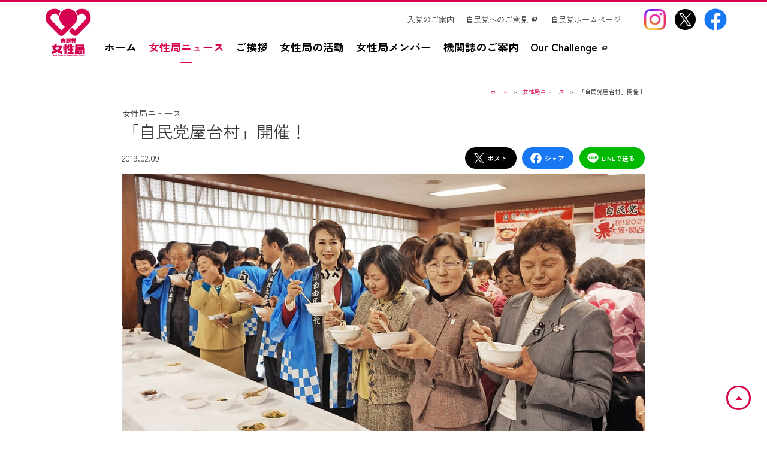

--- FILE ---
content_type: text/html; charset=UTF-8
request_url: https://www.jimin.jp/women/news/2019/139034.html
body_size: 5004
content:
<!doctype html>
<html lang="ja" xmlns:og="http://ogp.me/ns#" xmlns:fb="http://ogp.me/ns/fb#">
<head>
<meta charset="utf-8">
<meta name="viewport" content="width=device-width,initial-scale=1">
<meta name="format-detection" content="telephone=no,email=no">
<meta name="robots" content="index,follow,noodp">

<!-- Google Tag Manager -->
<script>(function(w,d,s,l,i){w[l]=w[l]||[];w[l].push({'gtm.start':
new Date().getTime(),event:'gtm.js'});var f=d.getElementsByTagName(s)[0],
j=d.createElement(s),dl=l!='dataLayer'?'&l='+l:'';j.async=true;j.src=
'https://www.googletagmanager.com/gtm.js?id='+i+dl;f.parentNode.insertBefore(j,f);
})(window,document,'script','dataLayer','GTM-WVLT5F3');</script>
<!-- End Google Tag Manager -->
<title>「自民党屋台村」開催！ | 女性局ニュース | 自由民主党 女性局</title>
<meta name="Description" content="こんばんは！自民党女性局です。本日は党大会前日恒例の「自民党屋台村」が開催され、二階幹事長をはじめとする党役員と一緒に三原じゅん子女性局長も参加しました。今年は12年に一度の選挙イヤーということで、"...">
<meta property="og:url" content="https://www.jimin.jp/women/news/2019/139034.html">
<meta property="og:type" content="article">
<meta property="og:title" content="「自民党屋台村」開催！ | 女性局ニュース | 自由民主党 女性局">
<meta property="og:description" content="こんばんは！自民党女性局です。本日は党大会前日恒例の「自民党屋台村」が開催され、二階幹事長をはじめとする党役員と一緒に三原じゅん子女性局長も参加しました。今年は12年に一度の選挙イヤーということで、"...">
<meta property="og:image" content="https://www.jimin.jp/women/news/2019/img/139034_01.jpg">
<meta name="twitter:card" content="summary_large_image">
<meta name="twitter:site" content="@joseikyoku">
<meta property="twitter:account_id" content="1181450662246154240">
<link rel="canonical" href="https://www.jimin.jp/women/news/2019/139034.html">
<link rel="dns-prefetch" href="//use.typekit.net">
<link rel="dns-prefetch" href="//connect.facebook.net">
<link rel="dns-prefetch" href="//platform.twitter.com">
<link rel="shortcut icon" href="//www.jimin.jp/favicon.ico">
<link rel="apple-touch-icon-precomposed" href="//www.jimin.jp/assets/img/apple-touch-icon-precomposed.png">
<link rel="preconnect" href="https://fonts.googleapis.com">
<link rel="preconnect" href="https://fonts.gstatic.com" crossorigin>
<link href="https://fonts.googleapis.com/css2?family=Libre+Caslon+Display&family=Quicksand:wght@300..700&family=Zen+Kaku+Gothic+New:wght@300;400;500;700;900&display=swap" rel="stylesheet">
<link rel="preload" href="/women/common/css/style.css?date=20241226" as="style">
<link rel="stylesheet" href="/women/common/css/style.css?date=20241226">
<link rel="stylesheet" href="//www.jimin.jp/assets/css/activity.css?date=20241226">

<link rel="stylesheet" href="/women/common/css/news_detail.css?date=20241226">
</head>
<body id="news" class="detail">

<!-- Google Tag Manager (noscript) -->
<noscript><iframe src="https://www.googletagmanager.com/ns.html?id=GTM-WVLT5F3" height="0" width="0" style="display:none;visibility:hidden"></iframe></noscript>
<!-- End Google Tag Manager (noscript) -->

<div id="fb-root"></div>
<noscript><p>このサイトでは、JavaScriptによる機能が実装されています。</p></noscript>
<a href="#container" class="header-skiplink"><span>このページの本文へ移動</span></a>
<div id="wrapper">
  <header class="header">
    <div class="header__inner">
      <a href="/women/" class="header__inner--logo"><img src="/women/common/img/women_logo.svg" alt="自民党 女性局"></a>      <ul class="header__inner--sns sp-menu-sns">
        <li class="header__inner--sns03">
          <a href="https://www.instagram.com/jimin_joseikyoku/" target="_blank">
            <div><img src="/women/common/img/instagram.png" aria-label="自民党女性局Instagram（別ウインドウリンク）" class="svg-ico is-instagram"></div>
            <span>自民党女性局Instagram</span>
          </a>
        </li>
        <li class="header__inner--sns01">
          <a href="https://twitter.com/joseikyoku" target="_blank">
            <div><svg class="svg-ico is-x" viewBox="0 0 10 10" aria-hidden="true" role="img" aria-label="自民党女性局X（別ウインドウリンク）"><use xlink:href="/women/common/img/sprite.svg#ico-x"></use></svg></div>
            <span>自民党女性局X</span>
          </a>
        </li>
        <li class="header__inner--sns02">
          <a href="https://www.facebook.com/%E8%87%AA%E6%B0%91%E5%85%9A%E5%A5%B3%E6%80%A7%E5%B1%80-421620471342703/" target="_blank">
            <div><svg class="svg-ico is-facebook" viewBox="0 0 10 10" aria-hidden="true" role="img" aria-label="自民党女性局Facebook（別ウインドウリンク）"><use xlink:href="/women/common/img/sprite.svg#ico-facebook"></use></svg></div>
            <span>自民党女性局Facebook</span>
          </a>
        </li>
      </ul>
      <div class="header__spmenu--btn">
        <button id="sp-menu--btn" aria-label="メニューを開く" aria-controls="sp-menu--wrap" aria-expanded="true">
          <span></span>
        </button>
      </div>
      <nav id="sp-menu--wrap" class="header__spmenu" aria-controls="sp-menu--btn" aria-hidden="false">
        <ul class="header__inner--menu">
          <li class="header__inner--menu01"><a href="/women/"><span>ホーム</span></a></li>
          <li class="header__inner--menu02"><a href="/women/news/"><span>女性局ニュース</span></a></li>
          <li class="header__inner--menu03"><a href="/women/greeting/"><span>ご挨拶</span></a></li>
          <li class="header__inner--menu04"><a href="/women/activity/"><span>女性局の活動</span></a></li>
          <li class="header__inner--menu05"><a href="/women/member/"><span>女性局メンバー</span></a></li>
          <li class="header__inner--menu06"><a href="/women/libre/"><span>機関誌のご案内</span></a></li>
          <li class="header__inner--menu07"><a href="https://www.jimin.jp/ourchallenge/" target="_blank" aria-label="Our Challengez（別ウインドウリンク）"><span>Our Challenge</span></a></li>
        </ul>
        <div class="header__inner--submenu">
          <ul class="header__inner--sns pc-menu-sns">
            <li class="header__inner--sns03">
              <a href="https://www.instagram.com/jimin_joseikyoku/" target="_blank">
                <div><img src="/women/common/img/instagram.png" aria-label="自民党女性局Instagram（別ウインドウリンク）" class="svg-ico is-instagram"></div>
                <span>自民党女性局Instagram</span>
              </a>
            </li>
            <li class="header__inner--sns01">
              <a href="https://twitter.com/joseikyoku" target="_blank">
                <div><svg class="svg-ico is-x" viewBox="0 0 10 10" aria-hidden="true" role="img" aria-label="自民党女性局X（別ウインドウリンク）"><use xlink:href="/women/common/img/sprite.svg#ico-x"></use></svg></div>
                <span>自民党女性局X</span>
              </a>
            </li>
            <li class="header__inner--sns02">
              <a href="https://www.facebook.com/%E8%87%AA%E6%B0%91%E5%85%9A%E5%A5%B3%E6%80%A7%E5%B1%80-421620471342703/" target="_blank">
                <div><svg class="svg-ico is-facebook" viewBox="0 0 10 10" aria-hidden="true" role="img" aria-label="自民党女性局Facebook（別ウインドウリンク）"><use xlink:href="/women/common/img/sprite.svg#ico-facebook"></use></svg></div>
                <span>自民党女性局Facebook</span>
              </a>
            </li>
          </ul>
          <ul class="header__inner--info">
            <li><a href="/involved/joining/"><span>入党のご案内</span></a></li>
            <li><a href="https://ssl.jimin.jp/m/contacts" target="_blank" aria-label="自民党へのご意見（別ウインドウリンク）"><span>自民党へのご意見</span></a></li>
            <li><a href="/"><span>自民党ホームページ</span></a></li>
          </ul>
        </div>
      </nav>
    </div>
  </header>
  <main id="container">
    <article class="contents">
      <div class="contents__breadcrumbs">
        <div class="contents__breadcrumbs--inner">
          <ol aria-label="パンくずリスト" itemscope itemtype="https://schema.org/BreadcrumbList">
            <li class="breadcrumb-list__item" itemprop="itemListElement" itemscope itemtype="https://schema.org/ListItem">
            <a itemprop="item" href="/women/"><span itemprop="name">ホーム</span></a>
              <meta itemprop="position" content="1">
            </li>
<li class="breadcrumb-list__item" itemprop="itemListElement" itemscope itemtype="https://schema.org/ListItem">
<a itemprop="item" href="/women/news/"><span itemprop="name">女性局ニュース</span></a>
              <meta itemprop="position" content="2">
            </li>
            <li class="breadcrumb-list__item" itemprop="itemListElement" itemscope itemtype="https://schema.org/ListItem">
              <span itemprop="name">「自民党屋台村」開催！</span>
              <meta itemprop="position" content="3">
            </li>
          </ol>
        </div>
      </div>
      <section class="contents__main">
        <div class="news__main">
          <p class="contents__category">女性局ニュース</p>
          
          
          
          <h1 class="contents__category--title">「自民党屋台村」開催！</h1>
          <div class="news__date">
            <p class="news__date--text">2019.02.09</p>
            <div class="news__date--sns">
            <p class="sns">
  <a href="javascript:void(0);" class="btn-sns is-x" data-sns="x">
    <svg class="svg-ico" viewBox="0 0 10 10"><use xlink:href="/women/common/img/sprite.svg#ico-x"></use></svg>
    ポスト
  </a>
  <a href="javascript:void(0);" class="btn-sns is-facebook" data-sns="facebook">
    <svg class="svg-ico" viewBox="0 0 10 10"><use xlink:href="/women/common/img/sprite.svg#ico-facebook"></use></svg>
    シェア
  </a>
  <a href="javascript:void(0);" class="btn-sns is-line" data-sns="line">
    <svg class="svg-ico" viewBox="0 0 10 10"><use xlink:href="/women/common/img/sprite.svg#ico-line"></use></svg>
    LINEで送る
  </a>
</p>            </div>
          </div>
<figure class="news__img--main"><img src="/women/news/2019/img/139034_01.jpg" alt=""></figure>
<div class="news__main--inner">
<p>こんばんは！自民党女性局です。<br> 本日は党大会前日恒例の「自民党屋台村」が開催され、二階幹事長をはじめとする党役員と一緒に三原じゅん子女性局長も参加しました。</p>
<p>今年は12年に一度の選挙イヤーということで、"選挙に勝つ"ゲン担ぎのメニューとしてカツ丼や豚丼（トントン拍子に！）、2025年の大阪・関西万博の開催決定を祝して、大阪名物のたこ焼きやきつねうどんなどが振る舞われました。</p>
<p>屋台村には、女性局大会にご出席される全国の女性局の皆さんにもたくさんお越しいただきました！<br>本日行われた女性局大会の模様は随時アップいたしますので、そちらもぜひご覧ください！</p>
<figure><img src="/women/news/2019/img/139034_03.jpg" alt="「自民党屋台村」開催！"></figure>
          <nav class="news__pagenavi">
            <ul>
              <li class="news__pagenavi--prev btn__darkpink"><a href="/women/news/2018/140057.html" rel="prev"><span>前の記事へ</span></a></li>
              <li class="news__pagenavi--next btn__darkpink"><a href="/women/news/2019/139135.html" rel="next"><span>次の記事へ</span></a></li>
            </ul>
          </nav>
          
        </div>
      </section>
    </article>
  <aside class="l-footer">
    <div class="l-content bgc-w">
      <div class="l-content-col is-s ta-c">
        <div class="l-col is-s">
          <h2 class="t-2 ff-en-b mb-s effect js-effect" data-effect-type="Fade"><span class="ff-en-TE">T</span>E<span class="ff-en-AM">A</span>M</h2>
          <ul class="list-ico t-ss lh-s teamlist">
            <li class="list-ico-item effect js-effect effect-fadetop is-complete" data-effect-delay="0.1" data-effect-type="FadeTop" style="visibility:visible;opacity:1"><a class="btn-other is-other" href="/aboutus/association/">
              <div class="btn-other-img mb-s">
                <div class="photo photo-1x1"></div><img class="photo-cover lazyload js-lazyload is-loaded" src="[data-uri]" width="1" height="1" data-srcset="/assets/img/ico-association.svg" alt="" data-lazy-mode="serial" data-lazyload-resize="false" srcset="/assets/img/ico-association.svg">
              </div><span class="nowrap">都道府県</span><span class="nowrap">支部連合会</span>
            </a></li>
            <li class="list-ico-item effect js-effect effect-fadetop is-complete" data-effect-delay="0.1" data-effect-type="FadeTop" style="visibility:visible;opacity:1"><a class="btn-other is-other" href="/daigakuin/">
              <div class="btn-other-img mb-s">
                <div class="photo photo-1x1"></div><img class="photo-cover lazyload js-lazyload is-loaded" src="[data-uri]" width="1" height="1" data-srcset="/assets/img/ico-daigakuin.svg" alt="" data-lazy-mode="serial" data-lazyload-resize="false" srcset="/assets/img/ico-daigakuin.svg">
              </div><span class="nowrap">中央政治</span><br><span class="nowrap">大学院</span>
            </a></li>
            <li class="list-ico-item effect js-effect effect-fadetop is-complete" data-effect-delay="0.1" data-effect-type="FadeTop" style="visibility:visible;opacity:1"><a class="btn-other is-other" href="/women/">
              <div class="btn-other-img mb-s">
                <div class="photo photo-1x1"></div><img class="photo-cover lazyload js-lazyload is-loaded" src="[data-uri]" width="1" height="1" data-srcset="/assets/img/ico-women.svg" alt="" data-lazy-mode="serial" data-lazyload-resize="false" srcset="/assets/img/ico-women.svg">
              </div>女性局
            </a></li>
            <li class="list-ico-item effect js-effect effect-fadetop is-complete" data-effect-delay="0.1" data-effect-type="FadeTop" style="visibility:visible;opacity:1"><a class="btn-other is-other" href="/youth/">
              <div class="btn-other-img mb-s">
                <div class="photo photo-1x1"></div><img class="photo-cover lazyload js-lazyload is-loaded" src="[data-uri]" width="1" height="1" data-srcset="/assets/img/ico-youth.svg" alt="" data-lazy-mode="serial" data-lazyload-resize="false" srcset="/assets/img/ico-youth.svg">
              </div>青年局
            </a></li>
            <li class="list-ico-item effect js-effect effect-fadetop is-complete" data-effect-delay="0.1" data-effect-type="FadeTop" style="visibility:visible;opacity:1"><a class="btn-other is-other" href="/aboutus/organize/gyoukaku/">
              <div class="btn-other-img mb-s">
                <div class="photo photo-1x1"></div><img class="photo-cover lazyload js-lazyload is-loaded" src="[data-uri]" width="1" height="1" data-srcset="/assets/img/ico-gyoukaku.svg" alt="" data-lazy-mode="serial" data-lazyload-resize="false" srcset="/assets/img/ico-gyoukaku.svg">
              </div><span class="nowrap">行政改革</span><br><span class="nowrap">推進本部</span>
            </a></li>
            <li class="list-ico-item effect js-effect effect-fadetop is-complete" data-effect-delay="0.1" data-effect-type="FadeTop" style="visibility:visible;opacity:1"><a class="btn-other is-other" href="/aboutus/organize/toukaikaku/">
              <div class="btn-other-img mb-s">
                <div class="photo photo-1x1"></div><img class="photo-cover lazyload js-lazyload is-loaded" src="[data-uri]" width="1" height="1" data-srcset="/assets/img/ico-toukaikaku.svg" alt="Co-Create" data-lazy-mode="serial" data-lazyload-resize="false" srcset="/assets/img/ico-toukaikaku.svg">
              </div><span class="nowrap">党改革</span><br><span class="nowrap">実行本部</span>
            </a></li>
            <li class="list-ico-item effect js-effect effect-fadetop is-complete" data-effect-delay="0.1" data-effect-type="FadeTop" style="visibility:visible;opacity:1"><a class="btn-other is-other" href="/constitution/">
              <div class="btn-other-img mb-s">
                <div class="photo photo-1x1"></div><img class="photo-cover lazyload js-lazyload is-loaded" src="[data-uri]" width="1" height="1" data-srcset="/assets/img/ico-constitution.svg?v=220121" alt="" data-lazy-mode="serial" data-lazyload-resize="false" srcset="/assets/img/ico-constitution.svg?v=220121">
              </div><span class="nowrap">憲法改正</span><br><span class="nowrap">実現本部</span>
            </a></li>
            <li class="list-ico-item effect js-effect effect-fadetop is-complete" data-effect-delay="0.1" data-effect-type="FadeTop" style="visibility:visible;opacity:1"><a class="btn-other is-other" href="/aboutus/organize/reconstruction/">
              <div class="btn-other-img mb-s">
                <div class="photo photo-1x1"></div><img class="photo-cover lazyload js-lazyload is-loaded" src="[data-uri]" width="1" height="1" data-srcset="/assets/img/ico-reconstruction2.svg" alt="" data-lazy-mode="serial" data-lazyload-resize="false" srcset="/assets/img/ico-reconstruction2.svg">
              </div><span class="nowrap">東日本大震災</span><span class="nowrap">復興加速化本部</span>
            </a></li>
            <li class="list-ico-item effect js-effect effect-fadetop is-complete" data-effect-delay="0.1" data-effect-type="FadeTop" style="visibility:visible;opacity:1"><a class="btn-other is-other" href="/ourchallenge/" target="_blank" rel="noopener">
              <div class="btn-other-img mb-s">
                <div class="photo photo-1x1"></div><img class="photo-cover lazyload js-lazyload is-loaded" src="[data-uri]" width="1" height="1" data-srcset="/assets/img/ico-ourchallenge.svg" alt="Our Challenge" data-lazy-mode="serial" data-lazyload-resize="false" srcset="/assets/img/ico-ourchallenge.svg">
              </div><span class="nowrap">政治にもっと、<br>女性の力を</span>
              <span class="sr">別ウィンドウリンク</span>
            </a></li>
            <li class="list-ico-item effect js-effect effect-fadetop is-complete" data-effect-delay="0.1" data-effect-type="FadeTop" style="visibility:visible;opacity:1"><a class="btn-other is-other" href="https://www.facebook.com/yuzei.ldp.pj" target="_blank" rel="noopener">
              <div class="btn-other-img mb-s">
                <div class="photo photo-1x1"></div><img class="photo-cover lazyload js-lazyload is-loaded" src="[data-uri]" width="1" height="1" data-srcset="/assets/img/ico-yozei.svg" alt="" data-lazy-mode="serial" data-lazyload-resize="false" srcset="/assets/img/ico-yozei.svg">
              </div><span class="nowrap">遊説局</span>
              <span class="sr">別ウィンドウリンク</span>
            </a></li>
            <li class="list-ico-item effect js-effect effect-fadetop is-complete" data-effect-delay="0.1" data-effect-type="FadeTop" style="visibility:visible;opacity:1"><a class="btn-other is-other" href="/activity/movie/">
              <div class="btn-other-img mb-s">
                <div class="photo photo-1x1"></div><img class="photo-cover lazyload js-lazyload is-loaded" src="[data-uri]" width="1" height="1" data-srcset="/assets/img/ico_cafesta.svg" alt="" data-lazy-mode="serial" data-lazyload-resize="false" srcset="/assets/img/ico_cafesta.svg">
              </div><span class="nowrap">動画チャンネル</span><br><span class="nowrap">CafeSta</span>
            </a></li>
            <li class="list-ico-item effect js-effect effect-fadetop is-complete" data-effect-delay="0.1" data-effect-type="FadeTop" style="visibility:visible;opacity:1"><a class="btn-other is-other" href="/involved/j_nsc/">
              <div class="btn-other-img mb-s">
                <div class="photo photo-1x1"></div><img class="photo-cover lazyload js-lazyload is-loaded" src="[data-uri]" width="1" height="1" data-srcset="/assets/img/ico-jnc.svg" alt="" data-lazy-mode="serial" data-lazyload-resize="false" srcset="/assets/img/ico-jnc.svg">
              </div>J-NSC
            </a></li>
            <li class="list-ico-item effect js-effect effect-fadetop is-complete" data-effect-delay="0.1" data-effect-type="FadeTop" style="visibility:visible;opacity:1"><a class="btn-other is-other" href="https://sangiin-jimin.jp/" target="_blank" rel="noopener">
              <div class="btn-other-img mb-s">
                <div class="photo photo-1x1"></div><img class="photo-cover lazyload js-lazyload is-loaded" src="[data-uri]" width="1" height="1" data-srcset="/assets/img/ico-sangiin.svg" alt="" data-lazy-mode="serial" data-lazyload-resize="false" srcset="/assets/img/ico-sangiin.svg">
              </div>参議院自民党
              <span class="sr">別ウィンドウリンク</span>
            </a></li>
          </ul>
        </div>
      </div>
    </div>
  </aside>
  </main>
  <footer class="footer">
    <div class="footer__inner">
      <ul class="footer__inner--menu">
        <li><a href="/privacy/">サイトポリシー</a></li>
        <li><a href="/accessibility/">ウェブアクセシビリティ方針</a></li>
        <li><a href="/term/">ご利用にあたって</a></li>
      </ul>
      <p class="footer__inner--copyright" lang="en">Copyright &copy; The Liberal Democratic Party of Japan. All Rights Reserved.</p>
    </div>
  </footer>
</div>
<div id="pagetopBtm"><a href="javascript:void(0);" class="pagetop">ページトップへ</a></div>

<link rel="stylesheet" href="//cdn.jsdelivr.net/npm/swiper@11/swiper-bundle.min.css">
<script src="//www.jimin.jp/common/js/jquery-3.7.1.min.js"></script>
<script src="//www.jimin.jp/common/js/jquery-migrate-3.5.0.min.js"></script>
<script src="/women/common/js/libs.js"></script>
<script type="module" src="/women/common/js/main.js?20230317"></script>
<script>
(function(d) {
  var config = {
    kitId: 'gdp2irg',
    scriptTimeout: 3000,
    async: true
  },
  h=d.documentElement,t=setTimeout(function(){h.className=h.className.replace(/\bwf-loading\b/g,"")+" wf-inactive";},config.scriptTimeout),tk=d.createElement("script"),f=false,s=d.getElementsByTagName("script")[0],a;h.className+=" wf-loading";tk.src='https://use.typekit.net/'+config.kitId+'.js';tk.async=true;tk.onload=tk.onreadystatechange=function(){a=this.readyState;if(f||a&&a!="complete"&&a!="loaded")return;f=true;clearTimeout(t);try{Typekit.load(config)}catch(e){}};s.parentNode.insertBefore(tk,s)
})(document);
</script>



</body>
</html>

--- FILE ---
content_type: text/css
request_url: https://www.jimin.jp/women/common/css/style.css?date=20241226
body_size: 7163
content:
@charset "UTF-8";.font--libre{font-family:"Libre Caslon Display", serif;font-weight:400;font-style:normal}.zen-kaku-gothic-new-regular{font-family:"Zen Kaku Gothic New", serif;font-weight:400;font-style:normal}a,abbr,acronym,address,applet,article,aside,audio,b,big,blockquote,body,canvas,caption,center,cite,code,dd,del,details,dfn,div,dl,dt,em,embed,fieldset,figcaption,figure,footer,form,h1,h2,h3,h4,h5,h6,header,hgroup,html,i,iframe,img,ins,kbd,label,legend,li,mark,menu,nav,object,ol,output,p,pre,q,ruby,s,samp,section,small,span,strike,strong,sub,summary,sup,table,tbody,td,tfoot,th,thead,time,tr,tt,u,ul,var,video{margin:0;padding:0;font:inherit;font-size:100%;vertical-align:baseline;border:0}html{line-height:1}ol,ul{list-style:none}table{border-collapse:collapse;border-spacing:0}caption,td,th{text-align:left;font-weight:400;vertical-align:middle}blockquote,q{quotes:none}blockquote:after,blockquote:before,q:after,q:before{content:"";content:none}a img{border:none}article,aside,details,figcaption,figure,footer,header,hgroup,menu,nav,section,summary{display:block}@font-face{font-family:"jimin-ico";src:url("/women/common/fonts/jimin-ico.eot?9ada6f3c9fb4f2daedd807d85c7fa815?#iefix") format("embedded-opentype"), url("/women/common/fonts/jimin-ico.woff2?9ada6f3c9fb4f2daedd807d85c7fa815") format("woff2"), url("/women/common/fonts/jimin-ico.woff?9ada6f3c9fb4f2daedd807d85c7fa815") format("woff")}html{font-size:10px;-webkit-text-size-adjust:100%;font-feature-settings:"palt"}body{font-family:"Zen Kaku Gothic New", "游ゴシック体", "Yu Gothic", "YuGothic", "ヒラギノ角ゴ Pro W3", "Hiragino Kaku Gothic ProN", "メイリオ", "Meiryo", sans-serif;font-size:1.6rem;text-align:left;color:#373a36;line-height:1.3;letter-spacing:normal}body *{box-sizing:border-box}#wrapper{width:100%;padding-top:10.97222vw}#wrapper.is-scroll{padding-top:5.41667vw}.textnavi{width:990px;position:absolute;left:-9999px;list-style-type:none}.textnavi a{display:block}#a-ct,#a-gn,#a-lk,#a-ln{width:990px;position:absolute;left:-9999px}.show--sp{display:none}img.img__show--sp{display:none}.header-skiplink{display:block;position:absolute;width:1px;height:1px;padding:0;margin:-1px;-webkit-clip-path:rect(0, 0, 0, 0);clip-path:rect(0, 0, 0, 0);white-space:nowrap;border:0;overflow:hidden;background:#d80051;transition:none;color:#fff;text-align:center}.header-skiplink span:after{content:"";width:.5em;height:.5em;border-top:solid 2px #d80051;border-right:solid 2px #d80051;display:inline-block;transform:rotate(135deg) translateY(0.25em);margin-left:1em}.header-skiplink:focus-visible{text-align:center;position:relative;width:100%;height:auto;padding:10px;clip-path:none;outline:none;margin:0}.header-skiplink:focus-visible span{font-weight:700;color:#d80051;background-color:#fff;display:inline-block;padding:8px 14px 8px 24px}.header{width:100%;border-top:0.20833vw #d80051 solid;background:#FFF;z-index:20}.is-scroll .header{box-shadow:0 2px rgba(0, 0, 0, 0.05)!important}.header__inner{margin:0 auto;max-width:1440px;height:7.98611vw;position:relative;z-index:100}.is-scroll .header__inner{height:4.30556vw}.header__inner a{color:#000;text-decoration:none;transition:all 0.3s}.header__inner a:hover{text-decoration:underline;color:#d80051}.header__inner--logo{width:5.97222vw;height:6.18056vw;position:absolute;top:50%;transform:translateY(-50%);left:5.90278%;z-index:10;display:block;line-height:0}.is-scroll .header__inner--logo{width:3.61111vw;height:3.75vw}.header__inner--logo>img{width:100%;height:auto}.header__inner--menu{position:absolute;bottom:0;left:13.61111%;display:flex}.header__inner--menu>li{padding:0 0.76389vw;line-height:1}.header__inner--menu>li a{padding-bottom:1.38889vw;font-size:1.38889vw;font-weight:700;display:block;position:relative;transition:all 0.5s ease-out}.header__inner--menu>li a[target=_blank]:after{background:url("//www.jimin.jp/assets/img/ico-blank_s.svg") 0 0 no-repeat;background-size:100% 100%;width:1.11111vw;height:0.97222vw;filter:invert(15%) sepia(1%) saturate(4724%) hue-rotate(320deg) brightness(87%) contrast(69%)}.header__inner--menu>li a[target=_blank]:hover:after{filter:invert(15%) sepia(86%) saturate(3995%) hue-rotate(326deg) brightness(89%) contrast(113%)}.header__inner--menu>li a[target=_blank]:after{content:"";display:inline-block;margin-left:0.34722vw;transition:all 0.5s ease-out}.header__inner--menu>li a:hover{text-decoration:none}.header__inner--menu>li:not(:last-child) a:before{content:"";background:#d80051;width:1.52778vw;height:0.06944vw;position:absolute;bottom:0;left:50%;transform:translateX(-50%);display:none}.header__inner--menu>li:first-child{padding-left:0}.header__inner--menu>li:last-child{padding-right:0}#home .header__inner--menu01 a:before{display:block}#news .header__inner--menu02 a:before{display:block}#greeting .header__inner--menu03 a:before{display:block}#activity .header__inner--menu04 a:before{display:block}#member .header__inner--menu05 a:before{display:block}#libre .header__inner--menu06 a:before{display:block}#activity .header__inner--menu04 a,#greeting .header__inner--menu03 a,#home .header__inner--menu01 a,#libre .header__inner--menu06 a,#member .header__inner--menu05 a,#news .header__inner--menu02 a,.header__inner--menu>li a:hover{color:#d8004e;border-bottom-color:#d8004e}.header{position:fixed;top:0}.header__inner--submenu{display:flex;flex-direction:row-reverse;align-items:center;flex-wrap:nowrap;position:absolute;right:4.86111%;top:0.69444vw}.header__inner--sns{margin-left:2.08333vw;width:11.38889vw;height:3.26389vw;display:flex}.header__inner--sns.sp-menu-sns{display:none}.header__inner--sns>li+li{margin-left:0.69444vw}.header__inner--sns>li>a>div{display:flex;align-items:center;justify-content:center;width:3.26389vw;height:3.26389vw;border-radius:50%}.header__inner--sns>li>a>div .svg-ico.is-x{width:2.77778vw;height:2.77778vw;fill:#FFF;background:#000;padding:0.34722vw;border-radius:50%}.header__inner--sns>li>a>div .svg-ico.is-facebook{width:3.26389vw;height:3.26389vw;fill:#1877f2}.header__inner--sns>li>a>div .svg-ico.is-instagram{width:2.77778vw;height:2.77778vw}.header__inner--sns>li>a>span{display:none}.header__inner--info{display:flex}.is-scroll .header__inner--info{display:none}.header__inner--info>li{padding:0 0.76389vw}.header__inner--info>li a{font-size:1.04167vw;font-weight:700;display:block;position:relative;color:#3f3f3f;font-weight:400;transition:all 0.5s ease-out}.header__inner--info>li a:hover{text-decoration:none}.header__inner--info>li a[target=_blank]{padding-right:1.38889vw;position:relative}.header__inner--info>li a[target=_blank]:after{background:url("//www.jimin.jp/assets/img/ico-blank_s.svg") 0 0 no-repeat;background-size:100% 100%;width:1.11111vw;height:0.97222vw;filter:invert(15%) sepia(1%) saturate(4724%) hue-rotate(320deg) brightness(87%) contrast(69%)}.header__inner--info>li a[target=_blank]:hover:after{filter:invert(15%) sepia(86%) saturate(3995%) hue-rotate(326deg) brightness(89%) contrast(113%)}.header__inner--info>li a[target=_blank]:after{content:"";position:absolute;top:50%;right:0;transform:translateY(-50%);transition:all 0.5s ease-out}.header__spmenu--btn{display:none}.footer{padding:1.38889vw 0;margin:0 auto;max-width:1440px}.footer__inner{padding:0 4.86111%;display:flex;justify-content:space-between;align-items:center}.footer__inner--menu{display:flex}.footer__inner--menu li{padding-right:1.38889vw;line-height:1}.footer__inner--menu li a{padding-left:0.69444vw;font-size:0.90278vw;color:#373a36;text-decoration:none;position:relative;transition:all 0.3s}.footer__inner--menu li a:before,.footer__inner--menu li a[target=_blank]:after{content:"";background-position:0 0;background-repeat:no-repeat;background-size:cover;position:absolute;top:50%;display:block;transform:translateY(-50%)}.footer__inner--menu li a:before{background-image:url(/women/common/img/bg_arrow_gray.png);width:0.34722vw;height:0.625vw;left:0}.footer__inner--menu li a[target=_blank]{padding:0 1.38889vw 0 0.69444vw}.footer__inner--menu li a[target=_blank]:after{background:url("//www.jimin.jp/assets/img/ico-blank_s.svg") 0 0 no-repeat;background-size:100% 100%;width:1.11111vw;height:0.97222vw;filter:invert(15%) sepia(1%) saturate(4724%) hue-rotate(320deg) brightness(87%) contrast(69%)}.footer__inner--menu li a[target=_blank]:hover:after{filter:invert(15%) sepia(86%) saturate(3995%) hue-rotate(326deg) brightness(89%) contrast(113%)}.footer__inner--menu li a[target=_blank]:after{right:0}.footer__inner--menu li a:hover{text-decoration:underline}.footer__inner--copyright{font-size:0.76389vw}#pagetopBtm{position:fixed;bottom:2.08333vw;right:2.08333vw;z-index:10}#pagetopBtm>a{background:#fff;width:3.19444vw;height:3.19444vw;text-indent:100%;white-space:nowrap;border-radius:100%;border:0.20833vw #d80051 solid;position:relative;display:block;overflow:hidden}#pagetopBtm>a:before{content:"";border-style:solid;border-width:0 0.41667vw 0.48611vw 0.41667vw;border-color:transparent transparent #d80051 transparent;position:absolute;top:50%;left:50%;transform:translate(-50%, -50%);display:block}.contents__main{margin:0 auto;max-width:1440px}.contents__breadcrumbs{margin:0 auto;max-width:1440px}.contents__breadcrumbs--inner{margin-bottom:1.38889vw;padding:0 15.97222%;display:flex;justify-content:flex-end}.contents__breadcrumbs ol>li{padding-right:0.5em;font-size:0.76389vw;display:inline-block}.contents__breadcrumbs ol>li:after{content:">";margin-left:0.5em;font-size:0.76389vw}.contents__breadcrumbs ol>li:last-child{padding-right:0}.contents__breadcrumbs ol>li:last-child:after{content:"";margin-left:0;display:none}.contents__breadcrumbs ol>li>a{color:#d8004e}.contents__category{font-size:1.11111vw;margin-top:1.38889vw;line-height:1.6275}.contents__category--title{margin-bottom:0.69444vw;font-size:2.22222vw}.title__main{font-size:6.43056vw;color:#d80051;line-height:.9;font-family:fot-tsukumin-pr6n, sans-serif;font-style:normal;font-weight:300}.title__sub{font-size:2.31042vw;color:#000;font-weight:400;font-family:fot-tsukumin-pr6n, sans-serif;font-style:normal;font-weight:300}.title__sub02{font-size:1.66667vw;color:#373a36;font-weight:400;text-align:center}*+.title__sub02{margin-top:5.90278vw}.title__sub02:after{content:'';background:#d80051;margin:1em auto 1.5em;width:2em;height:0.27778vw;border-radius:0.13889vw;display:block}.text--left{text-align:left!important}.text--center{text-align:center!important}.text--right{text-align:right!important}a.link--ameba:after,a.link--blank:after,a.link--pdf:after,a.link--youtube:after{content:"";margin-left:0.69444vw;vertical-align:middle;display:inline-block}a.link--blank:after{background:url("//www.jimin.jp/assets/img/ico-blank_s.svg") 0 0 no-repeat;background-size:100% 100%;margin-left:0.34722vw;width:1.11111vw;height:1.11111vw}a.link--youtube:after{background:url(/women/common/img/ico_youtube.svg) 0 0 no-repeat;background-size:100% 100%;width:2.36111vw;height:1.04167vw}a.link--ameba:after{background:url(/women/common/img/ico_ameba.png) 0 0 no-repeat;background-size:100% 100%;width:1.52778vw;height:1.45833vw}a.link--pdf:after{background-image:url("data:image/svg+xml;charset=utf8,%3C%3Fxml%20version%3D%221.0%22%20encoding%3D%22utf-8%22%3F%3E%3Csvg%20version%3D%221.1%22%20id%3D%22_x32_%22%20xmlns%3D%22http%3A%2F%2Fwww.w3.org%2F2000%2Fsvg%22%20x%3D%220px%22%20y%3D%220px%22%20viewBox%3D%220%200%20416.59%20512%22%20style%3D%22enable-background%3Anew%200%200%20416.59%20512%3B%22%20xml%3Aspace%3D%22preserve%22%3E%3Cstyle%20type%3D%22text%2Fcss%22%3E%20.st0%7Bfill%3A%23d8004e%3B%7D%3C%2Fstyle%3E%3Cg%3E%20%3Cpath%20class%3D%22st0%22%20d%3D%22M330.71%2C0H160.59h-13.18l-9.32%2C9.31L9.31%2C138.1L0%2C147.42v13.18v265.51C0%2C473.47%2C38.53%2C512%2C85.9%2C512h244.81%20c47.35%2C0%2C85.88-38.54%2C85.88-85.89V85.9C416.59%2C38.53%2C378.06%2C0%2C330.71%2C0z%20M384.79%2C426.11c0%2C29.88-24.21%2C54.09-54.08%2C54.09H85.9%20c-29.88%2C0-54.1-24.21-54.1-54.09V160.59h83.72c24.88%2C0%2C45.08-20.18%2C45.08-45.07V31.8h170.12c29.87%2C0%2C54.08%2C24.21%2C54.08%2C54.09%20V426.11z%22%2F%3E%20%3Cpath%20class%3D%22st0%22%20d%3D%22M124.24%2C252.79H95.71c-5.43%2C0-8.69%2C3.53-8.69%2C8.83v73.75c0%2C6.39%2C4.2%2C10.6%2C10.04%2C10.6%20c5.71%2C0%2C9.91-4.21%2C9.91-10.6v-22.41c0-0.55%2C0.28-0.82%2C0.82-0.82h16.44c20.09%2C0%2C32.19-12.23%2C32.19-29.61%20C156.43%2C264.87%2C144.48%2C252.79%2C124.24%2C252.79z%20M123.01%2C294.89H107.8c-0.54%2C0-0.82-0.27-0.82-0.81v-23.23c0-0.55%2C0.28-0.82%2C0.82-0.82%20h15.21c8.42%2C0%2C13.45%2C5.03%2C13.45%2C12.5C136.46%2C290%2C131.43%2C294.89%2C123.01%2C294.89z%22%2F%3E%20%3Cpath%20class%3D%22st0%22%20d%3D%22M202.48%2C252.79h-21.87c-5.43%2C0-8.69%2C3.53-8.69%2C8.83v74.84c0%2C5.3%2C3.25%2C8.69%2C8.69%2C8.69h21.87%20c19.69%2C0%2C31.92-6.25%2C36.81-21.32c1.76-5.3%2C2.72-11.68%2C2.72-24.86c0-13.17-0.96-19.56-2.72-24.86%20C234.41%2C259.03%2C222.18%2C252.79%2C202.48%2C252.79z%20M220.15%2C316.9c-2.32%2C7.33-8.96%2C10.46-18.21%2C10.46h-9.23c-0.54%2C0-0.82-0.27-0.82-0.82%20v-55.15c0-0.55%2C0.28-0.82%2C0.82-0.82h9.23c9.24%2C0%2C15.89%2C3.13%2C18.21%2C10.46c0.95%2C3.13%2C1.62%2C8.56%2C1.62%2C17.93%20C221.77%2C308.34%2C221.1%2C313.77%2C220.15%2C316.9z%22%2F%3E%20%3Cpath%20class%3D%22st0%22%20d%3D%22M313.46%2C252.79h-44.81c-5.43%2C0-8.7%2C3.53-8.7%2C8.83v73.75c0%2C6.39%2C4.22%2C10.6%2C10.05%2C10.6%20c5.7%2C0%2C9.91-4.21%2C9.91-10.6v-26.35c0-0.54%2C0.27-0.81%2C0.81-0.81h26.09c5.84%2C0%2C9.23-3.53%2C9.23-8.56c0-5.03-3.39-8.55-9.23-8.55%20h-26.09c-0.55%2C0-0.81-0.27-0.81-0.82v-19.42c0-0.55%2C0.27-0.82%2C0.81-0.82h32.73c5.57%2C0%2C9.24-3.67%2C9.24-8.55%20C322.71%2C256.45%2C319.03%2C252.79%2C313.46%2C252.79z%22%2F%3E%3C%2Fg%3E%3C%2Fsvg%3E");background-size:100% 100%;margin-left:3px;width:1.04167vw;height:1.31944vw}a.link--image img{-webkit-transition:opacity 1s ease-out;-moz-transition:opacity 1s ease-out;-ms-transition:opacity 1s ease-out;transition:opacity 1s ease-out}a.link--image img:hover{filter:alpha(opacity=80);-moz-opacity:.8;opacity:.8;-webkit-transition:0.3s ease-in-out;-moz-transition:0.3s ease-in-out;-o-transition:0.3s ease-in-out;transition:0.3s ease-in-out}.btn__border--gray>a,.btn__border--gray>button,.btn__darkpink>a,.btn__darkpink>button{font-size:1.11111vw;vertical-align:middle;text-decoration:none;white-space:nowrap;border-width:0.06944vw;border-style:solid;border-radius:4em;display:block;transition:all 0.3s}.btn__border--gray>a span,.btn__border--gray>button span,.btn__darkpink>a span,.btn__darkpink>button span{padding-left:1.11111vw;position:relative;display:inline-block}.btn__border--gray>a span:before,.btn__border--gray>button span:before,.btn__darkpink>a span:before,.btn__darkpink>button span:before{content:"";background-position:0 0;background-repeat:no-repeat;background-size:100% 100%;width:0.41667vw;height:0.90278vw;position:absolute;top:50%;left:0;display:block;transform:translateY(-50%)}.btn__border--gray{display:inline-block}.btn__border--gray>a,.btn__border--gray>button{padding:1.04167vw 5.20833vw;color:#373a36;border-color:#cccccb}.btn__border--gray>a span:before,.btn__border--gray>button span:before{background-image:url(/women/common/img/bg_arrow_gray.png)}.btn__darkpink{display:inline-block}.btn__darkpink>a,.btn__darkpink>button{background:#d8004e;padding:1.04167vw 1.38889vw;color:#fff;font-weight:700;text-align:center;border-color:#d8004e}.btn__darkpink>a span:before,.btn__darkpink>button span:before{background-image:url(/women/common/img/bg_arrow_white.png)}.sns a{padding:.7em 1.25em;font-size:1rem;font-weight:700;line-height:1;color:#fff;text-decoration:none;position:relative;display:inline-flex;align-items:center;border-width:2px;border-style:solid;border-radius:3em;cursor:pointer;transition:background .25s, border .25s, color .25s}.sns a+a{margin-left:0.5em}.sns a>span.sns--icon{margin:-0.2em 0.25em -0.2em -0.2em;font-size:1.9rem;font-family:"jimin-ico";font-style:normal;font-weight:400;line-height:1;text-decoration:none;text-transform:none;display:inline-flex;justify-content:center;align-items:center;speak:none;-webkit-font-smoothing:antialiased;-moz-osx-font-smoothing:grayscale}.sns a:hover{background-color:transparent}.sns__twitter{background-color:#1da1f2;border-color:#1da1f2}.sns__twitter>span.sns--icon:before{content:"\e014"}.sns__twitter:hover{color:#1da1f2}.sns__facebook{background-color:#1877f2;border-color:#1877f2}.sns__facebook>span.sns--icon:before{content:"\e009"}.sns__facebook:hover{color:#1877f2}.sns__line{background-color:#00b900;border-color:#00b900}.sns__line>span.sns--icon:before{content:"\e00b"}.sns__line:hover{color:#00b900}.panel__menu{display:table}.panel__menu--select,.panel__menu--title{display:table-cell;vertical-align:middle}.panel__menu--title .title__main,.panel__menu--title p{line-height:1}.panel__menu--title p{font-size:1.8rem;font-weight:700}.panel__menu--select{padding-left:1.38889vw}.panel__select{position:relative}.panel__select:before{content:"";background:#fff url(/women/common/img/bg_select_arrow.png) 0 0 no-repeat;background-size:100%;margin-top:-2px;width:8px;height:4px;position:absolute;right:10px;top:50%;display:block;z-index:1;pointer-events:none}.panel__select select{background:#fff;padding:0 28px 0 20px;width:100%;height:24px;font-size:1.3rem;color:#000;text-overflow:'';line-height:1;border:1px #fff solid;border-radius:4em;-moz-appearance:none;-webkit-appearance:button;-moz-appearance:button;appearance:button;appearance:none;-webkit-appearance:none;-moz-appearance:none}.panel__select select::-ms-expand{display:none}.panel__select select::-moz-focusring{color:transparent;text-shadow:0 0 0 #828c9a}.panel__select select option{background:#fff;font-size:1.3rem}.panel__list{margin:0 auto 3.125vw;display:flex;flex-wrap:wrap}.panel__list>li{display:flex}.panel__list--link{border:0.06944vw solid #e3e3e3;padding:0.69444vw;text-decoration:none;position:relative;display:block;border-radius:0.34722vw;overflow:hidden;transition:all 0.5s ease-out}.panel__list--link figure{line-height:0}.panel__list--link figure>img{width:100%;height:auto;border-radius:0.34722vw}.panel__list--link:hover{box-shadow:0 0.48611vw 0.69444vw #e3e3e3}.panel__list--overlay{width:100%;position:relative;border-radius:0 0 1.25vw 1.25vw;display:block;z-index:5}.panel__list--category{background:#fff;padding:0.34722vw 0.69444vw;font-size:1.04167vw;color:#000;font-weight:700;position:absolute;left:0;border-radius:0 0.34722vw 0 0;display:block;transform:translateY(calc(-100% + 1px))}.panel__list--data{padding:1.04167vw 0.69444vw 0.69444vw;width:100%;z-index:10}.panel__list--data dl{display:flex;flex-direction:column-reverse}.panel__list--data dd,.panel__list--data dt{color:#000;padding:0;font-weight:700;text-align:left;font-size:1.25vw}.panel__list--data dt span{font-family:"Quicksand", serif;font-optical-sizing:auto;font-weight:700;font-style:normal}.panel__list--data dd{margin-bottom:0.69444vw}.panel__list--photo:before{content:" ";padding-bottom:83.74%;width:100%;height:0;position:relative;display:block}.panel__list--noentry{display:none}.panel__list--notext{padding:6.94444vw 0;font-size:1.5rem;text-align:center;display:none}.panel__list02{display:flex;flex-wrap:wrap;gap:0 0.59028vw}.panel__list02>li{margin-bottom:0.625vw;width:32.7551%;display:flex}.panel__list02--link{padding:0.69444vw;text-decoration:none;position:relative;display:block;border:0.06944vw solid #e3e3e3;border-radius:0.34722vw;transition:all 0.5s ease-out}.panel__list02--link:hover{box-shadow:0 0.48611vw 0.69444vw #e3e3e3}.panel__list02--link figure{line-height:0}.panel__list02--link figure img{width:100%;height:auto;border-radius:0.34722vw}.panel__list02--overlay{position:relative}.panel__list02--category{background:#fff;padding:0.34722vw 0.69444vw;font-size:1.04167vw;color:#000;font-weight:700;position:absolute;left:0;border-radius:0 0.34722vw 0 0;display:block;transform:translateY(calc(-100% + 1px))}.panel__list02--data{padding:1.04167vw 0.69444vw 0.69444vw}.panel__list02--data dl{display:flex;flex-direction:column-reverse}.panel__list02--data dd,.panel__list02--data dt{color:#000;font-weight:700;font-size:1.25vw}.panel__list02--data dt span{font-family:"Quicksand", serif;font-optical-sizing:auto;font-weight:700;font-style:normal}.panel__list02--data dd{margin-bottom:0.69444vw}.list__disc{margin-left:1.5em;list-style:disc}.list__decimal{margin-left:1.5em;list-style:decimal}.list__decimal--brackets>li{counter-increment:brackets}.list__decimal--brackets>li:before{content:"（" counter(brackets) "）"}.list__decimal--brackets>li ol,.list__decimal--brackets>li ul{padding-left:2em}.list__table>li{display:table}.list__table>li>div{vertical-align:top;display:table-cell}.sp__scroll--block+.list__decimal,.sp__scroll--block+.list__disc,.sp__scroll--block+.list__table{margin-top:0.69444vw}.sp__scroll--block+.list__decimal>li,.sp__scroll--block+.list__disc>li,.sp__scroll--block+.list__table>li{font-size:1.2rem}@media only screen and (min-width:1440px){.font--libre{font-family:"Libre Caslon Display", serif;font-weight:400;font-style:normal}.zen-kaku-gothic-new-regular{font-family:"Zen Kaku Gothic New", serif;font-weight:400;font-style:normal}#wrapper{padding-top:158px}#wrapper.is-scroll{padding-top:78px}.header__inner{height:115px}.is-scroll .header__inner{height:62px}.header__inner--logo{width:86px;height:89px}.is-scroll .header__inner--logo{width:52px;height:54px}.header__inner--menu{bottom:0}.header__inner--menu>li{padding:0 22px}.header__inner--menu>li a{padding-bottom:20px;font-size:2rem}.header__inner--menu>li a[target=_blank]:after{width:16px;height:14px}.header__inner--menu>li a[target=_blank]:after{margin-left:5px}.header__inner--menu>li:not(:last-child) a:before{width:22px;height:1px}.header__inner--submenu{top:10px}.header__inner--sns{width:66px;height:47px;margin-left:30px}.header__inner--sns>li+li{margin-left:10px}.header__inner--sns>li>a>div{width:47px;height:47px}.header__inner--sns>li>a>div .svg-ico.is-x{width:40px;height:40px;fill:#FFF;background:#000;padding:5px}.header__inner--sns>li>a>div .svg-ico.is-facebook{width:47px;height:47px}.header__inner--sns>li>a>div .svg-ico.is-instagram{width:40px;height:40px}.header__inner--info>li{padding:0 11px}.header__inner--info>li a{font-size:1.5rem}.header__inner--info>li a[target=_blank]{padding-right:20px}.header__inner--info>li a[target=_blank]:after{width:16px;height:14px}.footer{padding:20px 0}.footer__inner--menu li{padding-right:20px}.footer__inner--menu li a{padding-left:10px;font-size:1.3rem}.footer__inner--menu li a:before{width:5px;height:9px}.footer__inner--menu li a[target=_blank]{padding:0 20px 0 10px}.footer__inner--menu li a[target=_blank]:after{width:16px;height:14px}.footer__inner--copyright{font-size:1.1rem}#pagetopBtm{bottom:30px;right:30px}#pagetopBtm>a{width:46px;height:46px;border-width:3px}#pagetopBtm>a:before{border-width:0 6px 7px 6px}.contents__breadcrumbs--inner{margin-bottom:20px}.contents__breadcrumbs ol>li{font-size:1.1rem}.contents__breadcrumbs ol>li:after{font-size:1.1rem}.contents__category{margin-top:20px;font-size:1.6rem}.contents__category--title{margin-bottom:10px;font-size:3.2rem}.title__main{font-size:9.26rem}.title__sub{font-size:3.327rem}.title__sub02{font-size:2.4rem}*+.title__sub02{margin-top:85px}.title__sub02:after{height:4px;border-radius:2px}a.link--ameba:after,a.link--blank:after,a.link--pdf:after,a.link--youtube:after{margin-left:10px}a.link--blank:after{margin-left:5px;width:16px;height:16px}a.link--youtube:after{width:34px;height:15px}a.link--ameba:after{width:22px;height:21px}a.link--pdf:after{margin-left:3px;width:15px;height:19px}.btn__border--gray>a,.btn__border--gray>button,.btn__darkpink>a,.btn__darkpink>button{font-size:1.6rem;border-width:1px}.btn__border--gray>a span,.btn__border--gray>button span,.btn__darkpink>a span,.btn__darkpink>button span{padding-left:16px}.btn__border--gray>a span:before,.btn__border--gray>button span:before,.btn__darkpink>a span:before,.btn__darkpink>button span:before{width:6px;height:13px}.btn__border--gray>a,.btn__border--gray>button{padding:15px 75px}.btn__darkpink>a,.btn__darkpink>button{padding:15px 20px}.panel__menu--select{padding-left:20px}.panel__list--link{border-width:1px;padding:10px;border-radius:5px}.panel__list--link figure>img{border-radius:5px}.panel__list--link:hover{box-shadow:0 7px 10px #e3e3e3}.panel__list--overlay{border-radius:0 0 18px 18px}.panel__list--category{padding:5px 10px;font-size:1.5rem;border-radius:0 5px 0 0}.panel__list--data{padding:15px 10px 10px}.panel__list--data dd,.panel__list--data dt{font-size:1.8rem}.panel__list--data dd{margin-bottom:10px}.panel__list--notext{padding:100px 0}.panel__list02{gap:0 8.5px}.panel__list02>li{margin-bottom:9px}.panel__list02--link{padding:10px;border-width:1px;border-radius:5px}.panel__list02--link:hover{box-shadow:0 7px 10px #e3e3e3}.panel__list02--link figure img{border-radius:5px}.panel__list02--category{padding:5px 10px;font-size:1.5rem;border-radius:0 5px 0 0}.panel__list02--data{padding:15px 10px 10px}.panel__list02--data dd,.panel__list02--data dt{font-size:1.8rem}.panel__list02--data dd{margin-bottom:10px}.sp__scroll--block+.list__decimal,.sp__scroll--block+.list__disc,.sp__scroll--block+.list__table{margin-top:10px}}@media only screen and (min-width:1000px){.font--libre{font-family:"Libre Caslon Display", serif;font-weight:400;font-style:normal}.zen-kaku-gothic-new-regular{font-family:"Zen Kaku Gothic New", serif;font-weight:400;font-style:normal}}@media only screen and (max-width:1000px){.font--libre{font-family:"Libre Caslon Display", serif;font-weight:400;font-style:normal}.zen-kaku-gothic-new-regular{font-family:"Zen Kaku Gothic New", serif;font-weight:400;font-style:normal}}@media only screen and (min-width:768px) and (max-width:1439px){.font--libre{font-family:"Libre Caslon Display", serif;font-weight:400;font-style:normal}.zen-kaku-gothic-new-regular{font-family:"Zen Kaku Gothic New", serif;font-weight:400;font-style:normal}.sp__scroll{padding:0 3.125vw}}@media only screen and (max-width:767px){.font--libre{font-family:"Libre Caslon Display", serif;font-weight:400;font-style:normal}.zen-kaku-gothic-new-regular{font-family:"Zen Kaku Gothic New", serif;font-weight:400;font-style:normal}#wrapper{padding-top:21.5625vw!important}.show--pc{display:none}.show--sp{display:block}img.img__show--pc{display:none}img.img__show--sp{display:inline}.header{border-top-width:0.46875vw}.header__inner{height:19.53125vw!important}.header__inner ul{position:static;width:100%}.header__inner--logo{width:14.375vw!important;height:15.3125vw!important;left:3.59375vw}.header__inner--menu{display:block}.header__inner--menu li{padding:0 17.1875vw 0 4.6875vw}.header__inner--menu li a{padding:4.6875vw 0.78125vw;font-size:5vw;text-align:left;border-bottom:1px solid #ddd!important}.header__inner--menu li a:before{display:none}.header__inner--menu li a[target=_blank]:after{width:5vw;height:4.375vw}.header__inner--menu li a[target=_blank]:after{margin-left:0.78125vw}.header__inner--menu li:not(:last-child) a:before{content:none}.header__inner--menu li:first-child{padding-left:4.6875vw}.header__inner--menu li:last-child{padding-right:17.1875vw}.header__inner--submenu{position:static;flex-direction:column;padding:8.59375vw 4.6875vw 11.71875vw}.header__inner--sns{margin-left:0;width:26.5625vw!important;height:auto!important;justify-content:space-between;right:19.84375vw;top:11.71875vw!important;transform:translateY(-50%);position:fixed!important}.header__inner--sns.pc-menu-sns{display:none}.header__inner--sns.sp-menu-sns{display:flex}.header__inner--sns>li{line-height:20px;position:static;top:auto}.header__inner--sns>li>a{display:flex;justify-content:center;align-items:center;width:100%;height:auto;font-size:4.0625vw;font-weight:700;text-align:center}.header__inner--sns>li>a>div{margin-right:0;width:7.03125vw;height:7.03125vw}.header__inner--sns>li>a>div .svg-ico.is-facebook,.header__inner--sns>li>a>div .svg-ico.is-instagram,.header__inner--sns>li>a>div .svg-ico.is-x{width:7.03125vw;height:7.03125vw}.header__inner--sns>li>a>div .svg-ico.is-x{padding:0.78125vw}.header__inner--sns>li>a>span{display:none;white-space:nowrap}.header__inner--sns>li>a:hover{text-decoration:none}.header__inner--info{justify-content:start}.is-scroll .header__inner--info{display:flex}.header__inner--info>li{padding:0}.header__inner--info>li+li{margin-left:3.90625vw}.header__inner--info>li a{font-size:3.125vw}.header__inner--info>li a[target=_blank]{padding-right:6.25vw}.header__inner--info>li a[target=_blank]:after{width:5vw;height:4.375vw}.header__spmenu{background:#fff;z-index:20;width:100%;position:fixed;top:0;left:0;display:none}.header__spmenu--btn{width:12.5vw;height:12.5vw;background:#fff;position:absolute;top:5.15625vw;right:3.59375vw;display:block;z-index:30}.header__spmenu--btn button{width:100%;height:100%;background:#fff;border:none;border-color:rgba(0, 0, 0, 0.3);border-radius:100%;box-shadow:0 0 0.3125vw 0 rgba(0, 0, 0, 0.3)}.header__spmenu--btn button span{width:5.9375vw;height:0.46875vw;background:#d80051;position:absolute;top:50%;left:50%;transform:translate(-50%, -50%);display:block}.header__spmenu--btn button span:after,.header__spmenu--btn button span:before{content:"";background:#d80051;position:absolute;width:5.9375vw;height:0.46875vw;display:block}.header__spmenu--btn button span:before{top:-1.875vw}.header__spmenu--btn button span:after{top:1.875vw}.header__spmenu--btn button[aria-expanded=true] span{transform:translate(-50%, -50%) rotate(-45deg);display:block}.header__spmenu--btn button[aria-expanded=true] span:after,.header__spmenu--btn button[aria-expanded=true] span:before{top:50%;transform:translate(0, -50%) rotate(90deg)}.header__spmenu--btn button[aria-expanded=true] span:after{display:none}.header__spmenu--open{display:block}.footer{padding:2.34375vw 3.125vw}.footer__inner{display:block}.footer__inner--menu{display:none}.footer__inner--copyright{font-size:2.34375vw;text-align:center}#pagetopBtm{bottom:4.6875vw;right:4.6875vw}#pagetopBtm>a{width:10.15625vw;height:10.15625vw;border-width:0.46875vw}#pagetopBtm>a:before{border-width:0 1.875vw 2.1875vw 1.875vw}.contents__breadcrumbs{display:none}.contents__category{margin-top:0;padding:0 3.125vw;font-size:3.125vw}.contents__category--title{margin-bottom:3.125vw;padding:0 3.125vw;font-size:5vw}.title__main{font-size:10.66406vw}.title__sub,.title__sub02{font-size:6.92188vw}*+.title__sub02{margin-top:6.64063vw}.title__sub02:after{height:0.625vw;border-radius:0.3125vw}a.link--ameba:after,a.link--blank:after,a.link--pdf:after,a.link--youtube:after{margin-left:3.125vw}a.link--blank:after{margin-left:1.5625vw;width:5vw;height:5vw}a.link--youtube:after{width:5.3125vw;height:2.34375vw}a.link--ameba:after{width:6.875vw;height:6.5625vw}a.link--pdf:after{margin-left:0.9375vw;width:4.6875vw;height:5.9375vw}.btn__border--gray>a,.btn__border--gray>button,.btn__darkpink>a,.btn__darkpink>button{font-size:4.0625vw;border-width:0.9375vw}.btn__border--gray>a span,.btn__border--gray>button span,.btn__darkpink>a span,.btn__darkpink>button span{padding-left:4.6875vw}.btn__border--gray>a span:before,.btn__border--gray>button span:before,.btn__darkpink>a span:before,.btn__darkpink>button span:before{width:1.5625vw;height:3.125vw}.btn__border--gray{text-align:center;display:block}.btn__border--gray>a,.btn__border--gray>button{margin:0 auto;padding:2.34375vw 11.71875vw;display:inline-block}.panel__menu{display:block}.panel__menu--select,.panel__menu--title{display:block}.panel__menu--title{margin-bottom:3.125vw}.panel__menu--title p{font-size:1.5rem}.panel__menu--select{padding-left:0}.panel__menu--select+.panel__menu--select{margin-top:2.34375vw}.panel__select:before{margin-top:-0.78125vw;width:3.125vw;height:1.5625vw;right:3.4375vw}.panel__select select{padding:2.34375vw 9.375vw 2.34375vw 3.90625vw;height:auto;font-size:1.3rem}.panel__select select option{font-size:1.3rem}.panel__list{margin:0;width:100%;flex-direction:column}.panel__list--link{padding:1.5625vw;border-width:0.15625vw;border-radius:0.78125vw}.panel__list--link figure>img{border-radius:0.78125vw}.panel__list--overlay{border-radius:0 0 2.8125vw 2.8125vw}.panel__list--category{padding:2.34375vw 3.125vw;font-size:3.75vw;border-radius:0 0.78125vw 0 0}.panel__list--data{padding:6.25vw 3.90625vw}.panel__list--data dd,.panel__list--data dt{font-size:4.6875vw}.panel__list--data dd{margin-bottom:1.5625vw}.panel__list--notext{padding:15.625vw 0}.panel__list02{display:block}.panel__list02>li{margin-bottom:0;width:100%;display:block}.panel__list02>li+li{margin-top:3.125vw}.panel__list02--link{padding:1.5625vw;border-width:0.15625vw;border-radius:0.78125vw}.panel__list02--link figure img{border-radius:0.78125vw}.panel__list02--category{padding:2.34375vw 3.125vw;font-size:3.75vw;border-radius:0 0.78125vw 0 0}.panel__list02--data{padding:6.25vw 3.90625vw}.panel__list02--data dd,.panel__list02--data dt{font-size:4.6875vw}.panel__list02--data dd{margin-bottom:1.5625vw}.sp__scroll{padding:0 3.125vw}.sp__scroll--block{overflow:auto;white-space:nowrap}.sp__scroll--block::-webkit-scrollbar{height:5px}.sp__scroll--block::-webkit-scrollbar-track{background:#eee}.sp__scroll--block::-webkit-scrollbar-thumb{background:#c0c0c0}.sp__scroll--block+.list__decimal,.sp__scroll--block+.list__disc,.sp__scroll--block+.list__table{margin-top:3.125vw}}

--- FILE ---
content_type: text/css
request_url: https://www.jimin.jp/assets/css/activity.css?date=20241226
body_size: 26621
content:
@charset "UTF-8";.d-b{display:block!important}.d-ib{display:inline-block!important}.d-f{display:-webkit-box!important;display:-ms-flexbox!important;display:flex!important}.d-sr{position:absolute;display:block;top:-1px;left:-1px;width:1px;height:1px;z-index:-1;overflow:hidden;clip:rect(0,0,0,0);white-space:nowrap;-webkit-clip-path:inset(50%);clip-path:inset(50%)}.d-n{display:none!important}.d-tbl{display:table!important}.d-tbl-c{display:table-cell!important}.d-tbl-r{display:table-row!important}.sr{position:absolute;display:block;top:-1px;left:-1px;width:1px;height:1px;z-index:-1;overflow:hidden;clip:rect(0,0,0,0);white-space:nowrap;-webkit-clip-path:inset(50%);clip-path:inset(50%)}.jc-c{-webkit-box-pack:center!important;-ms-flex-pack:center!important;justify-content:center!important}.jc-l{-webkit-box-pack:left!important;-ms-flex-pack:left!important;justify-content:left!important}.jc-r{-webkit-box-pack:right!important;-ms-flex-pack:right!important;justify-content:right!important}.jc-sb{-webkit-box-pack:justify!important;-ms-flex-pack:justify!important;justify-content:space-between!important}.fxw-n{-ms-flex-wrap:nowrap!important;flex-wrap:nowrap!important}.ai-b{-webkit-box-align:baseline!important;-ms-flex-align:baseline!important;align-items:baseline!important}.ai-c{-webkit-box-align:center!important;-ms-flex-align:center!important;align-items:center!important}.ai-fe{-webkit-box-align:end!important;-ms-flex-align:end!important;align-items:flex-end!important}.ai-fs{-webkit-box-align:start!important;-ms-flex-align:start!important;align-items:flex-start!important}.ai-s{-webkit-box-align:stretch!important;-ms-flex-align:stretch!important;align-items:stretch!important}.v-h{visibility:hidden!important;speak:none}.ov-h{overflow:hidden!important}.ov-v{overflow:visible!important}.va-t{vertical-align:top!important}.va-m{vertical-align:middle!important}.va-b{vertical-align:bottom!important}.z-nav{z-index:4000!important}.z-nav1{z-index:4001!important}.clearfix:after,.clearfix:before{content:"";display:table;content:" ";display:block;height:0;overflow:hidden;visibility:hidden}.clearfix:after{clear:both}.fl-l{float:left}.fl-r{float:right}.ord--1{-webkit-box-ordinal-group:0;-ms-flex-order:-1;order:-1}.ord-1{-webkit-box-ordinal-group:2;-ms-flex-order:1;order:1}.ord-2{-webkit-box-ordinal-group:3;-ms-flex-order:2;order:2}.ord-3{-webkit-box-ordinal-group:4;-ms-flex-order:3;order:3}.bgc-b{background-color:#000;color:#fff}.bgc-dg{background-color:#333;color:#fff}.bgc-g{background-color:rgba(0,0,0,.05)}.bgc-gray{background-color:#f2f2f2}.bgc-w{background-color:#fff;color:#2d2b2b}.bgc-brand{background-color:#d7003a;color:#fff}html:not([data-whatinput=mouse]):not([data-whatinput=touch]) .bgc-brand:focus{outline:4px solid hsla(0,0%,100%,.7);outline-offset:-4px}.bgc-brand-sub{background-color:#2d2b2b;color:#fff}.bgc-search{background-color:rgba(215,0,58,.2);display:inline-block;padding:.1em .2em;font-weight:700;line-height:1}.c-red,.c-red-ruby{color:#d7003a!important}.c-red-ruby:before{color:#2d2b2b!important}.c-red-rt:before{color:#d7003a!important}.bd{border:2px solid #eee!important}.bdt{border-top:2px solid #eee!important}.bdt-n{border-top:none!important}.bdb{border-bottom:2px solid #eee!important}.bdr{border-right:1px solid #eee!important}.bdl{border-left:1px solid #eee!important}.bdrs-m{border-radius:1em;overflow:hidden}.isnt-bd{border:none!important}.ta-c{text-align:center!important}.ta-l{text-align:left!important}.ta-r{text-align:right!important}.ta-j{text-align:justify!important;text-justify:inter-ideograph!important}.lh-lll{line-height:3!important}.lh-ll{line-height:2!important}.lh-l{line-height:1.75!important}.lh-m{line-height:1.5!important}.lh-s{line-height:1.25!important}.lh-n{line-height:1!important}.fw-n{font-weight:400!important}.fw-b{font-weight:700!important}.ff-s{font-family:游明朝体,Yu Mincho,YuMincho,Times,Times New Roman,Garamond,Georgia,serif}.ff-en{font-weight:400!important}.ff-en,.ff-en-b{font-family:Alte DIN\ 1451,Arial,Helvetica,Verdana,sans-serif;letter-spacing:.03em}.ff-en-b{font-weight:700!important}.ff-en-l{font-family:Alte DIN\ 1451,Arial,Helvetica,Verdana,sans-serif;font-weight:300!important;letter-spacing:.03em}.ff-en-s{font-family:"Noto Serif",Times,Times New Roman,Garamond,Georgia,serif;font-weight:700!important}.ff-en-space{letter-spacing:.04em}.ff-en-tspan{letter-spacing:-.2em}.t-svg .ff-en-AB{letter-spacing:-.24em}.t-svg .ff-en-AC{letter-spacing:-.28em}.ff-en-AM,.ff-en-AP{letter-spacing:-.02em}.ff-en-AY{letter-spacing:-.08em}.t-svg .ff-en-CT{letter-spacing:-.18em}.ff-en-EM{letter-spacing:.01em}.t-svg .ff-en-IO{letter-spacing:-.22em}.ff-en-LA{letter-spacing:.06em}.ff-en-MA{letter-spacing:-.02em}.t-svg .ff-en-ON{letter-spacing:-.24em}.ff-en-TE{letter-spacing:.01em}.t-svg .ff-en-TY{letter-spacing:-.18em}.t-svg .ff-en-WS{letter-spacing:-.24em}.td-u{text-decoration:underline}.ffs-p{-webkit-font-feature-settings:"palt" 1;font-feature-settings:"palt" 1}.pos,.pos-r{position:relative!important}.pos-a{position:absolute!important}.pos-s{position:static!important}.w-1{width:100%!important}.w-a{width:auto!important}.h-1{height:100%}.m{margin:1em!important}.m-n{margin:0!important}.m-ss{margin:.25em!important}.m-s{margin:.5em!important}.m-m{margin:1.25em!important}.m-l{margin:1.5em!important}.m-ll{margin:2em!important}.m-lll{margin:3em!important}.mr{margin-right:1em!important}.mr-n{margin-right:0!important}.mr-ss{margin-right:.25em!important}.mr-s{margin-right:.5em!important}.mr-m{margin-right:1.25em!important}.mr-l{margin-right:1.5em!important}.mr-ll{margin-right:2em!important}.mr-lll{margin-right:3em!important}.mr-ss-{margin-right:-.25em!important}.mr-s-{margin-right:-.5em!important}.mr-m-{margin-right:-1.25em!important}.mr-l-{margin-right:-1.5em!important}.mr-ll-{margin-right:-2em!important}.mr-lll-{margin-right:-3em!important}.ml{margin-left:1em!important}.ml-n{margin-left:0!important}.ml-ss{margin-left:.25em!important}.ml-s{margin-left:.5em!important}.ml-m{margin-left:1.25em!important}.ml-l{margin-left:1.5em!important}.ml-ll{margin-left:2em!important}.ml-lll{margin-left:3em!important}.ml-ss-{margin-left:-.25em!important}.ml-s-{margin-left:-.5em!important}.ml-m-{margin-left:-1.25em!important}.ml-l-{margin-left:-1.5em!important}.ml-ll-{margin-left:-2em!important}.ml-lll-{margin-left:-3em!important}.ms{margin-left:1em!important;margin-right:1em!important}.ms-n{margin-left:0!important;margin-right:0!important}.ms-ss{margin-left:.25em!important;margin-right:.25em!important}.ms-s{margin-left:.5em!important;margin-right:.5em!important}.ms-m{margin-left:1.25em!important;margin-right:1.25em!important}.ms-l{margin-left:1.5em!important;margin-right:1.5em!important}.ms-ll{margin-left:2em!important;margin-right:2em!important}.ms-lll{margin-left:3em!important;margin-right:3em!important}.mt{margin-top:1em!important}.mt-n{margin-top:0!important}.mt-ss{margin-top:.25em!important}.mt-s{margin-top:.5em!important}.mt-m{margin-top:1.25em!important}.mt-l{margin-top:1.5em!important}.mt-ll{margin-top:2em!important}.pt{padding-top:1em!important}.pt-n{padding-top:0!important}.pt-ss{padding-top:.25em!important}.pt-s{padding-top:.5em!important}.pt-m{padding-top:1.25em!important}.pt-l{padding-top:1.5em!important}.pt-ll{padding-top:2em!important}.mb{margin-bottom:1em!important}.mb-n{margin-bottom:0!important}.mb-ss{margin-bottom:.25em!important}.mb-s{margin-bottom:.5em!important}.mb-s-{margin-bottom:-.5em!important}.mb-sl{margin-bottom:.75em!important}.mb-m{margin-bottom:1.25em!important}.mb-l{margin-bottom:1.5em!important}.mb-ll{margin-bottom:2em!important}.isnt-mb{margin-bottom:0!important}.mv{margin-top:1em!important;margin-bottom:1em!important}.mv-n{margin-top:0!important;margin-bottom:0!important}.mv-ss{margin-top:.25em!important;margin-bottom:.25em!important}.mv-s{margin-top:.5em!important;margin-bottom:.5em!important}.mv-sl{margin-top:.75em!important;margin-bottom:.75em!important}.mv-m{margin-top:1.25em!important;margin-bottom:1.25em!important}.mv-l{margin-top:1.5em!important;margin-bottom:1.5em!important}.mv-ll{margin-top:2em!important;margin-bottom:2em!important}.mv-lll{margin-top:3em!important;margin-bottom:3em!important}.pb{padding-bottom:1em!important}.pb-n{padding-bottom:0!important}.pb-ss{padding-bottom:.25em!important}.pb-s{padding-bottom:.5em!important}.pb-sl{padding-bottom:.75em!important}.pb-m{padding-bottom:1.25em!important}.pb-l{padding-bottom:1.5em!important}.pb-ll{padding-bottom:2em!important}.pv{padding-top:1em!important;padding-bottom:1em!important}.pv-n{padding-top:0!important;padding-bottom:0!important}.pv-ss{padding-top:.25em!important;padding-bottom:.25em!important}.pv-s{padding-top:.5em!important;padding-bottom:.5em!important}.pv-sl{padding-top:.75em!important;padding-bottom:.75em!important}.pv-m{padding-top:1.25em!important;padding-bottom:1.25em!important}.pv-l{padding-top:1.5em!important;padding-bottom:1.5em!important}.pv-ll{padding-top:2em!important;padding-bottom:2em!important}.pv-lll{padding-top:3em!important;padding-bottom:3em!important}.pr{padding-right:1em!important}.pr-n{padding-right:0!important}.pr-ss{padding-right:.25em!important}.pr-s{padding-right:.5em!important}.pr-sl{padding-right:.75em!important}.pr-m{padding-right:1.25em!important}.pr-l{padding-right:1.5em!important}.pr-ll{padding-right:2em!important}.l-bg{position:fixed;width:100%;height:100%}.l-bg-container,.l-bg-obj{position:absolute}.l-bg-container{width:100%;height:100%;top:0;left:0}.l-bg-tr{top:-10%;right:-3%;width:40%}.l-bg-tr-l{top:-10%;right:-3%;width:80%}.l-bg-tl{top:-10%;left:-3%;width:40%}.l-bg-tl-l{top:-10%;left:-3%;width:80%}.l-bg-bl{bottom:-10%;left:-3%;width:40%}.l-bg-bl-l{bottom:5%;left:-3%;width:80%}.l-bg-br{bottom:-10%;right:-3%;width:40%}.l-bg-br-l{bottom:5%;right:-3%;width:80%}.l-header{z-index:4003;width:100%;top:0}.is-disastermessage .l-header{-webkit-transition:top .25s ease-out;transition:top .25s ease-out}.is-disastermessage.is-load .l-header{top:2.5em}.is-disastermessage.isnt-disastermessage.is-load .l-header{top:0}.l-header-menu{z-index:4004;top:0;right:0}.l-header-global{position:fixed!important;z-index:4003;top:0;-webkit-transition:right .25s ease-out;transition:right .25s ease-out;-webkit-box-sizing:border-box;box-sizing:border-box}.l-header.is-menu-open .l-header-global{right:-30px}.l-header-global-shadow{-webkit-transition:right .25s ease-out,opacity .25s ease-out;transition:right .25s ease-out,opacity .25s ease-out;position:fixed!important;z-index:4003;top:0;right:0;opacity:0}.l-disastermessage{z-index:4004;position:fixed;width:100%;top:-2.5em;height:2.5em;-webkit-transform:rotate3d(0,-50deg,0,0);transform:rotate3d(0,-50deg,0,0)}.is-disastermessage .l-disastermessage{-webkit-transition:top .25s ease-out,-webkit-transform .25s ease-out;transition:top .25s ease-out,-webkit-transform .25s ease-out;transition:top .25s ease-out,transform .25s ease-out;transition:top .25s ease-out,transform .25s ease-out,-webkit-transform .25s ease-out}.is-disastermessage.is-load .l-disastermessage{top:0;-webkit-transform:rotate3d(0,0,0,0);transform:rotate3d(0,0,0,0)}.is-disastermessage.isnt-disastermessage.is-load .l-disastermessage{top:-2.5em;-webkit-transform:rotate3d(0,-50deg,0,0);transform:rotate3d(0,-50deg,0,0)}.is-scroll-max .l-pagenav-main{position:absolute;bottom:0;right:0}.is-scroll .l-pagenav-main{bottom:0}.l-pagenav{z-index:4001;position:relative;min-width:320px}.l-pagenav-main{right:0;position:fixed;top:auto;bottom:-120px;-webkit-transition:bottom .5s cubic-bezier(.23,1,.32,1);transition:bottom .5s cubic-bezier(.23,1,.32,1)}.l-main{z-index:2;position:relative}.l-main-fv{overflow:hidden}.l-main-fv:before{position:relative;-webkit-box-sizing:border-box;box-sizing:border-box;content:" ";display:block}.l-main-photo{position:absolute;bottom:0;right:0;background-color:#eee;background-color:#fff}.l-main-photo:before{position:relative;-webkit-box-sizing:border-box;box-sizing:border-box;content:" ";display:block}.l-main-s{overflow:hidden}.l-main-s:before{position:relative;-webkit-box-sizing:border-box;box-sizing:border-box;content:" ";display:block}.l-main-ss{overflow:hidden}.l-main-ss:before{position:relative;-webkit-box-sizing:border-box;box-sizing:border-box;content:" ";display:block}.l-main-kv{background-color:transparent}.l-main-kv .tool.is-category{background-color:#f2f2f2}.l-main-kv .l-main-ss,.l-main-kv .photo-bg{height:0}.l-main-kv .photo-bg img{width:100%;height:100%;-o-object-fit:cover;object-fit:cover}.l-main-kv .main-txt{position:static;-webkit-transform:translateY(0);transform:translateY(0);margin-top:20px}.l-content{-webkit-perspective:2000px;perspective:2000px}.l-content,.l-content-col{z-index:1;position:relative}.l-content-col{margin:0 auto;-webkit-box-sizing:border-box;box-sizing:border-box}.l-content-col:after,.l-content-col:before{display:block;content:" ";font-size:0;clear:both}.l-content-col.is-middle{position:absolute;width:100%;max-width:none;left:0;top:50%;-webkit-transform:translateY(-50%);transform:translateY(-50%)}.l-content-col.isnt-maw{max-width:none}.l-content-col.isnt-b:after,.l-content-col.isnt-space:after,.l-content-col.isnt-space:before,.l-content-col.isnt-t:before{display:none}.l-col{position:relative;margin:0 auto;width:100%}.l-col:after,.l-col:before{display:block;content:" ";font-size:0;clear:both}.l-col:before,.l-col:last-child:after{display:none}.l-col.is-b:after,.l-col.is-t:before{display:block}.l-col.isnt-b:after{display:none}.l-col.is-print{-webkit-font-feature-settings:normal!important;font-feature-settings:normal!important;width:800px;height:0;overflow:hidden}.l-col.is-print .l-col-print{padding:30px}.l-col.is-print .l-col-print .table-th.is-member-m{width:14em}.l-col.is-print .l-col-print .table-th.is-member-s{width:7em}.l-col.is-print .btn-member-txt .btn-member-txt-label{text-decoration:none}.l-grid{position:relative;-webkit-box-sizing:border-box;box-sizing:border-box;display:-webkit-box;display:-ms-flexbox;display:flex;-ms-flex-wrap:wrap;flex-wrap:wrap}.l-grid.ta-c{-webkit-box-pack:center;-ms-flex-pack:center;justify-content:center}.l-grid.va-m{-webkit-box-align:center;-ms-flex-align:center;align-items:center}.l-grid.isnt-gutter{margin-left:0;margin-right:0;width:100%}.l-grid.isnt-gutter>.l-grid-col,.l-grid.isnt-gutter>[class*=l-grid-col-]{padding-right:0;padding-left:0}.l-grid>.l-grid-col,.l-grid>[class*=l-grid-col-]{position:relative}.l-grid-col,.l-grid>.l-grid-col,.l-grid>[class*=l-grid-col-]{width:100%;-webkit-box-sizing:border-box;box-sizing:border-box}.l-grid-col{max-width:100%}.l-grid-col-1{-ms-flex:0 0 8.3333333333%;flex:0 0 8.3333333333%;max-width:8.3333333333%}.l-grid-col-1,.l-grid-col-2{position:relative;-webkit-box-sizing:border-box;box-sizing:border-box;-webkit-box-flex:0}.l-grid-col-2{-ms-flex:0 0 16.6666666667%;flex:0 0 16.6666666667%;max-width:16.6666666667%}.l-grid-col-3{-ms-flex:0 0 25%;flex:0 0 25%;max-width:25%}.l-grid-col-3,.l-grid-col-4{position:relative;-webkit-box-sizing:border-box;box-sizing:border-box;-webkit-box-flex:0}.l-grid-col-4{-ms-flex:0 0 33.3333333333%;flex:0 0 33.3333333333%;max-width:33.3333333333%}.l-grid-col-5{-ms-flex:0 0 41.6666666667%;flex:0 0 41.6666666667%;max-width:41.6666666667%}.l-grid-col-5,.l-grid-col-6{position:relative;-webkit-box-sizing:border-box;box-sizing:border-box;-webkit-box-flex:0}.l-grid-col-6{-ms-flex:0 0 50%;flex:0 0 50%;max-width:50%}.l-grid-col-7{-ms-flex:0 0 58.3333333333%;flex:0 0 58.3333333333%;max-width:58.3333333333%}.l-grid-col-7,.l-grid-col-8{position:relative;-webkit-box-sizing:border-box;box-sizing:border-box;-webkit-box-flex:0}.l-grid-col-8{-ms-flex:0 0 66.6666666667%;flex:0 0 66.6666666667%;max-width:66.6666666667%}.l-grid-col-9{-ms-flex:0 0 75%;flex:0 0 75%;max-width:75%}.l-grid-col-9,.l-grid-col-10{position:relative;-webkit-box-sizing:border-box;box-sizing:border-box;-webkit-box-flex:0}.l-grid-col-10{-ms-flex:0 0 83.3333333333%;flex:0 0 83.3333333333%;max-width:83.3333333333%}.l-grid-col-11{-ms-flex:0 0 91.6666666667%;flex:0 0 91.6666666667%;max-width:91.6666666667%}.l-grid-col-11,.l-grid-col-12{position:relative;-webkit-box-sizing:border-box;box-sizing:border-box;-webkit-box-flex:0}.l-grid-col-12{-ms-flex:0 0 100%;flex:0 0 100%;max-width:100%}.l-grid-col-auto{width:auto!important}.l-index{display:-webkit-box;display:-ms-flexbox;display:flex;-ms-flex-wrap:wrap;flex-wrap:wrap}.l-index.ta-c{-webkit-box-pack:center;-ms-flex-pack:center;justify-content:center}.l-index-col{position:relative;-webkit-box-sizing:border-box;box-sizing:border-box;width:100%}.l-ratio-1x1:before{padding-bottom:100%}.l-ratio-1x1:before,.l-ratio-1x2:before{display:block;content:" ";position:relative;width:100%;height:0}.l-ratio-1x2:before{padding-bottom:200%}.l-ratio-2x1:before{padding-bottom:50%}.l-ratio-2x1:before,.l-ratio-2x3:before{display:block;content:" ";position:relative;width:100%;height:0}.l-ratio-2x3:before{padding-bottom:150%}.l-ratio-3x1:before{padding-bottom:33.3333333333%}.l-ratio-3x1:before,.l-ratio-5x6:before{display:block;content:" ";position:relative;width:100%;height:0}.l-ratio-5x6:before{padding-bottom:120%}.l-ratio-5x7:before{padding-bottom:140%}.l-ratio-4x3:before,.l-ratio-5x7:before{display:block;content:" ";position:relative;width:100%;height:0}.l-ratio-4x3:before{padding-bottom:75%}.l-ratio-3x4:before{padding-bottom:133.3333333333%}.l-ratio-3x4:before,.l-ratio-3x5:before{display:block;content:" ";position:relative;width:100%;height:0}.l-ratio-3x5:before{padding-bottom:166.6666666667%}.l-ratio-4x1:before{padding-bottom:25%}.l-ratio-4x1:before,.l-ratio-5x1:before{display:block;content:" ";position:relative;width:100%;height:0}.l-ratio-5x1:before{padding-bottom:20%}.l-ratio-5x2:before{padding-bottom:40%}.l-ratio-5x2:before,.l-ratio-5x8:before{display:block;content:" ";position:relative;width:100%;height:0}.l-ratio-5x8:before{padding-bottom:160%}.l-ratio-5x9:before{padding-bottom:180%}.l-ratio-5x9:before,.l-ratio-6x1:before{display:block;content:" ";position:relative;width:100%;height:0}.l-ratio-6x1:before{padding-bottom:16.6666666667%}.l-ratio-7x1:before{padding-bottom:14.2857142857%}.l-ratio-7x1:before,.l-ratio-8x1:before{display:block;content:" ";position:relative;width:100%;height:0}.l-ratio-8x1:before{padding-bottom:12.5%}.l-ratio-9x1:before{padding-bottom:11.1111111111%}.l-ratio-9x1:before,.l-ratio-9x16:before{display:block;content:" ";position:relative;width:100%;height:0}.l-ratio-9x16:before{padding-bottom:177.7777777778%}.l-ratio-10x1:before{padding-bottom:10%}.l-ratio-10x1:before,.l-ratio-10x2-75:before{display:block;content:" ";position:relative;width:100%;height:0}.l-ratio-10x2-75:before{padding-bottom:27.5%}.l-ratio-10x3:before{padding-bottom:30%}.l-ratio-10x3:before,.l-ratio-16x9:before{display:block;content:" ";position:relative;width:100%;height:0}.l-ratio-16x9:before{padding-bottom:56.25%}.l-ratio-15x1:before{padding-bottom:6.6666666667%}.l-ratio-15x1:before,.l-ratio-20x1:before{display:block;content:" ";position:relative;width:100%;height:0}.l-ratio-20x1:before{padding-bottom:5%}.l-ratio-30x1:before{padding-bottom:3.3333333333%}.l-ratio-30x1:before,.l-ratio-40x1:before{display:block;content:" ";position:relative;width:100%;height:0}.l-ratio-40x1:before{padding-bottom:2.5%}.l-ratio-50x1:before{display:block;content:" ";position:relative;width:100%;height:0;padding-bottom:2%}.l-tool.is-fix{z-index:2001;position:absolute;top:0;left:0;width:100%}.l-calendar-data{position:relative}.l-calendar-nav{padding-bottom:1em}.l-calendar-nav-mode{display:-webkit-box;display:-ms-flexbox;display:flex;-webkit-box-pack:center;-ms-flex-pack:center;justify-content:center;margin:auto 0 auto auto}.l-calendar-nav-next,.l-calendar-nav-prev{position:absolute;top:0;height:100%}.l-calendar-nav-prev{right:100%}.l-calendar-nav-next{left:100%}.l-calendar-row{display:-webkit-box;display:-ms-flexbox;display:flex}.l-calendar-col{width:14.2857142857%}.l-calendar-week{height:3em;display:-webkit-box;display:-ms-flexbox;display:flex;-webkit-box-align:center;-ms-flex-align:center;align-items:center}.l-calendar-output{position:relative;overflow:hidden}.l-calendar-wrap{width:calc(100% + 30px);padding-right:30px}.l-calendar-schedule,.l-calendar-wrap{-webkit-box-sizing:border-box;box-sizing:border-box}.l-calendar-schedule{position:relative;overflow-x:hidden;overflow-y:scroll;-webkit-overflow-scrolling:touch;opacity:0;width:100%;-webkit-transform:translateY(50px);transform:translateY(50px)}.l-calendar-schedule.is-prev{-webkit-transform:translateY(-50px);transform:translateY(-50px)}.l-calendar-schedule .l-calendar-col.is-current{position:absolute;left:50px;top:0;height:100%;z-index:1}.l-calendar-schedule.is-init{-webkit-transform:translate(0);transform:translate(0);-webkit-transition:opacity .5s,-webkit-transform .5s ease-out;transition:opacity .5s,-webkit-transform .5s ease-out;transition:transform .5s ease-out,opacity .5s;transition:transform .5s ease-out,opacity .5s,-webkit-transform .5s ease-out;opacity:1}.l-calendar-timeline{position:relative;width:5760px}.l-calendar-timeline .l-calendar-row{position:absolute;top:0;left:0;width:100%;height:100%}.l-calendar-container{display:block;position:relative}.l-calendar-container.is-timeline{position:absolute;left:0;top:0}.l-calendar-container.is-timeline.is-dummy{position:static;visibility:hidden}.l-calendar-note{padding-top:1em}.l-calendar-error{position:absolute;bottom:0;left:0;width:100%;height:calc(100% - 3em);-webkit-box-align:center;-ms-flex-align:center;align-items:center;-webkit-box-pack:center;-ms-flex-pack:center;justify-content:center;pointer-events:none}.l-calendar-error,.l-pager{display:-webkit-box;display:-ms-flexbox;display:flex}.l-footer{z-index:4000;position:relative;width:100%}.l-footer .list-ico.teamlist{margin-left:auto;margin-right:auto}.no-pjax{z-index:999}.l-loader{position:fixed;z-index:4002;width:100%;height:100%;top:0;left:0;overflow:hidden;display:none;z-index:0}.l-loader.is-active{display:block;z-index:3000}.bg-img{width:100%;position:absolute;top:50%;left:50%;-webkit-transform:translate(-50%,-50%);transform:translate(-50%,-50%)}.post .t,.t{position:relative;letter-spacing:.04em;word-wrap:break-word}.post .t-tag,.t-tag{font-size:62.5%;line-height:1.2}.post .t-state,.t-state{display:inline-block;font-size:50%;vertical-align:middle;margin-right:.5em}.post .t-0,.post .t-1,.post .t-2,.post .t-3,.post .t-4,.post .t-5,.t-0,.t-1,.t-2,.t-3,.t-4,.t-5{position:relative;font-weight:700;line-height:1.5}.post .t-6,.t-6{line-height:1.4}.post .t-6,.post .t-7,.t-6,.t-7{position:relative;font-weight:700}.post .t-7,.t-7{line-height:1.3}.post .t-bg,.t-bg{background-color:rgba(0,0,0,.05);padding:.5em}.post .t-img,.t-img{height:1.25em}.post .t-img.is-l,.t-img.is-l{height:1.75em}.post .t-svg,.t-svg{height:.99em}.isnt-ie .post .t-svg,.isnt-ie .t-svg{width:auto!important}.post .t-sub,.t-sub{font-size:60%}.post .t-line-l,.t-line-l{border-left:3px solid #d7003a;padding-left:.5em}.post .t-line,.t-line{overflow:hidden;text-align:center;line-height:1.3}.post .t-line-txt,.t-line-txt{position:relative;display:inline-block}.post .t-line-txt:after,.post .t-line-txt:before,.t-line-txt:after,.t-line-txt:before{display:block;content:" ";font-size:0;clear:both;width:100vw;height:2px;background-color:#2d2b2b;position:absolute;top:50%;margin-top:-1px}.post .t-line-txt:before,.t-line-txt:before{right:100%}.post .t-line-txt:after,.t-line-txt:after{left:100%}.post .t-num,.t-num{display:-webkit-box;display:-ms-flexbox;display:flex}.post .t-num-label,.t-num-label{width:1.5em}.post .t-hr,.t-hr{height:2px;border:none;margin:0}.post .t-first,.t-first{font-size:2.5em;line-height:1;float:left;margin:.25em .15em 0 0}.post .t-dotted,.t-dotted{border-bottom:.2em dotted;padding-bottom:.25em}.nowrap{word-break:nowrap;text-decoration:inherit}.nowrap,.ruby{display:inline-block}.ruby{position:relative;-moz-text-align-last:center;text-align-last:center}.ruby:before{content:attr(data-ruby);position:relative;display:block;font-size:10px;white-space:nowrap}.ruby.is-t:before{font-size:1.1rem;margin-bottom:-.5em;text-align:center}.main .photo{overflow-y:hidden}.main-video{position:absolute;z-index:1;background-color:#000;opacity:0;-webkit-transition:opacity 1s;transition:opacity 1s}.main-video.is-active{opacity:1}.main-video video{position:absolute;width:100%;height:100%;top:0;left:0;-webkit-backface-visibility:hidden;backface-visibility:hidden}.main-video:before{position:relative;display:block;content:" "}.main-bg,.main-cover{position:absolute;z-index:1}.main-bg{left:0;top:0;width:100%;height:100%;background-color:#000;opacity:.4}.main-txt{top:50%;-webkit-transform:translateY(-50%);transform:translateY(-50%)}.main-txt,.main-txt-home{position:absolute;z-index:2;-webkit-box-sizing:border-box;box-sizing:border-box;width:100%}.main-title{margin:0;line-height:1}.main-title .t-img{margin-bottom:-.25em}.main-sub{line-height:1.85;margin-bottom:.75em}.main-play-ico{position:relative;display:inline-block;vertical-align:middle;width:1.75em;height:1.75em}.main-play-ico-img{width:100%}.main-play-ico.is-line{position:absolute;top:0;left:0;opacity:0}.main-pickup{position:absolute;z-index:2}.main.is-skew{margin-bottom:-7vw;overflow:hidden}.main.is-skew .main-skew{margin-top:-5vw;position:absolute;width:100%;height:100%;left:0;top:0;-webkit-transform:skewY(-4deg);transform:skewY(-4deg);overflow:hidden}.main.is-skew .main-skew .photo{overflow:visible;-webkit-transform:skewY(4deg)!important;transform:skewY(4deg)!important}.banner{visibility:hidden}.banner.is-active{visibility:visible}.banner-title{width:100%;line-height:1.5}.banner-subtitle{width:100%}.banner-icotitle{width:100%;position:relative;text-align:center;white-space:nowrap}.banner-icotitle-img{display:inline-block;width:70px;margin-right:10px;margin-left:-10px;vertical-align:middle}.banner-icotitle-title{display:inline-block;width:auto;vertical-align:middle}.banner-icotitle-title .banner-subtitle,.banner-icotitle-title .banner-title{text-align:left}.banner-main{position:relative;background:-webkit-linear-gradient(315deg,#d7003a,#ff7676);background:linear-gradient(135deg,#d7003a,#ff7676)}.banner-group{position:relative;z-index:1;width:100%;overflow:hidden;color:#fff}.banner-group .svg-ico{fill:#fff}.banner-btn{position:absolute;display:-webkit-box;display:-ms-flexbox;display:flex;-ms-flex-wrap:wrap;flex-wrap:wrap;-webkit-box-align:center;-ms-flex-align:center;align-items:center;text-decoration:none;width:100%;-webkit-box-sizing:border-box;box-sizing:border-box;opacity:0;height:100%}.banner-btn-label{width:100%}.banner-img{margin:auto auto auto 0}.banner-data{margin:auto 0 auto auto}.banner-nav{position:relative;z-index:2;display:-webkit-box;display:-ms-flexbox;display:flex;-webkit-box-pack:center;-ms-flex-pack:center;justify-content:center}.banner-nav .svg-ico{fill:#fff}.banner-nav-btn{display:-webkit-box;display:-ms-flexbox;display:flex;-webkit-box-pack:center;-ms-flex-pack:center;justify-content:center;-webkit-box-align:center;-ms-flex-align:center;align-items:center;width:40px;height:40px;margin:-2px 0;color:#fff;-webkit-transition:opacity .25s;transition:opacity .25s}.banner-nav-btn.is-pointer{width:30px;opacity:.5}.banner-nav-btn.is-pointer.is-current{opacity:1}.banner-nav-btn .ico{display:-webkit-inline-box;display:-ms-inline-flexbox;display:inline-flex;-webkit-box-pack:center;-ms-flex-pack:center;justify-content:center;-webkit-box-align:center;-ms-flex-align:center;align-items:center;font-size:20px;width:20px;height:20px}.banner-nav-pointer{display:-webkit-box;display:-ms-flexbox;display:flex}.banner-nav-pointer-ico{width:8px;height:8px;border-radius:100%;background-color:#fff}.pickup{position:relative;background-color:transparent!important;opacity:0;-webkit-transform:translateY(20px);transform:translateY(20px);-webkit-transition:opacity .5s,-webkit-transform .5s ease-out;transition:opacity .5s,-webkit-transform .5s ease-out;transition:opacity .5s,transform .5s ease-out;transition:opacity .5s,transform .5s ease-out,-webkit-transform .5s ease-out}.pickup.is-active{opacity:1;-webkit-transform:translate(0);transform:translate(0)}.pickup.is-static{border:2px solid rgba(0,0,0,.05)}.pickup-content{position:relative;width:100%;display:-webkit-box;display:-ms-flexbox;display:flex;color:#2d2b2b}.pickup-bg{position:absolute;width:100%;height:100%;top:0;left:0;z-index:1;background-color:#fff}.pickup-tag{display:inline-block;font-size:75%;margin-top:-.25em}.pickup-btn{position:absolute;z-index:1;top:0;left:0;display:-webkit-box;display:-ms-flexbox;display:flex;-ms-flex-line-pack:center;align-content:center;-webkit-box-sizing:border-box;box-sizing:border-box;height:100%;width:100%;white-space:nowrap;text-overflow:ellipsis;overflow:hidden;display:none}.pickup-btn,.pickup-btn .pickup-body{text-decoration:underline}.pickup.is-active .pickup-btn,.pickup.is-static .pickup-btn{display:block}.pickup-btn .ico-arrow-r-s{fill:#d7003a}.pickup-items{position:absolute;z-index:1;top:50%;left:0;-webkit-transform:translateY(-50%);transform:translateY(-50%);overflow:hidden}.pickup-title{display:inline-block;margin-right:.5em;font-weight:700;line-height:1}.pickup-txt{white-space:nowrap;text-overflow:ellipsis;overflow:hidden}.pickup-nav{position:relative;z-index:1;display:-webkit-box;display:-ms-flexbox;display:flex;-webkit-box-align:center;-ms-flex-align:center;align-items:center;margin:0 0 0 auto}.pickup-nav-btn{position:relative;display:block;-webkit-box-sizing:border-box;box-sizing:border-box;text-decoration:none}.pickup-nav-btn .ico{position:absolute;top:50%;left:50%;display:-webkit-inline-box;display:-ms-inline-flexbox;display:inline-flex;-webkit-box-pack:center;-ms-flex-pack:center;justify-content:center;-webkit-box-align:center;-ms-flex-align:center;align-items:center;font-size:20px;width:20px;height:20px;-webkit-transform:translate(-50%,-50%);transform:translate(-50%,-50%)}.pickup-nav-pause{width:24px;height:24px;outline-offset:2px}.pickup-nav-pause span.label{position:absolute;display:block;top:-1px;left:-1px;width:1px;height:1px;z-index:-1;overflow:hidden;clip:rect(0,0,0,0);white-space:nowrap;-webkit-clip-path:inset(50%);clip-path:inset(50%)}.pickup-nav-pause.is-stop .pickup-nav-label-pause,.pickup-nav-pause .pickup-nav-label-play{display:none}.pickup-nav-pause.is-stop .pickup-nav-label-play{display:block}.pickup-nav-label-pause{display:inline-block;position:relative;width:24px;height:24px;border-radius:50%;color:#fff;background-color:#000}.pickup-nav-label-pause:after,.pickup-nav-label-pause:before{content:"";position:absolute;top:50%;-webkit-transform:translateX(-50%) translateY(-50%);transform:translateX(-50%) translateY(-50%);width:.1em;height:.5em;-webkit-box-sizing:border-box;box-sizing:border-box;background-color:currentColor}.pickup-nav-label-pause:before{left:40%}.pickup-nav-label-pause:after{left:60%}.pickup-nav-label-play{display:inline-block;position:relative;width:24px;height:24px;border-radius:50%;color:#fff;background-color:#000}.pickup-nav-label-play:before{content:"";position:absolute;top:50%;left:40%;-webkit-transform:translateY(-50%);transform:translateY(-50%);width:0;height:0;border:.3em solid transparent;border-left:.5em solid;-webkit-box-sizing:border-box;box-sizing:border-box}.form{position:relative}.form-search,.form-text{background-color:#fff;display:inline-block;border:3px solid #fff;-webkit-box-sizing:border-box;box-sizing:border-box;padding:1.2em;border-radius:3em;line-height:1.1}.is-sp .form-search,.is-sp .form-text{font-size:16px!important}.form-search-outline,.form-text-outline{position:absolute;top:0;left:0;z-index:3;border:2px solid transparent;-webkit-box-sizing:border-box;box-sizing:border-box;padding:1.2em;border-radius:3em;width:100%;height:100%;pointer-events:none;-webkit-transition:border-color .25s;transition:border-color .25s}.form-search:focus+.form-search-outline,.form-text:focus+.form-search-outline{border-color:rgba(45,43,43,.3)}.form-search:focus+.form-btn,.form-text:focus+.form-btn{border-color:#2d2b2b}.form-content.bd .form-search,.form-content.bd .form-text{border-color:rgba(0,0,0,.05)}.form-btn{line-height:1;padding:1em;border-radius:2.25em}.form-btn-ico{font-size:2em}.form-btn-ico.svg-ico{display:-webkit-inline-box;display:-ms-inline-flexbox;display:inline-flex;-webkit-box-pack:center;-ms-flex-pack:center;justify-content:center;-webkit-box-align:center;-ms-flex-align:center;align-items:center;font-size:1.3em;width:1.3em;height:1.3em;fill:#2d2b2b}.form-password{position:relative}.form-password .svg-ico{display:-webkit-inline-box;display:-ms-inline-flexbox;display:inline-flex;-webkit-box-pack:center;-ms-flex-pack:center;justify-content:center;-webkit-box-align:center;-ms-flex-align:center;align-items:center;font-size:.8em;width:.8em;height:.8em;position:absolute;top:50%;left:50%;-webkit-transform:translate(-50%,-50%);transform:translate(-50%,-50%)}.form-password .svg-ico-pw-off,.form-password .svg-ico-pw-on{-webkit-transition:opacity .25s;transition:opacity .25s}.form-password .svg-ico-pw-on{opacity:0}.form-password .svg-ico-pw-off{opacity:.5}.form-password.is-view .svg-ico-pw-on{opacity:1}.form-password.is-view .svg-ico-pw-off{opacity:0}.form-content{position:relative}.form-content .form-search,.form-content .form-text{width:100%;position:relative;z-index:3}.form-content .form-btn{position:absolute;top:0;right:0;font-size:inherit;height:100%;border-radius:0 2.25em 2.25em 0;padding-right:1.25em;z-index:3}.form-content.bd{border:none!important}.form-content.is-query{max-width:800px;margin:0 auto}.form-content.is-query .form-search{padding:.7em 1.25em}.form-content.is-ico .ico-search-m{left:.75em;font-size:140%}.form-content.is-ico .ico-search-m,.form-content.is-ico .svg-ico{position:absolute;top:50%;-webkit-transform:translateY(-50%);transform:translateY(-50%);z-index:3}.form-content.is-ico .svg-ico{display:-webkit-inline-box;display:-ms-inline-flexbox;display:inline-flex;-webkit-box-pack:center;-ms-flex-pack:center;justify-content:center;-webkit-box-align:center;-ms-flex-align:center;align-items:center;font-size:.95em;width:.95em;height:.95em;left:.7em;font-size:140%}.form-content.is-ico .form-search{padding-left:2.5em!important;-webkit-appearance:none}.form-content.is-pw .form-password{position:absolute;right:.5em;top:50%;-webkit-transform:translateY(-50%);transform:translateY(-50%);font-size:200%;width:1.25em;height:1.25em;line-height:1;z-index:3}.form-content.is-pw .form-text{padding-right:2.5em!important}.form-content-query{position:absolute;top:100%;margin-top:2px;z-index:2001;background-color:#fff;border-radius:.75em;-webkit-box-sizing:border-box;box-sizing:border-box;-webkit-backface-visibility:hidden;backface-visibility:hidden;opacity:0;height:0;overflow:hidden}.is-ie .form-content-query,.is-ios .form-content-query{background-color:transparent}.is-ie .form-content-query:before,.is-ios .form-content-query:before{position:absolute;z-index:1;display:block;content:" ";width:110%;height:110%;top:-1%;left:-5%;background-image:url(/member/img/shadow.png);background-repeat:no-repeat;background-position:50%;background-size:100% 100%}.is-ie .form-content-query .col,.is-ios .form-content-query .col{position:relative;background-color:#fff;border-radius:.75em;z-index:2}.form-content-query.is-active{opacity:1;-webkit-filter:drop-shadow(0 20px 20px rgba(0,0,0,.15));filter:drop-shadow(0 20px 20px rgba(0,0,0,.15));height:auto;overflow:visible}.is-ie .form-content-query.is-active,.is-ios .form-content-query.is-active{-webkit-filter:none!important;filter:none!important}.form-select{background:none transparent;vertical-align:middle;color:inherit;-webkit-appearance:none;-moz-appearance:none;appearance:none;-webkit-box-sizing:border-box;box-sizing:border-box;line-height:1;font-weight:700;padding:.7em 3em .7em 1.25em;border:2px solid #2d2b2b;border-radius:3em}.form-select-wrap{position:relative;display:inline-block}.form-select-ico{position:absolute;pointer-events:none;top:50%;right:.45em;-webkit-transform:translateY(-50%);transform:translateY(-50%);-webkit-box-pack:center;-ms-flex-pack:center;justify-content:center;font-size:1.4em;width:1.4em;height:1.4em}.form-check,.form-select-ico{display:-webkit-inline-box;display:-ms-inline-flexbox;display:inline-flex;-webkit-box-align:center;-ms-flex-align:center;align-items:center}.form-check{position:relative;padding:.25em;line-height:1.2}.form-check-input{position:absolute;opacity:0}.form-check-input:focus-visible+.form-check-tips{outline:2px solid #d7003a;outline-offset:2px}.form-check-tips{vertical-align:middle;width:1.25em;margin-right:.5em;border:2px solid #2d2b2b;border-radius:.2em;position:relative;top:-.125em}.form-check-tips,.form-check-tips:after{-webkit-box-sizing:border-box;box-sizing:border-box;height:1.25em}.form-check-tips:after{opacity:0;display:block;content:" ";font-size:90%;position:absolute;top:-.35em;right:-.1em;width:.75em;-webkit-transform:rotate(45deg);transform:rotate(45deg);border-right:3px solid #d7003a;border-bottom:4px solid #d7003a}.form-check-txt{color:#2d2b2b;font-weight:700;display:inline-block;white-space:nowrap;padding:.25em 0}.form-check input[type=checkbox]:checked+.form-check-tips:after{opacity:1}.form-tag-title{font-weight:700;display:-webkit-inline-box;display:-ms-inline-flexbox;display:inline-flex;white-space:nowrap;margin:.5em 1em .5em 0}.form-tag-group{display:-webkit-box;display:-ms-flexbox;display:flex;-ms-flex-wrap:wrap;flex-wrap:wrap}.form-tag-item{margin-right:1.25em!important}.form-pickup{padding:1em 1.5em;width:100%;-webkit-box-sizing:border-box;box-sizing:border-box}.btn,.is-ie .t-6 button.btn,.is-ie button.btn{padding:.7em 1.25em}.btn{position:relative;display:-webkit-inline-box;display:-ms-inline-flexbox;display:inline-flex;-ms-flex-wrap:wrap;flex-wrap:wrap;-webkit-box-align:center;-ms-flex-align:center;align-items:center;-webkit-box-pack:center;-ms-flex-pack:center;justify-content:center;cursor:pointer;text-decoration:none;border-radius:3em;border:2px solid #2d2b2b;-webkit-box-sizing:border-box;box-sizing:border-box;line-height:1.2;font-weight:700;font-size:90%}.btn br{width:100%;height:1px;display:block}.is-ie .btn{padding:1.1em 1.25em .7em}.is-ie .t-6 .btn{padding:.7em 1.25em}.ta-c .btn{-webkit-box-pack:center;-ms-flex-pack:center;justify-content:center}.btn.is-ico,.btn.is-ico.is-hm{padding-left:2.5em}.btn.is-ico .btn-ico-left,.btn.is-ico.is-hm .btn-ico-left{font-size:1.75em;width:1.75em;height:1.75em}.btn.is-ico .btn-ico-left,.btn.is-ico.is-hm .btn-ico-left,.btn.is-ico.is-hm .svg-ico-left,.btn.is-ico .svg-ico-left{position:absolute;display:-webkit-inline-box;display:-ms-inline-flexbox;display:inline-flex;-webkit-box-pack:center;-ms-flex-pack:center;justify-content:center;-webkit-box-align:center;-ms-flex-align:center;align-items:center;left:.5em;top:50%;-webkit-transform:translateY(-50%);transform:translateY(-50%)}.btn.is-ico.is-hm .svg-ico-left,.btn.is-ico .svg-ico-left{font-size:1.2em;width:1.2em;height:1.2em;margin:0}.btn.is-ico.is-hm .svg-ico-left.is-x,.btn.is-ico .svg-ico-left.is-x{display:-webkit-inline-box;display:-ms-inline-flexbox;display:inline-flex;-webkit-box-pack:center;-ms-flex-pack:center;justify-content:center;-webkit-box-align:center;-ms-flex-align:center;align-items:center;font-size:1em;width:1em;height:1em;left:.85em}.btn.is-ico.is-hm,.btn.is-ico.is-hm.is-hm{padding-left:4.5em!important}.btn .svg-ico{font-size:1.25em;width:1.25em;height:1.25em;margin:-.2em .3em -.2em 0}.btn .svg-ico,.btn .svg-ico.svg-ico-blank{display:-webkit-inline-box;display:-ms-inline-flexbox;display:inline-flex;-webkit-box-pack:center;-ms-flex-pack:center;justify-content:center;-webkit-box-align:center;-ms-flex-align:center;align-items:center}.btn .svg-ico.svg-ico-blank{margin-left:.25em;margin-right:0;margin-top:-.35em;font-size:1em;width:1em;height:1em}.btn .svg-ico.svg-ico-file{font-size:1.2em;width:1.2em;height:1.2em;margin:-.1em .4em -.1em 0}.btn .svg-ico.svg-ico-file,.btn .svg-ico.svg-ico-l{display:-webkit-inline-box;display:-ms-inline-flexbox;display:inline-flex;-webkit-box-pack:center;-ms-flex-pack:center;justify-content:center;-webkit-box-align:center;-ms-flex-align:center;align-items:center}.btn .svg-ico.svg-ico-l{font-size:1.4em;width:1.4em;height:1.4em;margin:-.25em .25em -.2em -.2em}.btn .svg-ico.svg-ico-plus{display:-webkit-inline-box;display:-ms-inline-flexbox;display:inline-flex;-webkit-box-pack:center;-ms-flex-pack:center;justify-content:center;-webkit-box-align:center;-ms-flex-align:center;align-items:center;font-size:1.2em;width:1.2em;height:1.2em;margin:-.1em .4em -.1em 0;-webkit-transition:-webkit-transform .2s;transition:-webkit-transform .2s;transition:transform .2s;transition:transform .2s,-webkit-transform .2s}.is-ie .btn .svg-ico.svg-ico-plus{margin-top:-.45em}.is-active .btn .svg-ico.svg-ico-plus{-webkit-transform:rotate(45deg);transform:rotate(45deg)}.btn .svg-ico.svg-ico-search{display:-webkit-inline-box;display:-ms-inline-flexbox;display:inline-flex;-webkit-box-pack:center;-ms-flex-pack:center;justify-content:center;-webkit-box-align:center;-ms-flex-align:center;align-items:center;font-size:1.2em;width:1.2em;height:1.2em;margin:-.15em .4em -.1em 0}.btn .svg-ico.svg-ico-close{margin-left:-.2em}.btn.is-current{background-color:#2d2b2b;border-color:#2d2b2b;color:#fff}.btn.is-current .svg-ico{fill:#fff}.bgc-b .btn{border-color:#fff;color:#fff}.bgc-b .btn .svg-ico{fill:#fff}.btn.is-w{border-color:#fff;background-color:#fff;color:#2d2b2b}.btn.is-w .svg-ico{fill:#2d2b2b}.btn.is-w.is-current{background-color:#2d2b2b;border-color:#2d2b2b;color:#fff}.btn.is-w.is-current .svg-ico{fill:#fff}.btn.is-b,.btn.is-nicovideo{background-color:#2d2b2b;border-color:transparent;color:#fff}.btn.is-b .svg-ico,.btn.is-nicovideo .svg-ico{fill:#fff}.btn.is-g{background-color:rgba(0,0,0,.05);border-color:transparent}.btn.isnt-line{border-color:transparent;padding:.7em}.btn.is-l{max-width:100%;line-height:1.2}.btn.is-l .svg-ico{margin-top:-.3em}.btn.is-l .svg-ico.svg-ico-plus{margin-top:-.2em;margin-bottom:-.2em}.is-ie .btn.is-l{padding:1em 4em .7em}.is-ie .btn.is-l .svg-ico{margin-top:-.5em}.btn.is-hm{padding-top:1.25em;padding-bottom:1.25em}.is-ie .btn.is-hm{padding-top:1.55em}.btn.is-facebook{background-color:#1877f2;border-color:#1877f2;color:#fff}.btn.is-facebook .svg-ico{fill:#fff}.btn.is-twitter{background-color:#1da1f2;border-color:#1da1f2;color:#fff}.btn.is-twitter .svg-ico{fill:#fff}.btn.is-x{background-color:#000;border-color:#000;color:#fff}.btn.is-x .svg-ico{fill:#fff}.btn.is-youtube{background-color:red;border-color:red;color:#fff}.btn.is-youtube .svg-ico{fill:#fff}.btn.is-instagram{background-color:#833ab4;border-color:transparent;background-image:url(/assets/img/bg_instagram.png);background-position:50%;background-size:100% auto;color:#fff}.btn.is-instagram .svg-ico{fill:#fff}.btn.is-line{background-color:#00b900;border-color:#00b900;color:#fff}.btn.is-line .svg-ico{fill:#fff}.btn.is-red{background-color:#d7003a;border-color:#d7003a;color:#fff}.btn.is-red .svg-ico{fill:#fff}.btn.is-red.is-attention{background-color:transparent;border-color:#d7003a;color:#d7003a}.btn.is-red.is-attention .svg-ico{fill:#d7003a}.btn-label{display:inline-block;margin:0 auto 0 0}.btn-label .svg-ico.svg-ico-blank{margin-left:0}.btn-character{display:-webkit-box;display:-ms-flexbox;display:flex;-webkit-box-pack:justify;-ms-flex-pack:justify;justify-content:space-between}.btn-character .btn{display:block;width:18%;padding-left:.25em;padding-right:.25em}.btn-cover{position:relative;display:block;text-decoration:none;cursor:pointer;overflow:hidden;z-index:1}.btn-cover.is-current{opacity:.2;pointer-events:none}.btn-cover-photo{position:relative;z-index:1;opacity:.6}.btn-cover-label{position:absolute;z-index:3;top:50%;left:50%;-webkit-transform:translate(-50%,-50%);transform:translate(-50%,-50%);-webkit-box-sizing:border-box;box-sizing:border-box;padding:6%;width:100%;text-align:center}.btn-cover-border{display:-webkit-box;display:-ms-flexbox;display:flex;-ms-flex-wrap:wrap;flex-wrap:wrap;-webkit-box-pack:center;-ms-flex-pack:center;justify-content:center;-webkit-box-align:center;-ms-flex-align:center;align-items:center}.btn-cover-download,.btn-thumb{position:relative}.btn-thumb{background-color:#000;display:block;text-decoration:none;cursor:pointer;overflow:hidden;color:#fff}.btn-thumb:after{display:none!important}.btn-thumb-photo{position:relative;overflow:hidden;z-index:1;opacity:.6;-webkit-transition:opacity .25s,-webkit-transform .5s;transition:opacity .25s,-webkit-transform .5s;transition:opacity .25s,transform .5s;transition:opacity .25s,transform .5s,-webkit-transform .5s}.btn-thumb-cover{position:absolute;z-index:2;bottom:0;left:0;width:100%;height:60%;background-color:#000;background:-webkit-gradient(linear,left top,left bottom,from(transparent),color-stop(50%,rgba(0,0,0,.1)),to(rgba(0,0,0,.1)));background:-webkit-linear-gradient(top,transparent,rgba(0,0,0,.1) 50%,rgba(0,0,0,.1));background:linear-gradient(180deg,transparent 0,rgba(0,0,0,.1) 50%,rgba(0,0,0,.1))}.btn-thumb-category{position:absolute;z-index:3;top:0;right:0;white-space:nowrap;font-size:68.8%;font-weight:700}.btn-thumb-label{position:absolute;z-index:3;bottom:0;left:0;padding:6%;width:100%}.btn-ico,.btn-thumb-label{-webkit-box-sizing:border-box;box-sizing:border-box}.btn-ico{position:relative;display:block;text-decoration:none;cursor:pointer}.btn-ico-img,.btn-ico-label{position:relative;z-index:1}.btn-ico-img{margin:.5em auto}.btn-txt{text-decoration:underline;word-break:break-word}.btn-txt[target=_blank]:after{content:url(/assets/img/ico-blank_s.svg);display:inline-block;width:20px;height:20px;vertical-align:middle;margin:-9px 3px -5px}.btn-txt.isnt-ico:after,.btn-txt.isnt-ico[target=_blank]:after{display:none}.btn-link{position:relative;display:-webkit-box;display:-ms-flexbox;display:flex;padding:.25em .5em;text-decoration:none;-ms-flex-wrap:wrap;flex-wrap:wrap}.btn-link .svg-ico{margin-top:.15em}.btn-link[target=_blank]:after{content:url(/assets/img/ico-blank_s.svg);display:inline-block;width:16px;height:16px;vertical-align:middle;margin:auto 3px}.btn-link-label{max-width:calc(100% - 1.2em)}.btn-badge{display:inline-block}.btn-badge-img{width:100%;display:block}.btn-file{position:relative;display:-webkit-box;display:-ms-flexbox;display:flex;-webkit-box-sizing:border-box;box-sizing:border-box;text-decoration:none;-webkit-box-align:center;-ms-flex-align:center;align-items:center;overflow:hidden}.btn-file h2,.btn-file p{margin-top:0!important}.btn-file.is-s{display:-webkit-inline-box;display:-ms-inline-flexbox;display:inline-flex}.btn-file[target=_blank] .t-5:after{content:url(/assets/img/ico-blank_s.svg);display:inline-block;width:20px;height:20px;vertical-align:middle;margin:-14px 3px 0}.btn-file-ico{position:relative}.btn-file-img{display:block;width:100%}.btn-file-data{-webkit-box-sizing:border-box;box-sizing:border-box;margin:auto 0 auto auto;padding-left:3%}.btn-other{position:relative;display:inline-block;vertical-align:top;text-decoration:none;text-align:center;line-height:1.3}.btn-other-img{position:relative;width:80%;max-width:68px;margin:0 auto .5em}.btn-other-img .photo{z-index:1;border-radius:100%;overflow:hidden}.btn-other-img.is-sub{position:absolute;bottom:-12%;right:-5%;width:30%!important}.is-android .btn-other-img .photo-cover{width:99%;left:.5%}.btn-other.is-l{display:block;width:auto!important;max-width:100px;margin:0 auto}.btn-other.is-l .btn-other-img{width:100%;max-width:none}.btn-member{position:relative;display:-webkit-box;display:-ms-flexbox;display:flex;-ms-flex-wrap:wrap;flex-wrap:wrap;text-decoration:none;width:100%}.btn-member.is-line,.btn-member.is-s{display:-webkit-inline-box;display:-ms-inline-flexbox;display:inline-flex}.btn-member.is-line{-webkit-box-orient:horizontal;-webkit-box-direction:normal;-ms-flex-flow:row;flex-flow:row;-webkit-box-align:center;-ms-flex-align:center;align-items:center;width:auto;text-align:left}.btn-member.is-line .btn-member-data{width:calc(100% - 70px);margin-right:auto;margin-left:10px}.btn-member.is-single-s{display:-webkit-inline-box;display:-ms-inline-flexbox;display:inline-flex}.btn-member.isnt-link{pointer-events:none}.btn-member-photo{border-radius:100%;overflow:hidden;-webkit-box-sizing:border-box;box-sizing:border-box;border:2px solid #eee;-webkit-transition:border-color .25s;transition:border-color .25s;background-color:rgba(0,0,0,.05);z-index:1}.btn-member-cover{top:-3%!important;-webkit-backface-visibility:hidden;backface-visibility:hidden}.btn-member-txt{display:inline-block;padding:.5em .25em;text-decoration:none}.btn-member-txt.isnt-link{text-decoration:none;pointer-events:none}.btn-member-txt-label{display:inline-block;text-decoration:underline}.btn-member-txt.isnt-link .btn-member-txt-label{text-decoration:none}.btn-member-txt-sub{display:inline-block}.btn-schedule{display:block;text-decoration:none;-webkit-box-sizing:border-box;box-sizing:border-box;border:1px solid rgba(45,43,43,.2);background-color:rgba(45,43,43,.05);border-radius:.5em}.btn-schedule.is-movie{border:1px solid rgba(253,178,66,.5);background-color:rgba(253,178,66,.05)}.btn-sitemap{display:block;text-decoration:none}.btn-sitemap.is-none{opacity:.2;pointer-events:none}.btn-sitemap[target=_blank] .t-7:after,.btn-sitemap[target=_blank] .t-s:after{content:url(/assets/img/ico-blank_s.svg);display:inline-block;width:20px;height:20px;vertical-align:middle;margin:-6px 3px 0}.btn-zoom{display:block}.btn-thumb-wrap,.btn-thumb-wrap .btn-thumb{display:-webkit-box;display:-ms-flexbox;display:flex;height:100%;width:100%}.btn-thumb-wrap .btn-thumb{position:relative;color:#000;-webkit-box-orient:vertical;-webkit-box-direction:normal;-ms-flex-flow:column;flex-flow:column;background-color:#f2f2f2;-webkit-transition:background-color .5s;transition:background-color .5s}.btn-thumb-wrap .btn-thumb-photo{opacity:1}.btn-thumb-wrap .btn-thumb-photo img{-webkit-transition:-webkit-transform .3s;transition:-webkit-transform .3s;transition:transform .3s;transition:transform .3s,-webkit-transform .3s}.btn-thumb-wrap .btn-thumb-data{padding:6%}.btn-thumb-wrap .btn-thumb-data time{font-size:87.5%;line-height:1;display:inline;float:right;margin-bottom:.5em;margin-left:.3em}.btn-thumb-wrap .btn-thumb-label{position:relative;clear:both;padding:6% 0 0}.btn-thumb-wrap .btn-thumb-label .t-s{font-size:112.5%}.btn-thumb-wrap .btn-thumb-category{font-size:87.5%;display:inline;float:left;position:static;padding:0;margin-bottom:.5em}.btn-thumb-wrap .btn-thumb-category .tag.is-wa{background:transparent;padding:0;-webkit-transition:none;transition:none}.photo{position:relative;overflow:hidden;-webkit-backface-visibility:hidden;backface-visibility:hidden;display:block}.photo.is-circle{border-radius:100%}.photo.is-sns{max-width:120px;margin:0 auto}.photo.is-title{margin:0 auto}.photo-bg,.photo-over{position:absolute;top:0;left:0;width:100%;height:100%;z-index:0;background-size:cover}.photo-bg.is-loop,.photo-over.is-loop{background-size:1500px auto;-webkit-animation:loop 30s linear infinite;animation:loop 30s linear infinite}.photo-badge{position:absolute;width:24%;top:3%;left:3%;z-index:2}.photo-over{background-color:#000;opacity:.2}.photo-note{position:absolute;bottom:1em;right:1em}.photo-member{position:relative;margin:0 auto;border-radius:100%;z-index:1;overflow:hidden;-webkit-box-sizing:border-box;box-sizing:border-box}.photo-member:before{display:block;content:" ";position:relative;width:100%;height:0;padding-bottom:100%}.photo-member.photo-member-square{max-width:none;border-radius:0}.photo-member.photo-member-square:before{position:relative;width:100%;height:0;padding-bottom:125%}.photo-member.photo-member-square img{display:block;max-width:100%}.photo-member-square{max-width:200px}.photo-ico{position:absolute;top:50%;left:50%;z-index:1}.photo-5x13:before{padding-bottom:260%}.photo-1x1:before,.photo-5x13:before{display:block;content:" ";position:relative;width:100%;height:0}.photo-1x1:before{padding-bottom:100%}.photo-2x3:before{padding-bottom:150%}.photo-2x3:before,.photo-4x5:before{display:block;content:" ";position:relative;width:100%;height:0}.photo-4x5:before{padding-bottom:125%}.photo-5x6:before{padding-bottom:120%}.photo-5x6:before,.photo-5x7:before{display:block;content:" ";position:relative;width:100%;height:0}.photo-5x7:before{padding-bottom:140%}.photo-4x1:before{padding-bottom:25%}.photo-4x1:before,.photo-4x3:before{display:block;content:" ";position:relative;width:100%;height:0}.photo-4x3:before{padding-bottom:75%}.photo-5x4:before{padding-bottom:80%}.photo-3x2:before,.photo-5x4:before{display:block;content:" ";position:relative;width:100%;height:0}.photo-3x2:before{padding-bottom:66.6666666667%}.photo-3x4:before{padding-bottom:133.3333333333%}.photo-3x4:before,.photo-16x9:before{display:block;content:" ";position:relative;width:100%;height:0}.photo-16x9:before{padding-bottom:56.25%}.photo-2x1:before{padding-bottom:50%}.photo-2x1:before,.photo-3x1:before{display:block;content:" ";position:relative;width:100%;height:0}.photo-3x1:before{padding-bottom:33.3333333333%}.photo-a:before{padding-bottom:141.4285714286%}.photo-a:before,.photo-aw:before{display:block;content:" ";position:relative;width:100%;height:0}.photo-aw:before{padding-bottom:70.7142857143%}.photo-blanket:before{padding-bottom:134.4827586207%}.photo-ab:before,.photo-blanket:before{display:block;content:" ";position:relative;width:100%;height:0}.photo-ab:before{padding-bottom:122.380952381%}.photo-pamphlet{left:50%;width:auto;height:100%;-webkit-transform:translate(-50%);transform:translate(-50%)}.photo-cover,.photo-pamphlet{position:absolute;-webkit-backface-visibility:hidden;backface-visibility:hidden;display:block;top:0;z-index:1}.photo-cover{left:0;width:100%;height:auto;-webkit-box-sizing:border-box;box-sizing:border-box;max-width:none}.post .photo-cover{max-width:none!important}.photo-cover.is-movie{opacity:.8}.photo-cover.bd.is-h{width:auto;height:calc(100% - 4px)}.photo-cover.is-shadow{width:106%;height:106%;top:2%;left:-3%}.photo-cover.is-h{width:auto;height:100%;top:0;left:50%;-webkit-transform:translate(-50%);transform:translate(-50%)}.photo-cover.is-w{width:100%;height:auto;top:50%;left:0;-webkit-transform:translateY(-50%);transform:translateY(-50%)}.photo-cover.is-bottom{top:auto;bottom:0}.photo-iframe{position:absolute;top:0;left:0;width:100%;height:100%}.photo-youtube{content:" ";width:100%;height:0;padding-bottom:56.25%}.photo-youtube,.photo-youtube-bg{display:block;overflow:hidden;position:relative}.photo-youtube-bg{opacity:0;z-index:1;top:50%;-webkit-transform:translateY(-50%);transform:translateY(-50%);-webkit-transition:opacity 1s .25s;transition:opacity 1s .25s;pointer-events:none}.photo-youtube-bg:before{display:block;content:" ";position:relative;width:100%;height:0;padding-bottom:75%}.photo-youtube-bg.is-init{opacity:1}.photo-youtube-bg.is-thumb{position:absolute;width:150%;top:50%;left:50%;-webkit-transform:translate(-50%,-50%);transform:translate(-50%,-50%)}.photo-youtube-bg.is-thumb:before{position:relative;width:100%;height:0;padding-bottom:200%}.photo-youtube-bg .photo-iframe{z-index:2}.tool{position:relative;border-bottom:2px solid #2d2b2b;border-top:2px solid transparent;text-align:center;-webkit-box-sizing:border-box;box-sizing:border-box;-webkit-transform:translateZ(0);transform:translateZ(0)}.bgc-b .tool{-webkit-transition:background-color .25s;transition:background-color .25s;background-color:rgba(34,34,34,.75)}.bgc-b .tool.is-open{background-color:rgba(34,34,34,.9)}.bgc-b .tool .svg-ico{fill:#fff}.bgc-g .tool,.bgc-w .tool{-webkit-transition:background-color .25s;transition:background-color .25s;background-color:hsla(0,0%,100%,.65)}.bgc-g .tool.is-open,.bgc-w .tool.is-open{background-color:hsla(0,0%,100%,.9)}.tool.is-page{border-top:2px solid #2d2b2b}.tool.is-category{border-bottom-color:transparent;-webkit-box-shadow:0 2px rgba(0,0,0,.05);box-shadow:0 2px rgba(0,0,0,.05)}.tool-menu:after{display:none!important}.tool-btn{position:relative;width:100%;display:-webkit-box;display:-ms-flexbox;display:flex;-ms-flex-line-pack:center;align-content:center;-webkit-box-align:center;-ms-flex-align:center;align-items:center;-webkit-box-pack:center;-ms-flex-pack:center;justify-content:center;-ms-flex-wrap:wrap;flex-wrap:wrap;text-decoration:none;font-weight:700;line-height:1.4;-webkit-box-sizing:border-box;box-sizing:border-box}.tool-btn:after{content:"";display:block;position:absolute;bottom:0;left:50%;-webkit-transform:translate(-50%);transform:translate(-50%);width:0;height:2px;background-color:#d7003a;-webkit-transition:width .25s ease-out;transition:width .25s ease-out}.tool-btn.is-current{color:#d7003a}.tool-btn.is-current:after{width:80%}.tool-btn.is-none{pointer-events:none;opacity:.2}.tool-btn .svg-ico-blank{margin-left:.25em}.tool-btn .svg-ico-arrow-b{display:block;width:1.4em;height:1.4em;position:absolute;right:0;top:50%;margin-top:-.7em}.tool-btn .ico-blank{position:relative;top:.1em;margin-left:.25em}h2.tool-btn{padding:0}h2.tool-btn>a{position:relative;display:block;width:100%;text-decoration:none}h2.tool-btn>a:hover{color:#d7003a}h2.tool-btn>a:hover:after{width:80%}h2.tool-btn>a:after{content:"";display:block;position:absolute;bottom:0;left:50%;-webkit-transform:translate(-50%);transform:translate(-50%);width:0;height:2px;background-color:#d7003a;-webkit-transition:width .25s ease-out;transition:width .25s ease-out}h2.tool-btn>a.is-current{color:#d7003a}h2.tool-btn>a.is-current:after{width:80%}.news{position:relative;border-top:1px solid rgba(45,43,43,.1)}.news-item{-webkit-box-sizing:border-box;box-sizing:border-box;width:100%;display:-webkit-box;display:-ms-flexbox;display:flex;border-bottom:1px solid rgba(45,43,43,.1)}.news-item .g-btn{margin-top:.75em}.news-item.is-s{-ms-flex-wrap:wrap;flex-wrap:wrap}.news-body,.news-header,.news-tag{-webkit-box-sizing:border-box;box-sizing:border-box}.news-header,.news-tag{-webkit-box-flex:0;-ms-flex-positive:0;flex-grow:0;-ms-flex-negative:0;flex-shrink:0}.news-btn{display:inline-block;text-decoration:none}.news-data,.news-nav{width:100%;text-align:left}.news-nav{position:relative;-webkit-box-sizing:border-box;box-sizing:border-box;padding-right:3em;color:#d7003a}.news-nav-ico{position:absolute;top:50%;right:0;-webkit-transform:translateY(-50%);transform:translateY(-50%);width:30px;height:30px}.news-nav-ico .g-ico{width:100%;height:100%;-webkit-transition:-webkit-transform .25s ease-out;transition:-webkit-transform .25s ease-out;transition:transform .25s ease-out;transition:transform .25s ease-out,-webkit-transform .25s ease-out;stroke:#d7003a!important}.news-nav.is-open .g-ico{-webkit-transform:rotate(45deg);transform:rotate(45deg)}.news-data{height:0;overflow:hidden}.news-data.is-open{height:auto}.news-campaign1,.news-campaign2{position:relative;display:-webkit-box;display:-ms-flexbox;display:flex;-webkit-box-align:center;-ms-flex-align:center;align-items:center;margin-bottom:2em}.news-campaign2.ta-r{-webkit-box-pack:end;-ms-flex-pack:end;justify-content:flex-end}.news-campaign2.ta-r .tag{margin-right:0}.list{position:relative;border-top:2px solid rgba(0,0,0,.05)}.list-item{-webkit-box-sizing:border-box;box-sizing:border-box;width:100%;display:-webkit-box;display:-ms-flexbox;display:flex;border-bottom:2px solid rgba(0,0,0,.05)}.list-item .g-btn{margin-top:.75em}.list-item.is-s{-ms-flex-wrap:wrap;flex-wrap:wrap}.list-body,.list-header,.list-tag{-webkit-box-sizing:border-box;box-sizing:border-box}.list-tag{-webkit-box-flex:0;-ms-flex-positive:0;flex-grow:0;-ms-flex-negative:0;flex-shrink:0}.list-tag .tag{font-size:90%}.list-header{font-weight:700;-webkit-box-flex:0;-ms-flex-positive:0;flex-grow:0;-ms-flex-negative:0;flex-shrink:0}.list-btn{display:inline-block;text-decoration:none}.list-btn .tag{font-size:80%}.list-data,.list-nav{width:100%;text-align:left}.list-nav{position:relative;-webkit-box-sizing:border-box;box-sizing:border-box;padding-right:3em;color:#d7003a}.list-nav-ico{position:absolute;top:50%;right:0;-webkit-transform:translateY(-50%);transform:translateY(-50%);width:30px;height:30px}.list-nav-ico .g-ico{width:100%;height:100%;-webkit-transition:-webkit-transform .25s ease-out;transition:-webkit-transform .25s ease-out;transition:transform .25s ease-out;transition:transform .25s ease-out,-webkit-transform .25s ease-out;stroke:#d7003a!important}.list-nav.is-open .g-ico{-webkit-transform:rotate(45deg);transform:rotate(45deg)}.list-data{height:0;overflow:hidden}.list-data.is-open{height:auto}.list-ico{display:-webkit-box;display:-ms-flexbox;display:flex;-ms-flex-wrap:wrap;flex-wrap:wrap;list-style-type:none;-webkit-box-pack:center;-ms-flex-pack:center;justify-content:center}.list-ico-item{position:relative}.list-ico.is-menu .list-ico-item{width:20%;margin:0}.list-ico.is-menu .list-ico-item .btn-other{width:100%}.list-ico.is-submenu .list-ico-item{width:33.33%;margin:0}.list-ico.is-submenu .list-ico-item .btn-other{width:100%}.list-ico.is-submenu .list-ico-item .btn-other-img{width:60%}.list-other{list-style-type:none}.list-other-item{position:relative;display:inline-block;margin:.75em .15em}.list-member{list-style-type:none;display:-webkit-box;display:-ms-flexbox;display:flex;-ms-flex-wrap:wrap;flex-wrap:wrap}.list-member.ta-c{-webkit-box-pack:center;-ms-flex-pack:center;justify-content:center}.list-member .list-li{position:relative;display:inline-block;-webkit-box-sizing:border-box;box-sizing:border-box}.list-member .list-li.is-br{width:100%;height:1px}.list-link{list-style-type:none;display:-webkit-box;display:-ms-flexbox;display:flex;-ms-flex-wrap:wrap;flex-wrap:wrap}.list-li .t,.list-li .t-s{text-indent:0}.list-disc{padding-left:1.25em}.list-disc .list-li{margin-bottom:.5em}.list-disc .list-li:last-child{margin-bottom:0}.list-num{padding-left:1.25em}.list-num .list-li{margin-bottom:.5em}.list-num .list-li:last-child{margin-bottom:0}.list-ja{list-style-type:none;padding-left:1.34em}.list-ja .list-li{text-indent:-1.34em;margin-bottom:.5em}.list-ja .list-li:last-child{margin-bottom:0}.list-ja .list-li.is-blank:before{content:" ";display:inline-block;width:1.36em}.list-ja2{list-style-type:none;padding-left:2.2em}.list-ja2 .list-li{text-indent:-2.2em;margin-bottom:.5em}.list-ja2 .list-li:last-child{margin-bottom:0}.list-ja3{list-style-type:none;padding-left:2.2em}.is-ie .list-ja3{padding-left:2.8em}.list-ja3 .list-li{text-indent:-2.2em;margin-bottom:.5em}.list-ja3 .list-li:last-child{margin-bottom:0}.is-ie .list-ja3 .list-li{text-indent:-2.5em}.list-ja4{list-style-type:none;padding-left:2.3em}.list-ja4 .list-li{text-indent:-2.3em;margin-bottom:.5em}.list-ja4 .list-li:last-child{margin-bottom:0}.list-doc{list-style-type:none;padding-left:3.8em}.list-doc .list-li{text-indent:-3.8em;margin-bottom:.25em}.list-doc .list-li:last-child{margin-bottom:0}.list-sitemap{list-style-type:none}.list-sitemap .list-li{margin-bottom:.5em}.list-sitemap .list-li:last-child{margin-bottom:0}.list-promise{list-style-type:none;width:100%}.list-promise .list-li{-webkit-box-sizing:border-box;box-sizing:border-box;border-left:3px solid #d7003a}.list-search{text-align:left}.list-search .list-li{border-top:1px solid #eee}.tag{position:relative;display:inline-block;-webkit-box-align:center;-ms-flex-align:center;align-items:center;padding:.6em 1.25em;text-decoration:none;border-radius:3em;-webkit-box-sizing:border-box;box-sizing:border-box;line-height:1;font-weight:700;background-color:rgba(0,0,0,.05);vertical-align:middle;margin-right:1em;-webkit-transition:background-color .25s,color .25s;transition:background-color .25s,color .25s}.is-ie .tag{padding:.9em 1.25em .6em}.tag.is-btn.is-current{background-color:#2d2b2b;color:#fff}.tag.is-w{background-color:#fff}.tag.is-wa{background-color:hsla(0,0%,100%,.2);margin-right:0}.tag.is-pink{background-color:rgba(255,70,143,.8);color:#fff}.tag.is-red{background-color:rgba(215,0,58,.8);color:#fff}.tag.is-youth{background-color:rgba(0,132,255,.75);color:#fff}.tag.is-women{background-color:rgba(255,70,143,.75);color:#fff}.tag.is-daigakuin{background-color:rgba(11,168,76,.75);color:#fff}.tag.is-constitution{background-color:rgba(116,85,220,.75);color:#fff}.tag.is-association{background-color:rgba(240,131,0,.75);color:#fff}.tag.is-other{background-color:rgba(0,0,0,.1);color:#000}.tag.is-cafesta{background-color:rgba(240,131,0,.75);color:#fff}.tag.is-kikanshi{background-color:#e60012;color:#fff}.tag-point{display:inline-block;width:.75em;height:.75em;border-radius:1em;background-color:#fff;margin-right:.5em}.tag-point.is-youth{background-color:#0084ff}.tag-point.is-women{background-color:#ff468f}.tag-point.is-daigakuin{background-color:#0ba84c}.tag-point.is-constitution{background-color:#7455dc}.tag-point.is-cafesta{background-color:#f08300}.tag-point.is-international-bureau{background-color:#fddc00}.post .img_center,.post .post-main{text-align:center}.post .img_center img,.post .post-main img{margin:0 auto}.post img{max-width:100%;text-align:center}.post dd,.post li,.post p,.post td,.post th{letter-spacing:.04em;word-wrap:break-word}.post .list,.post dd,.post p{border-top:none;margin-top:1em}.post .list:first-child,.post dd:first-child,.post p:first-child{margin-top:0}.post h2{font-weight:700;line-height:1.5;margin-top:2em}.post h2+dl,.post h2+h3{margin-top:1em}.post h3{font-weight:700;line-height:1.4;margin-top:2em}.post h3+dl{margin-top:1em}.post h3+p{margin-top:.5em}.post table{margin-top:1em;border-collapse:collapse;width:100%;border-bottom:1px solid #eee}.post table td,.post table th{padding:.75em 1em;border-top:1px solid #eee;-webkit-box-sizing:border-box;box-sizing:border-box}.post table td.is-data,.post table th.is-data{padding-left:0;padding-right:0}.post table th{font-weight:700}.post table th.is-os,.post table th.is-paper{width:6em}.post .answer,.post .question{display:-webkit-box;display:-ms-flexbox;display:flex}.post .answer.va-m,.post .question.va-m{-webkit-box-align:center;-ms-flex-align:center;align-items:center}.post .answer dt,.post .question dt{margin:0 auto 0 0}.post .answer dt img,.post .question dt img{width:100%}.post .answer dd,.post .question dd{margin:0 0 0 auto}.post .question{border-top:1px solid rgba(0,0,0,.05);padding-top:1em}.post .question:first-child{margin-top:2em}.post .answer{margin-top:1em;padding-bottom:1em;border-bottom:1px solid rgba(0,0,0,.05);margin-bottom:-1px}.post .answer:last-child{border-bottom:none}.post .date{display:none}.post-info{text-align:right}.post a[target=_blank]:after{content:url(/assets/img/ico-blank_s.svg);display:inline-block;width:20px;height:20px;vertical-align:middle;margin:-9px 3px -5px}.post a.btn-file:after,.post a.btn.js-modal:after,.post a.imagelink:after{display:none;content:""}.post a.btn-file .t-5:after{content:url(/assets/img/ico-blank_s.svg);display:inline-block;width:20px;height:20px;vertical-align:middle;margin:-14px 3px 0}.post .list,.post .nico,.post .relatedInfo{list-style-type:none}.post .list dt,.post .nico dt,.post .relatedInfo dt{font-weight:700}.post .list dd,.post .list li,.post .nico dd,.post .nico li,.post .relatedInfo dd,.post .relatedInfo li{margin-bottom:8px}.post .list a,.post .nico a,.post .relatedInfo a{display:inline-block;background:url(/assets/img/ico-arrow-r_s.svg) no-repeat 0 2px;padding:3px 0 3px 28px;background-size:20px 20px;line-height:1.2;min-height:20px}.post .list a .ico,.post .nico a .ico,.post .relatedInfo a .ico{text-decoration:none}.post .list a[href*="http://www.youtube.com"],.post .list a[href*="http://youtu.be"],.post .list a[href*="https://www.youtube.com"],.post .list a[href*="https://youtu.be"],.post .nico a[href*="http://www.youtube.com"],.post .nico a[href*="http://youtu.be"],.post .nico a[href*="https://www.youtube.com"],.post .nico a[href*="https://youtu.be"],.post .relatedInfo a[href*="http://www.youtube.com"],.post .relatedInfo a[href*="http://youtu.be"],.post .relatedInfo a[href*="https://www.youtube.com"],.post .relatedInfo a[href*="https://youtu.be"]{background:url(/assets/img/ico-youtube_s.svg) no-repeat 0 2px;background-size:20px 20px}.post .list a[href*="https://live2.nicovideo.jp"],.post .list a[href*="https://live.nicovideo.jp"],.post .nico a[href*="https://live2.nicovideo.jp"],.post .nico a[href*="https://live.nicovideo.jp"],.post .relatedInfo a[href*="https://live2.nicovideo.jp"],.post .relatedInfo a[href*="https://live.nicovideo.jp"]{background:url(/assets/img/ico_nicovideo_s.svg) no-repeat 0 2px;background-size:20px 20px}.post .list a[href$=".pdf"],.post .list a[href*=".pdf#"],.post .list a[href*=".pdf?_ga="],.post .nico a[href$=".pdf"],.post .nico a[href*=".pdf#"],.post .nico a[href*=".pdf?_ga="],.post .relatedInfo a[href$=".pdf"],.post .relatedInfo a[href*=".pdf#"],.post .relatedInfo a[href*=".pdf?_ga="]{background:url(/assets/img/ico-pdf_s.svg) no-repeat 0 2px;background-size:20px 20px}@-webkit-keyframes loading-point{0%{opacity:.5;height:20px}50%{opacity:1;height:8px}to{opacity:.5;height:20px}}@keyframes loading-point{0%{opacity:.5;height:20px}50%{opacity:1;height:8px}to{opacity:.5;height:20px}}.loader{width:100%;height:100%;background:#fff;opacity:0}.loader.is-active{display:block}.loader.is-delete{opacity:0}.loader.is-disable{display:none}.loader-pointer{opacity:.5;position:absolute;top:50%;left:50%;margin-left:-14px}.loader-item{position:absolute;width:8px;height:20px;background-color:#000;-webkit-box-sizing:border-box;box-sizing:border-box;border-radius:4px;top:0;left:0;-webkit-transform:translate(-50%,-50%);transform:translate(-50%,-50%)}.loader-item:first-child{opacity:1;left:0;-webkit-animation:loading-point 1s .33s infinite;animation:loading-point 1s .33s infinite}.loader-item:nth-child(2){opacity:1;left:14px;-webkit-animation:loading-point 1s .66s infinite;animation:loading-point 1s .66s infinite}.loader-item:nth-child(3){opacity:1;left:28px;-webkit-animation:loading-point 1s .99s infinite;animation:loading-point 1s .99s infinite}.declaration{position:absolute;display:-webkit-box;display:-ms-flexbox;display:flex;z-index:0;top:50%;left:50%;overflow:hidden;-webkit-transform:translate(-50%,-50%);transform:translate(-50%,-50%)}.declaration-photo{position:relative;width:20%}.declaration-photo:before{display:block;content:" ";position:relative;width:100%;height:0;padding-bottom:260%}.declaration-cover{position:absolute;width:100%;top:0;left:0}.mouse-pointer{position:fixed;z-index:6000;top:0;left:0;pointer-events:none;z-indes:1000;border-radius:50%;width:8px;height:8px;margin:-4px 0 0 -4px;opacity:0;-webkit-transition:opacity .2s;transition:opacity .2s;-webkit-transition:margin .25s,width .25s,height .25s,opacity .25s;transition:margin .25s,width .25s,height .25s,opacity .25s}.is-custom-mouse .mouse-pointer{opacity:1}.isnt-custom-mouse .mouse-pointer{display:none}.mouse-pointer.is-follow{background-color:#d7003a}.mouse-pointer.is-follow.is-active{width:0;height:0;margin:0;opacity:0}.mouse-pointer.is-follow1{width:32px;height:32px;-webkit-box-sizing:border-box;box-sizing:border-box;border:1px solid #d7003a;margin:-16px}.mouse-pointer.is-follow1.is-active{width:56px;height:56px;margin:-28px}.mouse-pointer.is-leave{opacity:0}.is-custom-mouse,.is-custom-mouse *{cursor:none!important}.svg text{font-size:49.5px}.svg text.is-ja{font-size:44px}.svg-ico{display:inline-block;width:1em;height:1em;vertical-align:middle;fill:#2d2b2b;-webkit-transition:fill .25s;transition:fill .25s}.svg-ico-blank{margin-top:-.2em}.col{position:relative}.col.is-note{border:2px solid #eee;-webkit-box-sizing:border-box;box-sizing:border-box}.col.is-note.bgc-g{border-color:transparent}.col.is-note-s{-webkit-box-sizing:border-box;box-sizing:border-box}.col-img{display:block;width:100%;height:auto}.col.is-movie{border:1px solid rgba(253,178,66,.2);background-color:rgba(253,178,66,.05);border-radius:.5em}.table{border-collapse:collapse;width:100%;border-bottom:1px solid #eee}.table.tbl-f{table-layout:fixed}.table.is-address{border-bottom:none}.table-caption{padding:0 0 .75em;text-align:right;caption-side:top}.table-td,.table-th{border-top:1px solid #eee;-webkit-box-sizing:border-box;box-sizing:border-box}.table-td.is-data,.table-th.is-data{padding-left:0;padding-right:0}.table-th{font-weight:700;width:auto}.table.is-address .table-th{width:4.5em}.table-th.is-paper{width:6em}.table-th.is-member{vertical-align:top}.table-td.is-minister-data .btn-member{margin-top:.25em;margin-bottom:.25em}.table-td p{line-height:1.25;margin-bottom:.75em}.table-td p:last-child{margin-bottom:0}.table-header .table-th{border-top:2px solid #eee;border-bottom:2px solid #eee}.table tr.table-tr-split+tr{position:relative}.table tr.table-tr-split+tr:after{content:"";position:absolute;display:block;width:100%;height:4px;-webkit-transform:translateY(-2px);transform:translateY(-2px);left:0;background-color:#eee;z-index:1;border-top:5px solid #fff;border-bottom:5px solid #fff}.table tr.table-tr-split+tr .table-td,.table tr.table-tr-split+tr .table-th{padding-top:20px}.history{position:relative;overflow:hidden}.history-photo{position:absolute}.calendar{opacity:0;-webkit-transition:opacity .5s;transition:opacity .5s;border-bottom:2px solid #2d2b2b}.calendar.is-init{opacity:1}.calendar-col{-webkit-box-sizing:border-box;box-sizing:border-box}.calendar-nav{display:-webkit-box;display:-ms-flexbox;display:flex}.calendar-nav-title-sub{position:relative;font-size:60%;top:-.05em;margin-left:.05em;margin-right:.25em}.calendar-nav-mode .calendar-btn{font-weight:700}.calendar-btn{text-decoration:none;display:-webkit-inline-box;display:-ms-inline-flexbox;display:inline-flex;background-color:rgba(0,0,0,.05);border-radius:3em;-webkit-transition:background-color .25s,color .25s;transition:background-color .25s,color .25s;-webkit-box-sizing:border-box;box-sizing:border-box;padding:.7em 1.25em;font-family:Alte DIN\ 1451,Arial,Helvetica,Verdana,sans-serif}.calendar-btn.is-current{background-color:#d7003a!important;color:#fff;pointer-events:none}.calendar-btn.is-other{opacity:.25}.calendar-btn.is-none{pointer-events:none;opacity:.25}.calendar-btn-group{background-color:rgba(0,0,0,.05);border-radius:3em}.calendar-btn-group .calendar-btn{background-color:transparent}.calendar-week{text-align:center;border-bottom:2px solid #2d2b2b;border-top:2px solid #2d2b2b}.calendar-week .calendar-btn{background-color:transparent}.calendar-day .calendar-col{border-right:1px solid rgba(0,0,0,.05);border-top:1px solid rgba(0,0,0,.05)}.calendar-day .calendar-col:last-child{border-right:none}.calendar-day .calendar-btn{padding-left:.2em;padding-right:.2em;min-width:2.4em;-webkit-box-pack:center;-ms-flex-pack:center;justify-content:center;background-color:transparent}.calendar-schedule-col{position:relative;display:-webkit-box;display:-ms-flexbox;display:flex;-ms-flex-wrap:wrap;flex-wrap:wrap;-webkit-box-align:start;-ms-flex-align:start;align-items:flex-start;-ms-flex-line-pack:start;align-content:flex-start}.calendar-schedule-col,.calendar-schedule-time{-webkit-box-sizing:border-box;box-sizing:border-box}.calendar-schedule-time{font-size:10px;-webkit-transform:translateY(.25em);transform:translateY(.25em);width:100%;height:0}.calendar-schedule-data{position:relative;z-index:1;-webkit-box-sizing:border-box;box-sizing:border-box;display:-webkit-box;display:-ms-flexbox;display:flex;-webkit-box-align:start;-ms-flex-align:start;align-items:flex-start;background-color:rgba(45,43,43,.05);border:1px solid rgba(45,43,43,.8);border-radius:.5em;margin:0 10px .5em auto}.calendar-schedule-data.is-dummy{height:8px;padding:0;visibility:hidden}.calendar-schedule-data .btn{background-color:#fff;border-color:#fff;border-width:1px}.calendar-schedule-data.is-open{background-color:#fff!important}.calendar-schedule-data.is-open .calendar-schedule-bgbtn{display:none}.calendar-schedule-data.is-cafesta{background-color:rgba(253,178,66,.1);border:1px solid rgba(253,178,66,.8)}.calendar-schedule-data.is-cafesta.is-open{-webkit-box-shadow:0 0 10px rgba(253,178,66,.2);box-shadow:0 0 10px rgba(253,178,66,.2)}.calendar-schedule-data.is-cafesta.is-open .btn{background-color:rgba(253,178,66,.1);border-color:rgba(253,178,66,.8)}.calendar-schedule-data.is-cafesta .calendar-info-btn,.calendar-schedule-data.is-cafesta .calendar-info-member{border-color:rgba(253,178,66,.8)}.calendar-schedule-data.is-media{background-color:rgba(255,70,143,.1);border:1px solid rgba(255,70,143,.8)}.calendar-schedule-data.is-media.is-open{-webkit-box-shadow:0 0 10px rgba(255,70,143,.2);box-shadow:0 0 10px rgba(255,70,143,.2)}.calendar-schedule-data.is-media.is-open .btn{background-color:rgba(255,70,143,.1);border-color:rgba(255,70,143,.8)}.calendar-schedule-data.is-media .calendar-info-btn,.calendar-schedule-data.is-media .calendar-info-member{border-color:rgba(255,70,143,.8)}.calendar-schedule-data.is-conference{background-color:rgba(51,172,225,.1);border:1px solid rgba(51,172,225,.8)}.calendar-schedule-data.is-conference.is-open{-webkit-box-shadow:0 0 10px rgba(51,172,225,.2);box-shadow:0 0 10px rgba(51,172,225,.2)}.calendar-schedule-data.is-conference.is-open .btn{background-color:rgba(51,172,225,.1);border-color:rgba(51,172,225,.8)}.calendar-schedule-data.is-conference .calendar-info-btn,.calendar-schedule-data.is-conference .calendar-info-member{border-color:rgba(51,172,225,.8)}.calendar-schedule-more{-webkit-box-sizing:border-box;box-sizing:border-box;height:0;overflow-y:hidden}.calendar-schedule-data.is-open .calendar-schedule-more{display:block;overflow-y:visible;height:auto}.calendar-schedule-btn{position:absolute;z-index:2;font-size:68.8%}.calendar-schedule-data.is-open .calendar-schedule-btn .svg-ico.svg-ico-plus{-webkit-transform:rotate(135deg);transform:rotate(135deg)}.calendar-schedule-btn-label{position:relative}.calendar-schedule-btn-on{text-align:center}.calendar-schedule-data.is-open .calendar-schedule-btn-on{opacity:0}.calendar-schedule-btn-off{position:absolute;width:100%;top:0;left:0;opacity:0;text-align:center}.calendar-schedule-data.is-open .calendar-schedule-btn-off{opacity:1}.calendar-schedule-bgbtn{position:absolute;top:0;left:0;width:100%!important;background-color:rgba(0,0,0,.01);z-index:1;opacity:0}.calendar-schedule-bgbtn.calendar-schedule-data{width:100%!important}.calendar-note-list{list-style-type:none}.calendar-note-item{display:inline-block;margin-right:1em}.calendar-note-item:before{position:relative;display:inline-block;content:" ";background-color:#000;width:.8em;height:.8em;border-radius:.8em;-webkit-box-sizing:border-box;box-sizing:border-box;margin-right:.25em}.calendar-note-item.is-movie:before{background-color:rgba(253,178,66,.1);border:1px solid rgba(253,178,66,.8)}.calendar-note-item.is-media:before{background-color:rgba(255,70,143,.1);border:1px solid rgba(255,70,143,.8)}.calendar-note-item.is-conference:before{background-color:rgba(51,172,225,.1);border:1px solid rgba(51,172,225,.8)}.calendar-subbtn{display:-webkit-box;display:-ms-flexbox;display:flex;background-color:rgba(45,43,43,.1);border:1px solid rgba(45,43,43,.3);border-radius:1.5em;-webkit-box-pack:center;-ms-flex-pack:center;justify-content:center;min-width:1em;z-index:1;margin:.25em .5em;-webkit-box-sizing:border-box;box-sizing:border-box;text-decoration:none;font-weight:700;-webkit-transition:background-color .25s,color .25s;transition:background-color .25s,color .25s}.calendar-subbtn-label{margin-right:.25em}.calendar-subbtn-time{font-weight:700;text-overflow:ellipsis;white-space:nowrap}.calendar-subbtn-subject,.calendar-subbtn-time{width:calc(100% - .5em);overflow:hidden;line-height:1.5}.calendar-subbtn-subject{font-weight:400;display:-webkit-box;-webkit-line-clamp:2;-webkit-box-orient:vertical;height:2.7em;padding-right:30px}.calendar-subbtn.is-cafesta{background-color:rgba(253,178,66,.1);border:1px solid rgba(253,178,66,.8)}.calendar-container.is-open .calendar-subbtn.is-cafesta,.calendar-subbtn.is-cafesta.is-hover,.calendar-subbtn.is-cafesta:hover{background-color:#fdb242;color:#fff}.calendar-subbtn.is-media{background-color:rgba(255,70,143,.1);border:1px solid rgba(255,70,143,.8)}.calendar-container.is-open .calendar-subbtn.is-media,.calendar-subbtn.is-media.is-hover,.calendar-subbtn.is-media:hover{background-color:#ff468f;color:#fff}.calendar-subbtn.is-conference{background-color:rgba(51,172,225,.1);border:1px solid rgba(51,172,225,.8)}.calendar-container.is-open .calendar-subbtn.is-conference,.calendar-subbtn.is-conference.is-hover,.calendar-subbtn.is-conference:hover{background-color:#33ace1;color:#fff}.calendar-closebtn{display:-webkit-inline-box;display:-ms-inline-flexbox;display:inline-flex;-webkit-box-pack:center;-ms-flex-pack:center;justify-content:center;-webkit-box-align:center;-ms-flex-align:center;align-items:center;text-decoration:none}.calendar-info{position:absolute;z-index:2;line-height:1.5;-webkit-box-sizing:border-box;box-sizing:border-box;border:1px solid rgba(45,43,43,.3);background-color:#fff;display:none}.calendar-info.is-cafesta,.calendar-info.is-cafesta .calendar-info-arrow,.calendar-info.is-cafesta .calendar-info-btn,.calendar-info.is-cafesta .calendar-info-dl,.calendar-info.is-cafesta .calendar-info-member,.calendar-info.is-cafesta .calendar-info-time{border-color:rgba(253,178,66,.8)}.calendar-info.is-media,.calendar-info.is-media .calendar-info-arrow,.calendar-info.is-media .calendar-info-btn,.calendar-info.is-media .calendar-info-dl,.calendar-info.is-media .calendar-info-member,.calendar-info.is-media .calendar-info-time{border-color:rgba(255,70,143,.8)}.calendar-info.is-conference,.calendar-info.is-conference .calendar-info-arrow,.calendar-info.is-conference .calendar-info-btn,.calendar-info.is-conference .calendar-info-dl,.calendar-info.is-conference .calendar-info-member,.calendar-info.is-conference .calendar-info-time{border-color:rgba(51,172,225,.8)}.calendar-container.is-open .calendar-info{display:block;z-index:3}.calendar-container.is-top .calendar-info{top:-4px}.calendar-container.is-timeline.is-top .calendar-info{top:2px}.calendar-container.is-bottom .calendar-info{bottom:-4px}.calendar-container.is-left .calendar-info{left:100%}.calendar-container.is-timeline.is-left .calendar-info{left:calc(100% + 2px)}.calendar-container.is-right .calendar-info{right:100%}.calendar-container.is-timeline.is-right .calendar-info{right:calc(100% + 2px)}.calendar-info .calendar-closebtn{position:absolute;top:0;right:0}.calendar-info-title{padding-right:1.5em}.calendar-info-time,.calendar-info-title{font-weight:700;font-size:110%}.calendar-info-time{border-bottom:1px solid rgba(45,43,43,.3);padding-bottom:.25em}.calendar-info-data{overflow-y:auto}.calendar-info-data-title{font-weight:700;font-size:110%;padding:.75em 0 .5em}.calendar-info-member{border-top:1px solid rgba(45,43,43,.3);padding-top:1em;margin-top:.75em}.calendar-info-member .btn-member{max-width:140px}.calendar-info-btn{border-top:1px solid rgba(45,43,43,.3);padding-top:.75em;margin-top:.75em}.calendar-info-dl{border-top:1px solid rgba(45,43,43,.1);padding-top:.5em;margin-top:.5em}.calendar-info-dd,.calendar-info-dt{word-break:break-word}.calendar-info-arrow{position:absolute;-webkit-transform:rotate(45deg);transform:rotate(45deg);width:8px;height:8px;border:1px solid rgba(45,43,43,.3);background-color:#fff}.calendar-container.is-top .calendar-info-arrow{top:11px}.calendar-container.is-bottom .calendar-info-arrow{bottom:11px}.calendar-container.is-left .calendar-info-arrow{left:-6px;border-top:none;border-right:none}.calendar-container.is-right .calendar-info-arrow{right:-6px;border-bottom:none;border-left:none}.calendar-split{position:relative;display:inline-block;width:.5em;top:-.1em;text-align:center;-webkit-animation:blink .5s infinite alternate;animation:blink .5s infinite alternate}.pager-btn{vertical-align:top;position:relative;display:-webkit-inline-box;display:-ms-inline-flexbox;display:inline-flex;-webkit-box-align:center;-ms-flex-align:center;align-items:center;cursor:pointer;padding:.7em 1em;text-decoration:none;border-radius:3em;border:2px solid transparent;-webkit-box-sizing:border-box;box-sizing:border-box;line-height:1;font-weight:700;font-size:90%;background-color:rgba(0,0,0,.05)}.is-ie .pager-btn{padding:.7em 1em .3em}.pager-btn.is-num{margin:0 .25em}.pager-btn.isnt{pointer-events:none;opacity:.2}.is-ie .pager-btn{padding:1.1em 1.25em .7em}.pager-btn.is-current{background-color:#d7003a;color:#fff;pointer-events:none}.is-ie .pager-btn .svg-ico-l,.is-ie .pager-btn .svg-ico-r{margin-top:-.25em}.schedule{display:grid;grid-auto-flow:dense}.schedule-table{border-collapse:collapse;width:100%;border-bottom:1px solid #eee}.schedule-header{text-align:center;-webkit-box-align:center;-ms-flex-align:center;align-items:center}.schedule-header,.schedule-item{-webkit-box-sizing:border-box;box-sizing:border-box;display:-webkit-box;display:-ms-flexbox;display:flex;-webkit-box-pack:center;-ms-flex-pack:center;justify-content:center}.schedule-item{position:relative;-ms-flex-wrap:wrap;flex-wrap:wrap;padding:.2em;-webkit-box-align:start;-ms-flex-align:start;align-items:flex-start}.schedule-item.schedule-item-blank{-webkit-box-align:center;-ms-flex-align:center;align-items:center}.friendly{overflow:hidden}.friendly-img{position:absolute;overflow:visible!important}.president{position:relative}.president:after,.president:before{content:"";display:table;content:" ";display:block;height:0;overflow:hidden;visibility:hidden}.president:after{clear:both}.president-line{position:absolute;display:block;content:" ";top:0;height:100%;width:2px;background-color:#eee;z-index:1}.president-body{position:relative}.president-body .col{position:relative;z-index:4}.president-year{position:absolute;top:0;z-index:3;text-align:center}.president-year-label{position:relative;display:inline-block;margin:0 auto;background-color:#fff;padding:.25em 0 .5em}.president-year-line{width:100%;height:2px;background-color:#eee;position:absolute}.andmore .ico-plus-s{-webkit-transition:-webkit-transform .1s ease-out;transition:-webkit-transform .1s ease-out;transition:transform .1s ease-out;transition:transform .1s ease-out,-webkit-transform .1s ease-out}.andmore.is-active .ico-plus-s{-webkit-transform:rotate(45deg);transform:rotate(45deg)}.list-ico a{color:#2b2b2b}.l-footer{z-index:10}@media (max-width:599px){.d-b-sp{display:block!important}.pc,.pc-tb,.pc-tb-spl,.spl,.tb{display:none!important}.ord--1-sp,.ord--1-tb-sp{-webkit-box-ordinal-group:0;-ms-flex-order:-1;order:-1}.ord-1-sp,.ord-1-tb-sp{-webkit-box-ordinal-group:2;-ms-flex-order:1;order:1}.ord-2-sp,.ord-2-tb-sp{-webkit-box-ordinal-group:3;-ms-flex-order:2;order:2}.ord-3-sp,.ord-3-tb-sp{-webkit-box-ordinal-group:4;-ms-flex-order:3;order:3}.bdt-sp{border-top:2px solid #eee!important}.bdb-sp,.bdb-tb-sp{border-bottom:2px solid #eee!important}.ta-c-sp,.ta-c-tb-sp{text-align:center!important}.ta-l-sp{text-align:left!important}.ta-r-sp{text-align:right!important}.ta-j-sp{text-align:justify!important;text-justify:inter-ideograph!important}.pos-r-sp{position:relative!important}.pos-s-sp{position:static!important}.w-over-sp{width:120%!important;margin-left:-10%;margin-right:-10%;-webkit-box-sizing:border-box;box-sizing:border-box}.h-1-sp,.h-1-tb-sp{height:100%!important}.mt-sp,.mt-tb-sp{margin-top:1em!important}.mt-n-sp,.mt-n-tb-sp{margin-top:0!important}.mt-ss-sp,.mt-ss-tb-sp{margin-top:.25em!important}.mt-s-sp,.mt-s-tb-sp{margin-top:.5em!important}.mt-m-sp,.mt-m-tb-sp{margin-top:1.25em!important}.mt-header{margin-top:60px}.pt-header{padding-top:60px}.is-disastermessage .pt-header{-webkit-transition:padding-top .25s ease-out;transition:padding-top .25s ease-out}.is-disastermessage.is-load .pt-header{padding-top:calc(60px + 2.5em)}.is-disastermessage.isnt-disastermessage.is-load .pt-header{padding-top:60px}.pt-tool{padding-top:2.4em!important}.mb-sp,.mb-tb-sp{margin-bottom:1em!important}.mb-n-sp,.mb-n-tb-sp{margin-bottom:0!important}.mb-ss-sp,.mb-ss-tb-sp{margin-bottom:.25em!important}.mb-s-sp,.mb-s-tb-sp{margin-bottom:.5em!important}.mb-s--sp,.mb-s--tb-sp{margin-bottom:-.5em!important}.mb-sl-sp,.mb-sl-tb-sp{margin-bottom:.75em!important}.mb-m-sp,.mb-m-tb-sp{margin-bottom:1.25em!important}.mb-l-sp,.mb-l-tb-sp{margin-bottom:1.5em!important}.mb-ll-sp,.mb-ll-tb-sp{margin-bottom:2em!important}.mb-toolnav{margin-bottom:3.5em}.pb-sp,.pb-tb-sp{padding-bottom:1em!important}.pb-n-sp,.pb-n-tb-sp{padding-bottom:0!important}.pb-ss-sp,.pb-ss-tb-sp{padding-bottom:.25em!important}.pb-s-sp,.pb-s-tb-sp{padding-bottom:.5em!important}.pb-sl-sp,.pb-sl-tb-sp{padding-bottom:.75em!important}.pb-m-sp,.pb-m-tb-sp{padding-bottom:1.25em!important}.pb-l-sp,.pb-l-tb-sp{padding-bottom:1.5em!important}.pb-ll-sp,.pb-ll-tb-sp{padding-bottom:2em!important}.pr-sp,.pr-tb-sp{padding-right:1em!important}.pr-n-sp,.pr-n-tb-sp{padding-right:0!important}.pr-ss-sp,.pr-ss-tb-sp{padding-right:.25em!important}.pr-s-sp,.pr-s-tb-sp{padding-right:.5em!important}.pr-sl-sp,.pr-sl-tb-sp{padding-right:.75em!important}.pr-m-sp,.pr-m-tb-sp{padding-right:1.25em!important}.pr-l-sp,.pr-l-tb-sp{padding-right:1.5em!important}.pr-ll-sp,.pr-ll-tb-sp{padding-right:2em!important}.l-header{position:absolute}.l-header-menu{position:fixed}.is-disastermessage .l-header-menu{-webkit-transition:top .25s ease-out;transition:top .25s ease-out}.is-disastermessage.is-load .l-header-menu{top:2.5em}.is-disastermessage.isnt-disastermessage.is-load .l-header-menu{top:0}.l-header-global{padding:80px 50px 60px 20px;width:300px;right:-300px}.l-header.is-menu-open .l-header-global-shadow{right:260px;opacity:1}.is-disastermessage .l-header-global{padding-top:calc(60px + 2.5em)}.is-disastermessage.isnt-disastermessage .l-header-global{padding-top:80px}.l-banner-container{z-index:5000;position:fixed;top:0;left:0;width:100%;height:100%;visibility:hidden;pointer-events:none;opacity:0}.l-banner.is-open .l-banner-container{visibility:visible;pointer-events:auto;opacity:1}.l-banner-bg{position:absolute;height:100%;width:100%;z-index:1}.l-banner-main{z-index:2}.l-banner-open{z-index:4002;position:fixed;top:70px;right:-110px;-webkit-transition:right .5s ease-out;transition:right .5s ease-out}.l-banner.is-active .l-banner-open{right:0}.l-banner.is-open .l-banner-open{display:none}.l-main-fv:before{height:100vh;min-height:140vw;max-height:150vw}.is-ios .l-main-fv:before{height:calc(100vh - 75px)}.l-main-photo{width:68.75%}.l-main-photo .photo-cover.is-w{-webkit-transform:translateY(-42%);transform:translateY(-42%)}.l-main-photo:before{position:relative;width:100%;height:0;padding-bottom:165.9090909091%}.l-main-s:before{padding-bottom:100%}.l-main-s:before,.l-main-ss:before{position:relative;width:100%;height:0}.l-main-ss:before{padding-bottom:60%}.l-main-kv .l-main-ss,.l-main-kv .photo-bg{padding-top:42%}.l-content-col{padding:0 6%}.l-content-col:after,.l-content-col:before{position:relative;width:100%;height:0;padding-bottom:20%}.l-content-col.is-b-s:after,.l-content-col.is-s:after,.l-content-col.is-s:before,.l-content-col.is-t-s:before{position:relative;width:100%;height:0;padding-bottom:13.3333333333%}.l-content-col.is-b-ss:after,.l-content-col.is-ss:after,.l-content-col.is-ss:before,.l-content-col.is-t-ss:before{position:relative;width:100%;height:0;padding-bottom:8.3333333333%}.l-content-col.is-b-sss:after,.l-content-col.is-sss:after,.l-content-col.is-sss:before,.l-content-col.is-t-sss:before{position:relative;width:100%;height:0;padding-bottom:3.7037037037%}.l-content-col.is-bottom-sp{top:auto;bottom:0;-webkit-transform:none;transform:none}.l-col:after,.l-col:before{position:relative;width:100%;height:0;padding-bottom:13.3333333333%}.l-col.is-l:after,.l-col.is-l:before{position:relative;width:100%;height:0;padding-bottom:13.3333333333%!important}.l-col.is-m:after,.l-col.is-m:before{position:relative;width:100%;height:0;padding-bottom:8.3333333333%!important}.l-col.is-s:after,.l-col.is-s:before,.l-col .l-col:after,.l-col .l-col:before{position:relative;width:100%;height:0;padding-bottom:8.3333333333%}.l-col.is-ss:after,.l-col.is-ss:before,.l-col .l-col .l-col:after,.l-col .l-col .l-col:before{position:relative;width:100%;height:0;padding-bottom:3.7037037037%}.l-col-left,.l-col-right{max-width:220px;width:80%;margin:0 auto 2em}.l-grid{margin-left:-4%;margin-right:-4%;width:108%}.l-grid>.l-grid-col .h-1,.l-grid>[class*=l-grid-col-] .h-1{height:auto}.l-grid>[class*=l-grid-col-ms-] .h-1,.l-grid>[class*=l-grid-col-s-] .h-1{height:100%!important}.l-grid.isnt-gutter-sp{margin-left:0;margin-right:0;width:100%}.l-grid.isnt-gutter-sp>.l-grid-col,.l-grid.isnt-gutter-sp>[class*=l-grid-col-]{padding-right:0;padding-left:0}.l-grid.is-gutter-s,.l-grid.is-gutter-s-sp,.l-grid.is-gutter-s-tb-sp{margin-left:-2%!important;margin-right:-2%!important;width:104%}.l-grid.is-gutter-s-sp>.l-grid-col,.l-grid.is-gutter-s-sp>[class*=l-grid-col-],.l-grid.is-gutter-s-tb-sp>.l-grid-col,.l-grid.is-gutter-s-tb-sp>[class*=l-grid-col-],.l-grid.is-gutter-s>.l-grid-col,.l-grid.is-gutter-s>[class*=l-grid-col-]{padding-right:2%!important;padding-left:2%!important}.l-grid-col-auto-sp,.l-grid-col-auto-tb-sp{width:auto!important}.l-grid-col{padding-left:4%;padding-right:4%}.l-grid-col-s-1,.l-grid-col-sm-1{-ms-flex:0 0 8.3333333333%;flex:0 0 8.3333333333%;max-width:8.3333333333%}.l-grid-col-s-1,.l-grid-col-s-2,.l-grid-col-sm-1,.l-grid-col-sm-2{position:relative;-webkit-box-flex:0;-webkit-box-sizing:border-box;box-sizing:border-box;padding-left:4%;padding-right:4%}.l-grid-col-s-2,.l-grid-col-sm-2{-ms-flex:0 0 16.6666666667%;flex:0 0 16.6666666667%;max-width:16.6666666667%}.l-grid-col-s-3,.l-grid-col-sm-3{-ms-flex:0 0 25%;flex:0 0 25%;max-width:25%}.l-grid-col-s-3,.l-grid-col-s-4,.l-grid-col-sm-3,.l-grid-col-sm-4{position:relative;-webkit-box-flex:0;-webkit-box-sizing:border-box;box-sizing:border-box;padding-left:4%;padding-right:4%}.l-grid-col-s-4,.l-grid-col-sm-4{-ms-flex:0 0 33.3333333333%;flex:0 0 33.3333333333%;max-width:33.3333333333%}.l-grid-col-s-5,.l-grid-col-sm-5{-ms-flex:0 0 41.6666666667%;flex:0 0 41.6666666667%;max-width:41.6666666667%}.l-grid-col-s-5,.l-grid-col-s-6,.l-grid-col-sm-5,.l-grid-col-sm-6{position:relative;-webkit-box-flex:0;-webkit-box-sizing:border-box;box-sizing:border-box;padding-left:4%;padding-right:4%}.l-grid-col-s-6,.l-grid-col-sm-6{-ms-flex:0 0 50%;flex:0 0 50%;max-width:50%}.l-grid-col-s-7,.l-grid-col-sm-7{-ms-flex:0 0 58.3333333333%;flex:0 0 58.3333333333%;max-width:58.3333333333%}.l-grid-col-s-7,.l-grid-col-s-8,.l-grid-col-sm-7,.l-grid-col-sm-8{position:relative;-webkit-box-flex:0;-webkit-box-sizing:border-box;box-sizing:border-box;padding-left:4%;padding-right:4%}.l-grid-col-s-8,.l-grid-col-sm-8{-ms-flex:0 0 66.6666666667%;flex:0 0 66.6666666667%;max-width:66.6666666667%}.l-grid-col-s-9,.l-grid-col-sm-9{-ms-flex:0 0 75%;flex:0 0 75%;max-width:75%}.l-grid-col-s-9,.l-grid-col-s-10,.l-grid-col-sm-9,.l-grid-col-sm-10{position:relative;-webkit-box-flex:0;-webkit-box-sizing:border-box;box-sizing:border-box;padding-left:4%;padding-right:4%}.l-grid-col-s-10,.l-grid-col-sm-10{-ms-flex:0 0 83.3333333333%;flex:0 0 83.3333333333%;max-width:83.3333333333%}.l-grid-col-s-11,.l-grid-col-sm-11{-ms-flex:0 0 91.6666666667%;flex:0 0 91.6666666667%;max-width:91.6666666667%}.l-grid-col-s-11,.l-grid-col-s-12,.l-grid-col-sm-11,.l-grid-col-sm-12{position:relative;-webkit-box-flex:0;-webkit-box-sizing:border-box;box-sizing:border-box;padding-left:4%;padding-right:4%}.l-grid-col-s-12,.l-grid-col-sm-12{-ms-flex:0 0 100%;flex:0 0 100%;max-width:100%}.l-index{margin-left:-1%;margin-right:-1%}.l-index-col{max-width:100%;padding-left:1%;padding-right:1%}.l-calendar-day{min-height:5em}.l-calendar-schedule{height:60vh}.l-calendar-schedule-col,.l-calendar-timeline{min-height:60vh}.l-calendar-note-other{padding-top:.5em}.post .t,.t{font-size:93.8%;line-height:1.85}.post .t-s,.t-s{font-size:81.3%;line-height:1.7}.post .t-s-sp,.t-s-sp{font-size:81.3%!important;line-height:1.7!important}.post .t-ss,.t-ss{font-size:75%;line-height:1.5}.post .t-ss-sp,.t-ss-sp{font-size:75%!important;line-height:1.5!important}.post .t-main,.t-main{font-size:156%;line-height:1.5;margin-bottom:.3em}.post .t-0,.t-0{font-size:300.4%}.post .t-0-sp,.t-0-sp{font-size:300.4%!important;line-height:1.5!important}.post .t-1,.t-1{font-size:240.3%}.post .t-1-sp,.t-1-sp{font-size:240.3%!important;line-height:1.5!important}.post .t-2,.t-2{font-size:192.3%}.post .t-2-sp,.t-2-sp{font-size:192.3%!important;line-height:1.5!important}.post .t-3,.t-3{font-size:175.8%}.post .t-3-sp,.t-3-sp{font-size:175.8%!important;line-height:1.5!important}.post .t-4,.t-4{font-size:140.7%}.post .t-4-sp,.t-4-sp{font-size:140.7%!important;line-height:1.5!important}.post .t-5,.t-5{font-size:112.5%}.post .t-5-sp,.t-5-sp{font-size:112.5%!important;line-height:1.5!important}.post .t-6,.t-6{font-size:95.6%}.post .t-6-sp,.t-6-sp{font-size:95.6%!important;line-height:1.4!important}.post .t-7,.t-7{font-size:76.5%}.post .t-7-sp,.t-7-sp{font-size:76.5%!important;line-height:1.3!important}.post .t-category,.t-category{font-size:237.5%}.post .t-display,.t-display{font-size:5vw}.post .t-line,.t-line{padding:0 2em}.post .t-line-txt,.t-line-txt{padding:0 .25em}.nowrap-sp,.nowrap-tb-sp{display:inline-block;white-space:nowrap;text-decoration:inherit}.ruby:before{-webkit-transform:scale(.8);transform:scale(.8);margin:0 -4px}.main-video{top:50%;left:50%;-webkit-transform:translate(-50%,-50%);transform:translate(-50%,-50%);width:150%}.main-video:before{position:relative;width:100%;height:0;padding-bottom:133.3333333333%}.main-cover{bottom:0;left:0;height:45%;width:100%;background:-webkit-gradient(linear,left top,left bottom,from(transparent),color-stop(25%,rgba(0,0,0,.2)),to(rgba(0,0,0,.4)));background:-webkit-linear-gradient(top,transparent,rgba(0,0,0,.2) 25%,rgba(0,0,0,.4));background:linear-gradient(180deg,transparent 0,rgba(0,0,0,.2) 25%,rgba(0,0,0,.4))}.main-txt{padding:0 6%}.main-txt.pt-tool.is-ja{top:52%}.main-txt.is-bottom-sp{top:auto;bottom:0;-webkit-transform:none;transform:none;padding-bottom:5vw}.main.is-pickup .main-txt{padding-bottom:90px}.main-txt-home{padding:0 3%;text-align:left;top:15.6%}.main-txt-home .main-title .t-img{height:2em;width:58.75%}.main-title{font-size:287.5%}.main-sub{font-size:106.3%}.main-play{font-size:200%;margin-bottom:.3em}.main-pickup{left:6%;right:6%;bottom:4vw}.banner{width:100%}.banner-title{font-size:118.8%}.banner-container{display:-webkit-box;display:-ms-flexbox;display:flex;-webkit-box-pack:center;-ms-flex-pack:center;justify-content:center;-webkit-box-align:center;-ms-flex-align:center;align-items:center}.banner-bg{opacity:0;-webkit-transition:opacity .25s;transition:opacity .25s;background-color:rgba(0,0,0,.9)}.banner.is-open .banner-bg{opacity:1}.banner-main{width:90%;opacity:0;-webkit-transition:opacity .5s .25s,-webkit-transform .5s ease-out .25s;transition:opacity .5s .25s,-webkit-transform .5s ease-out .25s;transition:opacity .5s .25s,transform .5s ease-out .25s;transition:opacity .5s .25s,transform .5s ease-out .25s,-webkit-transform .5s ease-out .25s;-webkit-transform:translateY(20px);transform:translateY(20px);border-radius:5px}.banner.is-open .banner-main{opacity:1;-webkit-transform:translate(0);transform:translate(0)}.banner-group{height:110px;text-align:center}.banner-btn{padding:15px 15px 5px}.banner-close{position:absolute;width:40px;height:40px;right:-5px;top:-45px;opacity:0;-webkit-transform:rotate(-135deg) scale(0);transform:rotate(-135deg) scale(0);-webkit-transition:opacity .25s .75s,-webkit-transform .25s ease-out .75s;transition:opacity .25s .75s,-webkit-transform .25s ease-out .75s;transition:opacity .25s .75s,transform .25s ease-out .75s;transition:opacity .25s .75s,transform .25s ease-out .75s,-webkit-transform .25s ease-out .75s}.banner.is-open .banner-close{opacity:1;-webkit-transform:rotate(0deg) scale(1);transform:rotate(0deg) scale(1)}.banner-close .svg-ico{fill:#fff;width:100%;height:100%}.banner-open{height:60px}.banner-open,.banner-open-btn{display:-webkit-box;display:-ms-flexbox;display:flex;-webkit-box-pack:center;-ms-flex-pack:center;justify-content:center;-webkit-box-align:center;-ms-flex-align:center;align-items:center}.banner-open-btn{position:relative;height:40px;border-radius:20px 0 0 20px;overflow:hidden;padding:0 10px;-webkit-box-sizing:border-box;box-sizing:border-box;border:2px solid #d7003a!important;border-right:0!important;color:#fff;z-index:1;opacity:0;-webkit-transition:opacity .25s;transition:opacity .25s}.is-scroll .banner-open-btn{-webkit-box-shadow:0 0 30px rgba(0,0,0,.2);box-shadow:0 0 30px rgba(0,0,0,.2)}.banner-open-btn .svg-ico{fill:#fff;display:-webkit-inline-box;display:-ms-inline-flexbox;display:inline-flex;-webkit-box-pack:center;-ms-flex-pack:center;justify-content:center;-webkit-box-align:center;-ms-flex-align:center;align-items:center;font-size:26px;width:26px;height:26px;margin-right:.25em}.banner-open-btn:before{position:absolute;display:block;content:" ";width:100%;height:100%;top:0;right:0;background-color:#d7003a;z-index:0}.banner.is-active .banner-open-btn{opacity:1}.banner.is-active .banner-open-btn:before{-webkit-animation:bgAttention 2s linear infinite;animation:bgAttention 2s linear infinite}.banner-open-btn .banner-open-label,.banner-open-btn .svg-ico{position:relative;z-index:1}.banner.is-active.isnt-first .banner-open-btn{-webkit-animation-iteration-count:0;animation-iteration-count:0}.banner-open-label{font-size:75%;white-space:nowrap}.banner-open-num{font-size:68.8%;position:absolute;width:1.75em;height:1.75em;border-radius:.86em;z-index:2;display:-webkit-inline-box;display:-ms-inline-flexbox;display:inline-flex;-webkit-box-pack:center;-ms-flex-pack:center;justify-content:center;-webkit-box-align:center;-ms-flex-align:center;align-items:center;top:.25em;left:-.25em;background-color:#fff;color:#d7003a;-webkit-transition:opacity .25s .25s;transition:opacity .25s .25s;opacity:0}.banner-img{width:100px}.banner-data{width:calc(100% - 115px)}.pickup,.pickup-bg{border-radius:2em}.pickup-btn{font-size:75%;padding:.75em 1em .75em 2.75em;line-height:1.5}.pickup-btn .ico-arrow-r-s{position:absolute;font-size:175%;top:50%;left:.5em;-webkit-transform:translateY(-50%);transform:translateY(-50%)}.pickup.sp-l .pickup-btn{white-space:normal;text-overflow:clip;display:-webkit-box;-webkit-box-orient:vertical;-webkit-line-clamp:3;overflow:hidden;padding-top:0;padding-top:5px!important;padding-bottom:0;top:.75em;height:calc(100% - 1.5em)}.pickup-items{width:calc(100% - 40px);height:100%}.pickup.sp-l .pickup-items{width:calc(100% - 60px)}.pickup.sp-l .pickup-nav{width:50px;-ms-flex-wrap:wrap;flex-wrap:wrap}.pickup.sp-l .pickup-nav .pickup-nav-pause{position:absolute;margin-left:-16px}.pickup-nav-btn{width:50px;height:50px}.pickup-nav-btn .svg-ico{display:-webkit-inline-box;display:-ms-inline-flexbox;display:inline-flex;-webkit-box-pack:center;-ms-flex-pack:center;justify-content:center;-webkit-box-align:center;-ms-flex-align:center;align-items:center;font-size:24px;width:24px;height:24px}.pickup.sp-l .pickup-nav-btn{height:42.5px}.pickup-nav-btn.is-prev{display:none}.pickup.sp-l .pickup-nav-btn.is-prev{display:block;margin-bottom:-10px}.form-content-query{width:120%;left:-10%}.form.is-col .form-content{width:100%}.form.is-col .form-option{margin-top:.5em}.form-select{width:8em;font-size:16px}.form-select.is-prefecture{width:100%}.form-select-wrap+div{margin-top:1em}.form-tag-group{-webkit-box-pack:center;-ms-flex-pack:center;justify-content:center}.form-pickup .form-option{margin-top:.75em}.btn.is-l{padding:.7em 2em;display:block}.btn.is-hl{padding-top:1.25em;padding-bottom:1.25em}.btn-cover-label.pos-s-sp{-webkit-transform:none;transform:none}.btn-thumb-category{padding:.5em}.btn-thumb.is-txt-sp{position:relative;display:-webkit-box;display:-ms-flexbox;display:flex;background-color:transparent;-webkit-box-align:start;-ms-flex-align:start;align-items:flex-start;color:#2d2b2b}.btn-thumb.is-txt-sp .btn-thumb-photo{width:25%;margin:0 auto 0 0;opacity:1}.btn-thumb.is-txt-sp .btn-thumb-data{margin:0 0 0 auto;width:73%}.btn-thumb.is-txt-sp .btn-thumb-category,.btn-thumb.is-txt-sp .btn-thumb-label{position:static}.btn-thumb.is-txt-sp .btn-thumb-category{padding-top:0}.btn-thumb.is-txt-sp .btn-thumb-label{padding-top:.25em}.btn-thumb.is-txt-sp .btn-thumb-cover{display:none}.btn-thumb.is-txt-sp .tag.is-wa{background-color:rgba(0,0,0,.05)}.btn-ico{padding:0 3vw 3vw}.btn-ico.is-l{padding:3vw 0 2vw}.btn-ico-img{width:90%;max-width:125px}.btn-badge-img{max-width:135px!important}.btn-file[target=_blank] .t-5:after{margin-top:-8px}.btn-file{padding:5vw 0}.btn-file-ico{width:15%}.btn-file-data{width:88%}.btn-file.is-s .btn-file-data{width:auto}.btn-other{width:7em}.btn-member.is-s{max-width:5.5em}.btn-member.is-s.is-s{max-width:auto}.btn-member.is-line{max-width:none}.btn-member.is-line .btn-member-photo{width:60px}.btn-member{text-align:center;-webkit-box-pack:center;-ms-flex-pack:center;justify-content:center;margin:0 auto}.btn-member.is-l{text-align:left;width:100%}.btn-member-photo{margin:0 auto .25em;width:80%}.btn-member.is-l .btn-member-photo,.btn-member.is-single-s .btn-member-photo{margin:auto auto auto 0;width:35%}.btn-member.is-s .btn-member-photo,.btn-member.is-single .btn-member-photo{max-width:60px}.btn-member.is-s-sp .btn-member-photo{width:60%}.btn-member-data{width:100%}.btn-member.is-single-s .btn-member-data{text-align:left}.btn-member.is-l .btn-member-data,.btn-member.is-single-s .btn-member-data{width:58%;margin:auto 0 auto auto}.btn-member.is-s-sp .btn-member-data,.btn-member.is-single .btn-member-data{width:100%}.btn-schedule{padding:.5em;margin:2px}.btn-sitemap[target=_blank] .t-s:after{margin-top:-8px}.btn-sitemap[target=_blank] .t-7:after{margin-top:-4px}.btn-thumb-wrap .btn-thumb-data time{font-size:75%}.btn-thumb-wrap .btn-thumb-label .t-s{font-size:100%}.photo.is-limit-sp{width:200px;margin:0 auto}.photo.is-title{max-width:120px;width:45%}.photo-member.is-page{width:90%}.photo-member.is-main{width:200px}.is-android-new .photo-member.is-main{border-radius:94px!important}.is-android.is-android-old .photo-member.is-main{border-radius:0!important}.photo-ico{width:40px;-webkit-transform:translate(-50%,-50%);transform:translate(-50%,-50%)}.photo-cover.is-h-sp{width:auto;height:100%;top:0;left:50%;-webkit-transform:translate(-50%);transform:translate(-50%)}.photo-cover.is-w-sp,.photo-cover.is-w-tb-sp{width:100%;height:auto;top:50%;left:0;-webkit-transform:translateY(-50%);transform:translateY(-50%)}.photo-youtube-bg{width:200%;left:-50%}.tool .svg-ico-arrow-b{display:block;-webkit-transition:-webkit-transform .25s;transition:-webkit-transform .25s;transition:transform .25s;transition:transform .25s,-webkit-transform .25s}.tool.is-open .tool-nav{height:auto;overflow-y:visible}.tool.is-open .svg-ico-arrow-b{-webkit-transform:rotate(180deg);transform:rotate(180deg)}.tool-nav{position:relative;top:calc(100% + 2px);left:0;z-index:10;width:100%;height:0;overflow:hidden}.tool-nav.is-default-open{position:relative;display:-webkit-box;display:-ms-flexbox;display:flex;-ms-flex-wrap:wrap;flex-wrap:wrap;height:auto}.tool-nav.is-default-open .tool-btn{width:33.3333333333%}.tool-nav.is-default-open.is-4 .tool-btn{width:25%}.tool-nav.is-default-open.is-2 .tool-btn,.tool-nav.is-default-open.is-4 .tool-btn{display:-webkit-box;display:-ms-flexbox;display:flex;-webkit-box-align:center;-ms-flex-align:center;align-items:center;-ms-flex-line-pack:center;align-content:center;-ms-flex-wrap:wrap;flex-wrap:wrap;-webkit-box-pack:center;-ms-flex-pack:center;justify-content:center}.tool-nav.is-default-open.is-2 .tool-btn{width:50%}.tool-btn:after{bottom:2px}.tool-btn,h2.tool-btn>a{padding:1em .75em;font-size:81.3%}h2.tool-btn>a:after{bottom:2px}.news-item{-ms-flex-wrap:wrap;flex-wrap:wrap;padding:1.25em 0}.news-item.is-s{padding:.75em 0}.news-tag{width:100%;padding-bottom:.5em}.news-header{width:100%;padding-bottom:.25em}.news-txt{padding:1em 0}.news-campaign1{background:#27343d url(/news/img/bg_campaign1_sp.jpg) 100% no-repeat;background-size:100% auto;color:#fff;padding:1em}.news-campaign2{background:#f0f5f4 url(/news/img/bg_campaign2_sp.jpg) 100% no-repeat;background-size:100% auto;padding:1em}.list-item{-ms-flex-wrap:wrap;flex-wrap:wrap;padding:1.25em 0}.list-item.is-s{padding:.75em 0}.list-tag{width:9em;padding:.4em 0;margin-right:.5em}.list-tag .tag{display:block;text-align:center;margin:-.15em 0;font-size:80%}.list-header{width:9em;padding-bottom:.25em}.list-header.is-campaign{width:7em}.list-body{width:100%}.list-txt{padding:1em 0}.list-ico-item{margin:0 .5em 1.5em}.list-link .list-li,.list-member .list-li{width:33.333%;text-align:center}.list-promise{margin-top:-1.5em}.list-promise .list-li{padding:.75em 0 .75em 3vw;margin-top:1.5em}.list-search .list-li{padding:1.25em 0}.post dd,.post li,.post p,.post td,.post th{font-size:93.8%;line-height:1.85}.post h2{font-size:105.5%}.post h3{font-size:84.4%}.post .answer dt,.post .question dt{width:2em}.post .answer dd,.post .question dd{width:calc(100% - 3em)}.post a.btn-file .t-5:after{margin-top:-8px}.declaration{width:325%}.col.is-movie,.col.is-note,.col.is-note-s{padding:5vw}.table-td,.table-th{padding:.75em .65em}.table.is-address .table-td,.table.is-address .table-th{padding:.75em 0}.table-th.is-os{width:5em}.table-th.is-member-l{width:12em}.table-th.is-member-m,.table-th.is-member-s,.table-th.is-minister-s,.table-th.is-officer-s{width:6em}.table-th.is-error-404{width:7em}.table-td.is-officer-data{width:52%}.table-td.is-minister-data{width:45%}.history-photo-1{top:-6%;right:0;width:35%}.history-photo-2{top:-2%;right:20%;width:60%}.history-photo-3{top:14%;right:4%;width:25%}.history-photo-4{top:22%;right:76%;width:24%}.calendar-nav-title{font-size:219.8%;line-height:1.5;text-align:center;padding-bottom:.05em}.calendar-nav-mode{text-align:center}.calendar-btn,.calendar-nav-mode .calendar-btn{font-size:75%}.calendar-btn.is-next,.calendar-btn.is-prev{padding:.7em 1em}.calendar-week{font-size:93.8%}.calendar-day .calendar-btn{font-size:75%}.calendar-schedule-data{-ms-flex-wrap:wrap;flex-wrap:wrap;padding:1em .75em;width:calc(100% - 2.5em)}.calendar-schedule-title{width:100%;margin-bottom:.5em;padding-right:3em}.calendar-schedule-body{width:100%}.calendar-schedule-btn{top:.5em;right:.5em;padding-top:.5em;padding-bottom:.5em}.calendar-schedule-btn .svg-ico.svg-ico-plus{margin-right:0}.calendar-schedule-btn-label{display:none}.calendar-subbtn{font-size:62.5%;padding:.5em}.calendar-subbtn-label,.calendar-subbtn-unit{display:none}.calendar-container.is-timeline .calendar-info{width:250px}.calendar-info{font-size:75%;padding:.75em;width:300%;border-radius:5px}.calendar-info .calendar-closebtn{padding:.45em;font-size:15px}.calendar-info-data{max-height:18em}.schedule-table{border-bottom:2px solid #2d2b2b}.schedule-table-tr{border-top:2px solid #2d2b2b;min-height:5em}.schedule-table-th{padding:2.5em 0;text-align:center}.schedule-table-td{padding:.25em 0}.schedule-table-td .btn-schedule{margin:.25em 0}.schedule-table-td .btn-schedule .btn-member.is-single{-ms-flex-wrap:nowrap;flex-wrap:nowrap;margin-left:0;margin-right:1em}.schedule-table-td .btn-schedule .btn-member.is-single .btn-member-photo{margin-left:0}.schedule-table-td .btn-schedule .btn-member.is-single .btn-member-data{width:55%;text-align:left}.schedule-table-td .btn-member.is-single{max-width:160px}.schedule{grid-template-rows:1fr auto auto auto auto;grid-template-columns:3em calc(50% - 1.5em) calc(50% - 1.5em)}.schedule>:first-child{-ms-grid-row:1;-ms-grid-column:1}.schedule>:nth-child(2){-ms-grid-row:1;-ms-grid-column:2}.schedule>:nth-child(3){-ms-grid-row:1;-ms-grid-column:3}.schedule>:nth-child(4){-ms-grid-row:2;-ms-grid-column:1}.schedule>:nth-child(5){-ms-grid-row:2;-ms-grid-column:2}.schedule>:nth-child(6){-ms-grid-row:2;-ms-grid-column:3}.schedule>:nth-child(7){-ms-grid-row:3;-ms-grid-column:1}.schedule>:nth-child(8){-ms-grid-row:3;-ms-grid-column:2}.schedule>:nth-child(9){-ms-grid-row:3;-ms-grid-column:3}.schedule>:nth-child(10){-ms-grid-row:4;-ms-grid-column:1}.schedule>:nth-child(11){-ms-grid-row:4;-ms-grid-column:2}.schedule>:nth-child(12){-ms-grid-row:4;-ms-grid-column:3}.schedule>:nth-child(13){-ms-grid-row:5;-ms-grid-column:1}.schedule>:nth-child(14){-ms-grid-row:5;-ms-grid-column:2}.schedule>:nth-child(15){-ms-grid-row:5;-ms-grid-column:3}.schedule-header{font-size:68.8%;min-height:5em;padding:.5em;border-bottom:2px solid #2d2b2b}.schedule-header1{border-top:2px solid #2d2b2b}.schedule-item .btn-schedule{width:calc(100% - 4px);height:calc(100% - 4px)}.schedule-item .btn-schedule.is-tb-sp-h{height:auto;min-height:calc(50% - 4px)}.schedule-item{border-bottom:2px solid #2d2b2b}.schedule-item1{border-top:2px solid #2d2b2b}.schedule-item-blank{grid-column:2/4}.schedule-group1{grid-column:2/3}.schedule-group2{grid-column:3/4}.friendly-img-t1{width:50%;top:-3vw;left:-3vw}.friendly-img-t2{width:30%;top:40%;right:-2vw}.friendly-img-b1{width:40%;bottom:20%;left:0}.friendly-img-b2{width:60%;bottom:4vw;right:-2vw}.president-line{left:10%}.president-center,.president-left,.president-right{position:relative;width:75%;margin-bottom:2em;float:right}.president-center .president-year,.president-left .president-year,.president-right .president-year{width:33%;right:102%}.president-center .president-year-line,.president-left .president-year-line,.president-right .president-year-line{width:50%;right:-45%;top:1.5em}}@media (min-width:1000px){.clearfix-pc-tb:after,.clearfix-pc-tb:before{content:"";display:table;content:" ";display:block;height:0;overflow:hidden;visibility:hidden}.clearfix-pc-tb:after{clear:both}.fl-l-pc-tb{float:left}.fl-r-pc-tb{float:right}.sp,.spl,.sps,.tb,.tb-sp{display:none!important}.ord--1-pc-tb{-webkit-box-ordinal-group:0;-ms-flex-order:-1;order:-1}.ord-1-pc-tb{-webkit-box-ordinal-group:2;-ms-flex-order:1;order:1}.ord-2-pc-tb{-webkit-box-ordinal-group:3;-ms-flex-order:2;order:2}.ord-3-pc-tb{-webkit-box-ordinal-group:4;-ms-flex-order:3;order:3}.ta-c-pc,.ta-c-pc-tb{text-align:center!important}.ta-l-pc,.ta-l-pc-tb{text-align:left!important}.ta-r-pc,.ta-r-pc-tb{text-align:right!important}.h-1-pc,.h-1-pc-tb{height:100%!important}.mt-header{margin-top:80px}.pt-header{padding-top:80px}.is-disastermessage .pt-header{-webkit-transition:padding-top .25s ease-out;transition:padding-top .25s ease-out}.is-disastermessage.is-load .pt-header{padding-top:calc(80px + 2.5em)}.is-disastermessage.isnt-disastermessage.is-load .pt-header{padding-top:80px}.pt-tool{padding-top:3.3em!important}.mb-pc,.mb-pc-tb{margin-bottom:1em!important}.mb-n-pc,.mb-n-pc-tb{margin-bottom:0!important}.mb-ss-pc,.mb-ss-pc-tb{margin-bottom:.25em!important}.mb-s-pc,.mb-s-pc-tb{margin-bottom:.5em!important}.mb-s--pc,.mb-s--pc-tb{margin-bottom:-.5em!important}.mb-sl-pc,.mb-sl-pc-tb{margin-bottom:.75em!important}.mb-m-pc,.mb-m-pc-tb{margin-bottom:1.25em!important}.mb-l-pc,.mb-l-pc-tb{margin-bottom:1.5em!important}.mb-ll-pc,.mb-ll-pc-tb{margin-bottom:2em!important}.mb-toolnav{margin-bottom:4em}.pb-pc,.pb-pc-tb{padding-bottom:1em!important}.pb-n-pc,.pb-n-pc-tb{padding-bottom:0!important}.pb-ss-pc,.pb-ss-pc-tb{padding-bottom:.25em!important}.pb-s-pc,.pb-s-pc-tb{padding-bottom:.5em!important}.pb-sl-pc,.pb-sl-pc-tb{padding-bottom:.75em!important}.pb-m-pc,.pb-m-pc-tb{padding-bottom:1.25em!important}.pb-l-pc,.pb-l-pc-tb{padding-bottom:1.5em!important}.pb-ll-pc,.pb-ll-pc-tb{padding-bottom:2em!important}.pr-pc,.pr-pc-tb{padding-right:1em!important}.pr-n-pc,.pr-n-pc-tb{padding-right:0!important}.pr-ss-pc,.pr-ss-pc-tb{padding-right:.25em!important}.pr-s-pc,.pr-s-pc-tb{padding-right:.5em!important}.pr-sl-pc,.pr-sl-pc-tb{padding-right:.75em!important}.pr-m-pc,.pr-m-pc-tb{padding-right:1.25em!important}.pr-l-pc,.pr-l-pc-tb{padding-right:1.5em!important}.pr-ll-pc,.pr-ll-pc-tb{padding-right:2em!important}.l-header{position:fixed}.l-header-menu{position:relative}.l-header-global{padding:80px 70px 80px 40px;width:370px;right:-370px}.l-header.is-menu-open .l-header-global-shadow{right:340px;opacity:1}.is-disastermessage .l-header-global{padding-top:calc(80px + 2.5em)}.is-disastermessage.isnt-disastermessage.is-load .l-header-global{padding-top:80px}.l-banner{z-index:4002;position:fixed;bottom:30px;right:-300px;-webkit-transition:right .5s ease-out;transition:right .5s ease-out}.l-banner.is-active{right:0}.l-banner.is-hover{right:0!important}.is-scroll-limit .l-banner,.is-scroll.is-scroll-limit .l-banner{right:-300px!important}.l-banner-open{display:none}.l-main-fv:before{height:100vh;min-height:50vw;max-height:55vw}.l-main-photo{width:72.9%}.l-main-photo:before{position:relative;width:100%;height:0;padding-bottom:60%}.l-main-s:before{padding-bottom:33.3333333333%}.l-main-s:before,.l-main-ss:before{position:relative;width:100%;height:0}.l-main-ss:before{padding-bottom:28.5714285714%}.l-main-kv .l-main-ss,.l-main-kv .photo-bg{padding-top:20%}.l-main-kv .main-txt{margin-top:50px}.l-content-col{max-width:1600px;padding:0 8.3%}.l-content-col.is-article{max-width:1200px}.l-content-col:after,.l-content-col:before{position:relative;width:100%;height:0;padding-bottom:10%}.l-content-col.is-b-s:after,.l-content-col.is-s:after,.l-content-col.is-s:before,.l-content-col.is-t-s:before{position:relative;width:100%;height:0;padding-bottom:8%}.l-content-col.is-b-ss:after,.l-content-col.is-ss:after,.l-content-col.is-ss:before,.l-content-col.is-t-ss:before{position:relative;width:100%;height:0;padding-bottom:5%}.l-content-col.is-b-sss:after,.l-content-col.is-sss:after,.l-content-col.is-sss:before,.l-content-col.is-t-sss:before{position:relative;width:100%;height:0;padding-bottom:2.2222222222%}.l-col:after,.l-col:before{position:relative;width:100%;height:0;padding-bottom:8%}.l-col.is-l:after,.l-col.is-l:before{position:relative;width:100%;height:0;padding-bottom:8%!important}.l-col.is-m:after,.l-col.is-m:before{position:relative;width:100%;height:0;padding-bottom:5%!important}.l-col.is-s:after,.l-col.is-s:before,.l-col .l-col:after,.l-col .l-col:before{position:relative;width:100%;height:0;padding-bottom:5%}.l-col.is-ss:after,.l-col.is-ss:before,.l-col .l-col .l-col:after,.l-col .l-col .l-col:before{position:relative;width:100%;height:0;padding-bottom:2.2222222222%}.l-col.is-limit-pc{width:80%;max-width:1200px}.l-col.is-limit-member{width:70%;max-width:800px}.l-col.is-limit-election{max-width:800px}.l-col.is-limit-banner,.l-col.is-limit-login{width:80%;max-width:800px}.l-col-left{float:left}.l-col-left,.l-col-right{width:30%;margin:0 0 2em 3em}.l-col-right{float:right}.l-grid{margin-left:-2%;margin-right:-2%;width:104%}.l-grid>.l-grid-col .h-1,.l-grid>[class*=l-grid-col-] .h-1{height:auto}.l-grid>[class*=l-grid-col-l-] .h-1,.l-grid>[class*=l-grid-col-lm-] .h-1{height:100%!important}.l-grid.isnt-gutter-pc{margin-left:0;margin-right:0;width:100%}.l-grid.isnt-gutter-pc>.l-grid-col,.l-grid.isnt-gutter-pc>[class*=l-grid-col-]{padding-right:0;padding-left:0}.l-grid.is-gutter-s,.l-grid.is-gutter-s-pc{margin-left:-1%!important;margin-right:-1%!important;width:102%}.l-grid.is-gutter-s-pc>.l-grid-col,.l-grid.is-gutter-s-pc>[class*=l-grid-col-],.l-grid.is-gutter-s>.l-grid-col,.l-grid.is-gutter-s>[class*=l-grid-col-]{padding-right:1%!important;padding-left:1%!important}.l-grid-col-auto-pc,.l-grid-col-auto-pc-tb{width:auto!important}.l-grid-col{padding-left:2%;padding-right:2%}.l-grid-col-l-1,.l-grid-col-lm-1{-ms-flex:0 0 8.3333333333%;flex:0 0 8.3333333333%;max-width:8.3333333333%}.l-grid-col-l-1,.l-grid-col-l-2,.l-grid-col-lm-1,.l-grid-col-lm-2{position:relative;-webkit-box-flex:0;-webkit-box-sizing:border-box;box-sizing:border-box;padding-left:2%;padding-right:2%}.l-grid-col-l-2,.l-grid-col-lm-2{-ms-flex:0 0 16.6666666667%;flex:0 0 16.6666666667%;max-width:16.6666666667%}.l-grid-col-l-3,.l-grid-col-lm-3{-ms-flex:0 0 25%;flex:0 0 25%;max-width:25%}.l-grid-col-l-3,.l-grid-col-l-4,.l-grid-col-lm-3,.l-grid-col-lm-4{position:relative;-webkit-box-flex:0;-webkit-box-sizing:border-box;box-sizing:border-box;padding-left:2%;padding-right:2%}.l-grid-col-l-4,.l-grid-col-lm-4{-ms-flex:0 0 33.3333333333%;flex:0 0 33.3333333333%;max-width:33.3333333333%}.l-grid-col-l-5,.l-grid-col-lm-5{-ms-flex:0 0 41.6666666667%;flex:0 0 41.6666666667%;max-width:41.6666666667%}.l-grid-col-l-5,.l-grid-col-l-6,.l-grid-col-lm-5,.l-grid-col-lm-6{position:relative;-webkit-box-flex:0;-webkit-box-sizing:border-box;box-sizing:border-box;padding-left:2%;padding-right:2%}.l-grid-col-l-6,.l-grid-col-lm-6{-ms-flex:0 0 50%;flex:0 0 50%;max-width:50%}.l-grid-col-l-7,.l-grid-col-lm-7{-ms-flex:0 0 58.3333333333%;flex:0 0 58.3333333333%;max-width:58.3333333333%}.l-grid-col-l-7,.l-grid-col-l-8,.l-grid-col-lm-7,.l-grid-col-lm-8{position:relative;-webkit-box-flex:0;-webkit-box-sizing:border-box;box-sizing:border-box;padding-left:2%;padding-right:2%}.l-grid-col-l-8,.l-grid-col-lm-8{-ms-flex:0 0 66.6666666667%;flex:0 0 66.6666666667%;max-width:66.6666666667%}.l-grid-col-l-9,.l-grid-col-lm-9{-ms-flex:0 0 75%;flex:0 0 75%;max-width:75%}.l-grid-col-l-9,.l-grid-col-l-10,.l-grid-col-lm-9,.l-grid-col-lm-10{position:relative;-webkit-box-flex:0;-webkit-box-sizing:border-box;box-sizing:border-box;padding-left:2%;padding-right:2%}.l-grid-col-l-10,.l-grid-col-lm-10{-ms-flex:0 0 83.3333333333%;flex:0 0 83.3333333333%;max-width:83.3333333333%}.l-grid-col-l-11,.l-grid-col-lm-11{-ms-flex:0 0 91.6666666667%;flex:0 0 91.6666666667%;max-width:91.6666666667%}.l-grid-col-l-11,.l-grid-col-l-12,.l-grid-col-lm-11,.l-grid-col-lm-12{position:relative;-webkit-box-flex:0;-webkit-box-sizing:border-box;box-sizing:border-box;padding-left:2%;padding-right:2%}.l-grid-col-l-12,.l-grid-col-lm-12{-ms-flex:0 0 100%;flex:0 0 100%;max-width:100%}.l-grid-col-l-2_4,.l-grid-col-lm-2_4{position:relative;-webkit-box-flex:0;-ms-flex:0 0 20%;flex:0 0 20%;max-width:20%;-webkit-box-sizing:border-box;box-sizing:border-box;padding-left:2%;padding-right:2%}.l-index{margin-left:-1%;margin-right:-1%}.l-index-col{max-width:25%;padding-left:1%;padding-right:1%}.l-calendar{min-height:36.7em}.l-calendar-nav{display:-webkit-box;display:-ms-flexbox;display:flex;-webkit-box-align:center;-ms-flex-align:center;align-items:center}.l-calendar-nav-title{margin:auto auto auto 0}.l-calendar-day{min-height:8em}.l-calendar-schedule{max-height:50em;min-height:28em}.l-calendar-schedule-col{min-height:28em}.l-calendar-timeline{min-height:60vh}.l-calendar-note{display:-webkit-box;display:-ms-flexbox;display:flex}.l-calendar-note-color{margin:0 auto auto 0}.l-calendar-note-other{margin:0 0 auto auto}.l-pager-prev{-webkit-box-ordinal-group:2;-ms-flex-order:1;order:1;margin:auto auto auto 0}.l-pager-num{-webkit-box-ordinal-group:3;-ms-flex-order:2;order:2;margin:auto}.l-pager-next{-webkit-box-ordinal-group:4;-ms-flex-order:3;order:3;margin:auto 0 auto auto}.l-footer .list-ico.teamlist{max-width:calc(672px + 10.5em)}.post .t,.t{font-size:100%;line-height:1.85}.post .t-s,.t-s{font-size:87.5%;line-height:1.7}.post .t-ss,.t-ss{font-size:75%;line-height:1.5}.post .t-main,.t-main{font-size:200%;line-height:1.5;margin-bottom:.3em}.post .t-0,.t-0{font-size:429.1%}.post .t-0-pc,.t-0-pc{font-size:429.1%!important;line-height:1.5!important}.post .t-1,.t-1{font-size:343.3%}.post .t-1-pc,.t-1-pc{font-size:343.3%!important;line-height:1.5!important}.post .t-2,.t-2{font-size:274.7%}.post .t-2-pc,.t-2-pc{font-size:274.7%!important;line-height:1.5!important}.post .t-3,.t-3{font-size:219.8%}.post .t-3-pc,.t-3-pc{font-size:219.8%!important;line-height:1.5!important}.post .t-4,.t-4{font-size:175.8%}.post .t-4-pc,.t-4-pc{font-size:175.8%!important;line-height:1.5!important}.post .t-5,.t-5{font-size:140.6%}.post .t-5-pc,.t-5-pc{font-size:140.6%!important;line-height:1.5!important}.post .t-6,.t-6{font-size:112.5%}.post .t-6-pc,.t-6-pc{font-size:112.5%!important;line-height:1.4!important}.post .t-7,.t-7{font-size:90%}.post .t-7-pc,.t-7-pc{font-size:90%!important;line-height:1.3!important}.post .t-category,.t-category{font-size:375%}.post .t-display,.t-display{font-size:1.6vw}.post .t-display.is-limit,.t-display.is-limit{font-size:25.6px!important}.post .t-line,.t-line{padding:0 1em}.post .t-line-txt,.t-line-txt{padding:0 .75em}.nowrap-pc,.nowrap-pc-tb{display:inline-block;white-space:nowrap;text-decoration:inherit}.main-video{top:50%;left:50%;-webkit-transform:translate(-50%,-50%);transform:translate(-50%,-50%);width:160%}.main-video:before{position:relative;width:100%;height:0;padding-bottom:56.25%}.main-txt{padding:0 8.3%}.main-txt.pt-tool{top:47.5%}.main-txt.pt-tool.is-ja{top:50%}.main.is-pickup .main-txt{padding-bottom:70px}.main-txt-home{padding:0 3.7%;top:30.5%}.main-txt-home .main-title{font-size:600%}.main-txt-home .main-title .t-img{height:1.5em}.main-title{font-size:500%}.main-sub{font-size:118.8%}.main-play{font-size:300%}.main-play-ico.is-default{-webkit-transition:opacity .5s;transition:opacity .5s}.btn-cover:hover .main-play-ico.is-default{opacity:0}.main-play-ico.is-line{-webkit-transition:opacity .5s;transition:opacity .5s}.btn-cover:hover .main-play-ico.is-line{opacity:1}.main-pickup{left:5.3%;bottom:2vw}.banner{width:280px}.banner-title{font-size:106.3%}.banner-container{position:relative;width:280px}.banner-main{width:280px}.banner-group{height:110px}.banner-btn{padding:20px 20px 5px}.banner-close,.banner-open{display:none}.banner-img{width:33%}.banner-data{width:62%}.banner-nav-btn:hover{opacity:.5}.pickup{width:700px;border-radius:2em}.pickup.is-static{width:auto}.pickup-bg{width:700px;border-radius:2em}.pickup-btn{font-size:100%;padding:.8em 1em .8em 2.75em;-webkit-transition:color .25s;transition:color .25s}.pickup-btn.is-hover,.pickup-btn.is-hover .pickup-body,.pickup-btn:hover,.pickup-btn:hover .pickup-body{text-decoration:none}.pickup-btn .ico-arrow-r-s{font-size:120%;position:absolute;top:50%;left:1em;-webkit-transform:translateY(-50%);transform:translateY(-50%)}.pickup-items{width:calc(100% - 110px);height:100%}.pickup-nav-btn{-webkit-transition:color .25s;transition:color .25s}.pickup-nav-btn:hover{color:#d7003a}.pickup-nav-btn{width:40px;height:50px;padding:0 5px}.pickup-nav-btn .svg-ico{display:-webkit-inline-box;display:-ms-inline-flexbox;display:inline-flex;-webkit-box-pack:center;-ms-flex-pack:center;justify-content:center;-webkit-box-align:center;-ms-flex-align:center;align-items:center;font-size:24px;width:24px;height:24px}.pickup-nav-btn.is-next{margin-right:5px;margin-left:-5px}.form.is-limit-pc{max-width:800px;margin:0 auto}.form-btn{-webkit-transition:background .25s,color .25s;transition:background .25s,color .25s}.form-btn:hover{background-color:#2d2b2b;color:#fff}.form-btn:hover .form-btn-ico.svg-ico{fill:#fff}.form-content-query{width:calc(100% - 3em);left:1.5em}.form-content-query.is-pc-l{width:calc(83.4vw - 2em)!important;left:1em;max-width:1310px}.form.is-col{-ms-flex-wrap:wrap;flex-wrap:wrap;-webkit-box-pack:center;-ms-flex-pack:center;justify-content:center;-webkit-box-align:center;-ms-flex-align:center;align-items:center}.form.is-col,.form.is-col .form-content{display:-webkit-box;display:-ms-flexbox;display:flex}.form.is-col .form-content{position:relative;width:calc(100% - 12em);margin:0 auto 0 0}.form.is-col .form-content.is-single{width:100%;margin:auto;max-width:800px}.form.is-col .form-option{margin:auto 0 auto auto;width:12em}.form-select{width:9.3em;font-size:90%}.form-select.is-prefecture{width:13em}.form-select-wrap+div{margin-left:1em}.form-tag{display:-webkit-box;display:-ms-flexbox;display:flex}.form-tag,.form-tag-group{-webkit-box-align:center;-ms-flex-align:center;align-items:center}.form-option{margin:auto}.form-pickup{display:-webkit-box;display:-ms-flexbox;display:flex;-webkit-box-align:center;-ms-flex-align:center;align-items:center}.form-pickup .form-option{margin:auto 0 auto auto}.btn{-webkit-transition:background .25s,border .25s,color .25s;transition:background .25s,border .25s,color .25s}.btn.is-hover,.btn:hover{background-color:#2d2b2b;border-color:#2d2b2b;color:#fff}.btn.is-hover .svg-ico,.btn:hover .svg-ico{fill:#fff}.bgc-b .btn.is-hover,.bgc-b .btn:hover{background-color:#fff;border-color:#fff;color:#2d2b2b}.bgc-b .btn.is-hover .svg-ico,.bgc-b .btn:hover .svg-ico{fill:#2d2b2b}.btn.is-w:hover{background-color:#2d2b2b;border-color:#2d2b2b;color:#fff}.btn.is-w:hover .svg-ico{fill:#fff}.btn.is-b:hover,.btn.is-nicovideo:hover{background-color:transparent;border-color:#2d2b2b;color:#2d2b2b}.btn.is-b:hover .svg-ico,.btn.is-nicovideo:hover .svg-ico{fill:#2d2b2b}.btn.is-g:hover{background-color:transparent;border-color:#2d2b2b;color:#2d2b2b}.btn.is-g:hover .svg-ico{fill:#2d2b2b}.btn.isnt-line:hover{border-color:transparent;background-color:rgba(0,0,0,.05);color:#2d2b2b}.btn.isnt-line:hover .svg-ico{fill:#2d2b2b}.btn.is-l{padding:.7em 4em}.btn.is-hl{padding-top:1.75em;padding-bottom:1.75em}.btn.is-facebook:hover{background-color:transparent;border-color:#1877f2;color:#1877f2}.btn.is-facebook:hover .svg-ico{fill:#1877f2}.btn.is-twitter:hover{background-color:transparent;border-color:#1da1f2;color:#1da1f2}.btn.is-twitter:hover .svg-ico{fill:#1da1f2}.btn.is-x:hover{background-color:transparent;border-color:#000;color:#000}.btn.is-x:hover .svg-ico{fill:#000}.btn.is-youtube:hover{background-color:transparent;border-color:red;color:red}.btn.is-youtube:hover .svg-ico{fill:red}.btn.is-instagram:hover{background-color:transparent;border-color:#833ab4;color:#833ab4;background-image:none}.btn.is-instagram:hover .svg-ico{fill:#833ab4}.btn.is-line:hover{background-color:transparent;border-color:#00b900;color:#00b900}.btn.is-line:hover .svg-ico{fill:#00b900}.btn.is-red:hover{background-color:transparent;border-color:#d7003a;color:#d7003a}.btn.is-red:hover .svg-ico{fill:#d7003a}.btn-cover .photo-member{-webkit-transition:border-color .25s;transition:border-color .25s}.btn-cover .btn-member-cover{-webkit-transition:-webkit-transform .25s;transition:-webkit-transform .25s;transition:transform .25s;transition:transform .25s,-webkit-transform .25s}.btn-cover-hover{-webkit-transition:opacity .25s,-webkit-transform .5s ease;transition:opacity .25s,-webkit-transform .5s ease;transition:transform .5s ease,opacity .25s;transition:transform .5s ease,opacity .25s,-webkit-transform .5s ease}.btn-cover-txt{-webkit-transition:color .25s;transition:color .25s}.btn-cover-border{-webkit-transition:color .25s,border-color .25s;transition:color .25s,border-color .25s}.btn-cover-download{overflow:visible!important;-webkit-transition:opacity .25s,-webkit-filter .25s,-webkit-transform .25s ease;transition:opacity .25s,-webkit-filter .25s,-webkit-transform .25s ease;transition:filter .25s,transform .25s ease,opacity .25s;transition:filter .25s,transform .25s ease,opacity .25s,-webkit-filter .25s,-webkit-transform .25s ease}.is-ie .btn-cover-download:after{position:absolute;z-index:1;display:block;content:" ";width:110%;height:110%;top:-1%;left:-5%;background-image:url(/assets/img/shadow.png);background-repeat:no-repeat;background-position:50%;background-size:100% 100%;opacity:0}.is-ie .btn-cover-download.is-a:after{width:80%;left:10%}.is-ie .btn-cover-download.is-aw:after{height:80%;top:14%}.is-ie .btn-cover-download .photo-cover{z-index:2}.btn-cover:hover .photo-member{border-color:#d7003a!important}.btn-cover:hover .btn-cover-hover,.btn-cover:hover .btn-member-cover{-webkit-transform:scale(1.02);transform:scale(1.02)}.btn-cover:hover .btn-cover-txt{color:#d7003a}.btn-cover:hover .btn-cover-border{color:#d7003a;border-color:#d7003a}.btn-cover:hover .btn-cover-download{-webkit-transform:scale(1.02);transform:scale(1.02);-webkit-filter:drop-shadow(0 10px 10px rgba(0,0,0,.2));filter:drop-shadow(0 10px 10px rgba(0,0,0,.2))}.is-ie .btn-cover:hover .btn-cover-download:after{opacity:1}.btn-thumb:hover .btn-thumb-photo{opacity:.9;-webkit-transform:scale(1.05);transform:scale(1.05)}.btn-thumb:hover .tag.is-wa{background-color:rgba(45,43,43,.5)}.btn-thumb-category{padding:1em}.btn-ico{padding:0 1vw 1vw;-webkit-transition:background .25s,border .25s,color .25s;transition:background .25s,border .25s,color .25s}.btn-ico:before{position:absolute;display:block;content:" ";width:100%;height:100%;top:0;left:0;z-index:0;background-color:rgba(0,0,0,.05);-webkit-transform:scale(.9);transform:scale(.9);opacity:0;-webkit-transition:opacity .25s,-webkit-transform .25s ease;transition:opacity .25s,-webkit-transform .25s ease;transition:transform .25s ease,opacity .25s;transition:transform .25s ease,opacity .25s,-webkit-transform .25s ease}.bgc-g .btn-ico:before{background-color:#fff}.btn-ico:hover:before{opacity:1;-webkit-transform:scale(1);transform:scale(1)}.btn-ico.is-l{padding:1vw 1.5vw}.btn-ico-img{width:90%}.btn-ico-img.is-limit{max-width:140px}.btn-txt{-webkit-transition:opacity .25s;transition:opacity .25s}.btn-txt:hover{opacity:.8}.btn-link:hover .btn-link-label,.btn-link:hover .btn-link-label .nowrap{text-decoration:underline}.btn-badge:hover .btn-badge-img{opacity:.7}.btn-badge-img{-webkit-transition:opacity .25s;transition:opacity .25s;max-width:200px!important}.btn-file{padding:1.25vw;-webkit-transition:background-color .25s;transition:background-color .25s}.btn-file:before{position:absolute;display:block;content:" ";width:100%;height:100%;top:0;left:0;background-color:rgba(45,43,43,.05);-webkit-transform:scale(.95);transform:scale(.95);opacity:0;-webkit-transition:opacity .25s,-webkit-transform .25s ease-out;transition:opacity .25s,-webkit-transform .25s ease-out;transition:transform .25s ease-out,opacity .25s;transition:transform .25s ease-out,opacity .25s,-webkit-transform .25s ease-out}.btn-file:hover:before{-webkit-transform:scale(1);transform:scale(1);opacity:1}.btn-file.is-s{padding:.25em 1em}.btn-file-ico{width:65px}.btn-file.is-s .btn-file-ico{width:40px}.btn-file-data{width:calc(100% - 45px)}.btn-file.is-s .btn-file-data{width:auto}.btn-other-img{-webkit-transition:opacity .25s,-webkit-transform .25s ease-out;transition:opacity .25s,-webkit-transform .25s ease-out;transition:opacity .25s,transform .25s ease-out;transition:opacity .25s,transform .25s ease-out,-webkit-transform .25s ease-out;-webkit-backface-visibility:hidden;backface-visibility:hidden}.btn-other-img:before{content:" ";position:absolute;top:5%;left:5%;display:block;width:90%;height:90%;-webkit-box-sizing:border-box;box-sizing:border-box;border:1px solid #d7003a;border-radius:100%;-webkit-transition:opacity .5s,-webkit-transform .5s ease-out;transition:opacity .5s,-webkit-transform .5s ease-out;transition:opacity .5s,transform .5s ease-out;transition:opacity .5s,transform .5s ease-out,-webkit-transform .5s ease-out}.btn-other.is-facebook .btn-other-img:before{border-color:#1877f2}.btn-other.is-twitter .btn-other-img:before{border-color:#1da1f2}.btn-other.is-line .btn-other-img:before{border-color:#00b900}.btn-other.is-instagram .btn-other-img:before{border-color:#833ab4}.btn-other.is-nicovideo .btn-other-img:before{border-color:#333}.btn-other.is-x .btn-other-img:before{border-color:#000}.btn-other-img.is-sub:before{display:none!important;opacity:0}.btn-other{width:8em}.btn-other:hover .btn-other-img:before{-webkit-transform:scale(1.25);transform:scale(1.25)}.btn-other:hover .btn-other-img.is-sub{opacity:1;-webkit-transform:scale(1);transform:scale(1)}.btn-member.is-s{max-width:11em;-webkit-box-align:center;-ms-flex-align:center;align-items:center}.btn-member.is-s.is-s{max-width:auto}.btn-member.is-line{max-width:none}.btn-member.is-line .btn-member-photo{width:60px}.btn-member .btn-member-cover{-webkit-transition:opacity .25s,-webkit-transform .25s ease-out;transition:opacity .25s,-webkit-transform .25s ease-out;transition:opacity .25s,transform .25s ease-out;transition:opacity .25s,transform .25s ease-out,-webkit-transform .25s ease-out}.btn-member:hover .btn-member-cover{-webkit-transform:scale(1.1);transform:scale(1.1)}.btn-member:hover .btn-member-photo{border-color:#d7003a}.btn-member-photo{margin:auto auto auto 0;width:35%}.btn-member.is-single .btn-member-photo{width:90%;margin:auto auto .5em;text-align:center}.btn-member-data{width:60%;margin:auto 0 auto auto}.is-ie .btn-member-data{height:100%}.btn-member.is-single .btn-member-data{width:100%;text-align:center}.btn-member-txt{-webkit-transition:opacity .25s;transition:opacity .25s}.btn-member-txt:hover .btn-member-txt-label{text-decoration:none;opacity:.7}.btn-member-txt:hover.isnt-link{opacity:1}.btn-schedule{-webkit-transition:color .25s,background-color .25s;transition:color .25s,background-color .25s}.btn-schedule:hover{color:#fff;background-color:rgba(45,43,43,.05)}.btn-schedule.is-movie:hover{background-color:#fdb242}.btn-schedule{padding:1em;margin:2px}.btn-sitemap:hover .nowrap,.btn-sitemap:hover .t-6,.btn-sitemap:hover .t-s{text-decoration:underline}.btn-zoom img{-webkit-transition:-webkit-transform .25s,-webkit-filter .25s;transition:-webkit-transform .25s,-webkit-filter .25s;transition:transform .25s,filter .25s;transition:transform .25s,filter .25s,-webkit-transform .25s,-webkit-filter .25s}.btn-zoom:hover img{-webkit-transform:scale(1.02);transform:scale(1.02);-webkit-filter:drop-shadow(0 10px 10px rgba(0,0,0,.2));filter:drop-shadow(0 10px 10px rgba(0,0,0,.2))}.btn-thumb-wrap .btn-thumb:hover{color:#fff;background-color:#2d2b2b}.btn-thumb-wrap .btn-thumb:hover .btn-thumb-photo{opacity:1;-webkit-transform:scale(1);transform:scale(1)}.btn-thumb-wrap .btn-thumb:hover .btn-thumb-photo img.photo-cover.is-w{-webkit-transform:translateY(-50%) scale(1.05);transform:translateY(-50%) scale(1.05)}.btn-thumb-wrap .btn-thumb:hover .btn-thumb-photo img.photo-cover.is-h{-webkit-transform:translateX(-50%) scale(1.05);transform:translateX(-50%) scale(1.05);left:50%}.btn-thumb-wrap .btn-thumb:hover .tag.is-wa{background-color:transparent}.btn-thumb-wrap .photo-1x1:before{padding-bottom:66%}.photo.is-title{max-width:160px;width:15%}.photo-member{max-width:220px}.photo-member.is-page{max-width:none}.photo-ico{width:50px;margin-top:-25px;margin-left:-25px}.photo-cover.is-h-pc{width:auto;height:100%;top:0;left:50%;-webkit-transform:translate(-50%);transform:translate(-50%)}.bgc-b .tool .tool-btn:hover{color:#fff;opacity:.5}.tool .l-content-col{padding:0 5%}.tool-nav{display:-webkit-box;display:-ms-flexbox;display:flex}.tool-nav.is-4-pc .tool-btn{width:25%}.tool-nav.is-fixw-pc .tool-btn{width:100%}.tool-menu{display:none}.tool-btn{padding:1em .75em;-webkit-box-flex:2;-ms-flex-positive:2;flex-grow:2;white-space:nowrap;-webkit-transition:color .25s,opacity .25s;transition:color .25s,opacity .25s;font-size:87.5%}.tool-btn:hover{color:#d7003a}.tool-btn:hover:after{width:80%}h2.tool-btn:hover:after{display:none}h2.tool-btn>a{padding:1em .75em}.news-tag{padding:.95em .5em;text-align:right;width:8.7em}.news-tag .g-btn-tag{margin:0 .25em .5em 0}.news-header{width:9.25em;white-space:nowrap}.news-body,.news-header{padding:1em .5em}.news-btn:hover{text-decoration:underline}.news-nav{display:-webkit-box;display:-ms-flexbox;display:flex}.news-nav:hover{background-color:rgba(215,0,58,.02)}.news-txt{padding:.5em .5em 1.5em}.news-campaign1{background:#27343d url(/news/img/bg_campaign1.jpg) 100% no-repeat;background-size:100% auto;color:#fff;padding:2em;min-height:180px}.news-campaign2{background:#f0f5f4 url(/news/img/bg_campaign2.jpg) 100% no-repeat;background-size:100% auto;padding:2em;min-height:180px}.list-tag{padding:1.75em .5em;text-align:left;width:13em}.list-tag .tag{display:block;text-align:center;margin:-.25em 0}.list-header{padding:1em .5em;width:9.25em;white-space:nowrap}.list-header.is-campaign{width:6em}.list-header.is-auto{width:auto}.list-body{padding:1em .5em}.list-btn:hover{text-decoration:underline}.list-nav{display:-webkit-box;display:-ms-flexbox;display:flex}.list-nav:hover{background-color:rgba(215,0,58,.02)}.list-txt{padding:.5em .5em 1.5em}.list-ico-project{padding:0 8em}.list-ico-item{margin:0 .75em 2em}.list-member.is-3-pc .list-li{width:33.333%!important}.list-member.is-2-pc .list-li{width:36%!important}.list-member.is-search .list-li{width:50%!important;padding-right:.25em!important;padding-left:.25em!important}.list-member .list-li{padding-right:1em}.list-link .list-li,.list-member .list-li{width:25%;text-align:left}.list-promise{margin-top:-1.5em}.list-promise .list-li{margin-top:1.5em;padding:.75em 0 .75em 1vw}.list-search .list-li{padding:2em 0}.tag.is-btn:hover{background-color:#2d2b2b;color:#fff}.post dd,.post li,.post p,.post td,.post th{font-size:100%;line-height:1.85}.post h2{font-size:140.6%}.post h3{font-size:112.5%}.post .answer dt,.post .question dt{width:4em}.post .answer dd,.post .question dd{width:calc(100% - 5em)}.note{display:-webkit-box;display:-ms-flexbox;display:flex;-ms-flex-wrap:wrap;flex-wrap:wrap}.note-txt{margin:0 auto auto 0}.note-link{-webkit-box-sizing:border-box;box-sizing:border-box;padding-left:3%;text-align:right;margin:0 0 auto}.declaration{width:100%}.col.is-note{padding:2.5vw}.col.is-note-s{padding:1.25vw}.col.is-movie{padding:2.5vw}.table.is-minister{width:90%;margin-left:auto;margin-right:auto}.table-td,.table-th{padding:.75em 1em}.table.is-address .table-td,.table.is-address .table-th{padding:.75em 0}.table-th.is-member,.table-th.is-os{width:10em}.table-th.is-member-l{width:20em}.table-th.is-member-m{width:12em}.table-th.is-member-s,.table-th.is-minister-s,.table-th.is-officer-s{width:8em}.table-td.is-officer-data{width:65%}.table-td.is-minister-data{width:52%}.history-photo-1{top:-2%;right:0;width:24%}.history-photo-2{top:10%;right:8%;width:40%}.history-photo-3{top:50%;right:2%;width:20%}.history-photo-4{top:10%;right:40%;width:16%}.calendar-nav-title{font-size:274.7%;line-height:1.5}.calendar-btn,.calendar-nav-mode .calendar-btn{font-size:93.8%}.calendar-btn:hover{background-color:#d7003a!important;color:#fff;opacity:1}.calendar-btn:hover .svg-ico{fill:#fff}.calendar-btn.is-next .ico-arrow-l-s,.calendar-btn.is-prev .ico-arrow-l-s{margin-left:-.5em}.calendar-week{font-size:87.5%}.calendar-day .calendar-btn{font-size:93.8%}.calendar-schedule-data{padding:1em 8em 1em 1em;width:calc(100% - 3em)}.calendar-schedule-data.is-cafesta .btn.is-hover,.calendar-schedule-data.is-cafesta .btn:hover{background-color:#fdb242;border-color:#fdb242}.calendar-schedule-data.is-media .btn.is-hover,.calendar-schedule-data.is-media .btn:hover{background-color:#ff468f;border-color:#ff468f}.calendar-schedule-data.is-conference .btn.is-hover,.calendar-schedule-data.is-conference .btn:hover{background-color:#33ace1;border-color:#33ace1}.calendar-schedule-title{width:15em;padding-right:2em;-webkit-box-sizing:border-box;box-sizing:border-box}.calendar-schedule-body{width:calc(100% - 5em)}.calendar-schedule-btn{top:1em;right:1em}.is-ie .calendar-schedule-btn{top:.8em}.calendar-subbtn{font-size:68.8%;padding:.75em}.calendar-container.is-timeline .calendar-info{width:450px}.calendar-info{font-size:87.5%;padding:1.25em;width:200%;border-radius:10px}.calendar-info .calendar-closebtn{padding:.65em;font-size:20px}.calendar-info-data{max-height:16em}.pager-btn{-webkit-transition:background .25s,border .25s,color .25s;transition:background .25s,border .25s,color .25s}.pager-btn:hover{background-color:#d7003a;color:#fff}.pager-btn:hover .svg-ico{fill:#fff}.pager-btn .svg-ico-l{margin:auto .25em auto -.25em}.pager-btn .svg-ico-r{margin:auto -.25em auto .25em}.schedule-table{table-layout:fixed}.schedule-table-tr{position:relative}.schedule-table-th{font-size:87.5%;text-align:center;height:3em;border-top:2px solid #2d2b2b;border-bottom:2px solid #2d2b2b}.schedule-table-td{border-right:1px solid #eee;border-top:1px solid #eee;-webkit-box-sizing:border-box;box-sizing:border-box;height:100%;vertical-align:top}.schedule-table-td .btn-schedule{display:block;-webkit-box-sizing:border-box;box-sizing:border-box;min-height:calc(100% - 1vw);margin:.5vw}.schedule-table-td:last-child{border-right:none}.schedule-table-td.isnt-bdt{border-top:none}.schedule-table-td.isnt-bdt .btn-schedule{margin-top:0}.schedule{grid-template-columns:20% 20% 20% 20% 20%;grid-template-rows:3em auto auto}.schedule-header{min-height:3em;border-top:2px solid #2d2b2b;border-bottom:2px solid #2d2b2b}.schedule-header1{grid-column:1/2;grid-row:1/2}.schedule-header2{grid-column:2/3;grid-row:1/2}.schedule-header3{grid-column:3/4;grid-row:1/2}.schedule-header4{grid-column:4/5;grid-row:1/2}.schedule-header5{grid-column:5/6;grid-row:1/2}.schedule-header{font-size:87.5%}.schedule-item .btn-schedule{margin:.5vw;width:calc(100% - 1vw - 4px);height:calc(100% - 1vw - 4px)}.schedule-item .btn-schedule.is-pc-h{min-height:calc(50% - 1vw - 4px);height:auto}.schedule-item{border-right:1px solid #eee;border-bottom:1px solid #eee}.schedule-item1{grid-column:1/2}.schedule-item2{grid-column:2/3}.schedule-item3{grid-column:3/4}.schedule-item4{grid-column:4/5}.schedule-item5{border-right:none;grid-column:5/6}.schedule-item-blank{grid-row:2/100}.schedule-group1{grid-row:2/3}.schedule-group2{grid-row:3/4}.friendly-img-t1{width:40%;top:-5%;left:-3vw}.friendly-img-t2{width:20%;top:20%;right:-2vw}.friendly-img-b1{width:30%;bottom:20%;left:0}.friendly-img-b2{width:40%;bottom:-2%;right:-2vw}.president-line{left:50%}.president-clear{width:100%;height:1px;clear:both}.president-left,.president-right{position:relative;width:40%;margin-top:3vw;margin-bottom:3vw}.president-left{float:left}.president-left .president-year{width:50%;left:100%}.president-left .president-year-line{left:-98%;top:1.5em}.president-right{float:right}.president-right .president-year{width:50%;right:100%}.president-right .president-year-line{width:50%;right:-50%;top:1.5em}.president-center{position:relative;margin:6em auto 0;clear:both;width:60%}.president-center .president-year{width:50%;position:relative;margin:0 auto .5em}.president-center .president-year-line{display:none}.president-dummy{width:60%}}@media (min-width:600px) and (max-width:999px){.clearfix-pc-tb:after,.clearfix-pc-tb:before{content:"";display:table;content:" ";display:block;height:0;overflow:hidden;visibility:hidden}.clearfix-pc-tb:after{clear:both}.fl-l-pc-tb{float:left}.fl-r-pc-tb{float:right}.pc,.pc-sp,.sp,.spl,.sps{display:none!important}.ord--1-pc-tb,.ord--1-tb-sp{-webkit-box-ordinal-group:0;-ms-flex-order:-1;order:-1}.ord-1-pc-tb,.ord-1-tb-sp{-webkit-box-ordinal-group:2;-ms-flex-order:1;order:1}.ord-2-pc-tb,.ord-2-tb-sp{-webkit-box-ordinal-group:3;-ms-flex-order:2;order:2}.ord-3-pc-tb,.ord-3-tb-sp{-webkit-box-ordinal-group:4;-ms-flex-order:3;order:3}.bdb-tb,.bdb-tb-sp{border-bottom:2px solid #eee!important}.ta-c-pc-tb,.ta-c-tb,.ta-c-tb-sp{text-align:center!important}.ta-l-pc-tb,.ta-l-tb{text-align:left!important}.ta-r-pc-tb,.ta-r-tb{text-align:right!important}.h-1-pc-tb,.h-1-tb,.h-1-tb-sp{height:100%!important}.mt-tb,.mt-tb-sp{margin-top:1em!important}.mt-n-tb,.mt-n-tb-sp{margin-top:0!important}.mt-ss-tb,.mt-ss-tb-sp{margin-top:.25em!important}.mt-s-tb,.mt-s-tb-sp{margin-top:.5em!important}.mt-m-tb,.mt-m-tb-sp{margin-top:1.25em!important}.mt-header{margin-top:70px}.pt-header{padding-top:70px}.is-disastermessage .pt-header{-webkit-transition:padding-top .25s ease-out;transition:padding-top .25s ease-out}.is-disastermessage.is-load .pt-header{padding-top:calc(70px + 2.5em)}.is-disastermessage.isnt-disastermessage.is-load .pt-header{padding-top:70px}.pt-tool{padding-top:2.6em!important}.mb-pc-tb,.mb-tb,.mb-tb-sp{margin-bottom:1em!important}.mb-n-pc-tb,.mb-n-tb,.mb-n-tb-sp{margin-bottom:0!important}.mb-ss-pc-tb,.mb-ss-tb,.mb-ss-tb-sp{margin-bottom:.25em!important}.mb-s-pc-tb,.mb-s-tb,.mb-s-tb-sp{margin-bottom:.5em!important}.mb-s--pc-tb,.mb-s--tb,.mb-s--tb-sp{margin-bottom:-.5em!important}.mb-sl-pc-tb,.mb-sl-tb,.mb-sl-tb-sp{margin-bottom:.75em!important}.mb-m-pc-tb,.mb-m-tb,.mb-m-tb-sp{margin-bottom:1.25em!important}.mb-l-pc-tb,.mb-l-tb,.mb-l-tb-sp{margin-bottom:1.5em!important}.mb-ll-pc-tb,.mb-ll-tb,.mb-ll-tb-sp{margin-bottom:2em!important}.mb-toolnav{margin-bottom:4em}.pb-pc-tb,.pb-tb,.pb-tb-sp{padding-bottom:1em!important}.pb-n-pc-tb,.pb-n-tb,.pb-n-tb-sp{padding-bottom:0!important}.pb-ss-pc-tb,.pb-ss-tb,.pb-ss-tb-sp{padding-bottom:.25em!important}.pb-s-pc-tb,.pb-s-tb,.pb-s-tb-sp{padding-bottom:.5em!important}.pb-sl-pc-tb,.pb-sl-tb,.pb-sl-tb-sp{padding-bottom:.75em!important}.pb-m-pc-tb,.pb-m-tb,.pb-m-tb-sp{padding-bottom:1.25em!important}.pb-l-pc-tb,.pb-l-tb,.pb-l-tb-sp{padding-bottom:1.5em!important}.pb-ll-pc-tb,.pb-ll-tb,.pb-ll-tb-sp{padding-bottom:2em!important}.pr-pc-tb,.pr-tb,.pr-tb-sp{padding-right:1em!important}.pr-n-pc-tb,.pr-n-tb,.pr-n-tb-sp{padding-right:0!important}.pr-ss-pc-tb,.pr-ss-tb,.pr-ss-tb-sp{padding-right:.25em!important}.pr-s-pc-tb,.pr-s-tb,.pr-s-tb-sp{padding-right:.5em!important}.pr-sl-pc-tb,.pr-sl-tb,.pr-sl-tb-sp{padding-right:.75em!important}.pr-m-pc-tb,.pr-m-tb,.pr-m-tb-sp{padding-right:1.25em!important}.pr-l-pc-tb,.pr-l-tb,.pr-l-tb-sp{padding-right:1.5em!important}.pr-ll-pc-tb,.pr-ll-tb,.pr-ll-tb-sp{padding-right:2em!important}.l-header{position:absolute}.l-header-menu{position:fixed}.is-disastermessage .l-header-menu{-webkit-transition:top .25s ease-out;transition:top .25s ease-out}.is-disastermessage.is-load .l-header-menu{top:2.5em}.is-disastermessage.isnt-disastermessage.is-load .l-header-menu{top:0}.l-header-global{padding:70px 60px 70px 30px;width:370px;right:-370px}.l-header.is-menu-open .l-header-global-shadow{right:340px;opacity:1}.is-disastermessage .l-header-global{padding-top:calc(70px + 2.5em)}.is-disastermessage.isnt-disastermessage.is-load .l-header-global{padding-top:70px}.l-banner{z-index:4002;position:fixed;bottom:30px;right:-300px;-webkit-transition:right .5s ease-out;transition:right .5s ease-out}.l-banner.is-active{right:0}.l-banner.is-hover{right:0!important}.is-scroll-limit .l-banner,.is-scroll.is-scroll-limit .l-banner{right:-300px!important}.l-banner-open{display:none}.l-main-fv:before{position:relative;width:100%;height:0;padding-bottom:100%}.l-main-photo{width:68%}.l-main-photo:before{position:relative;width:100%;height:0;padding-bottom:120%}.l-main-s:before{padding-bottom:50%}.l-main-s:before,.l-main-ss:before{position:relative;width:100%;height:0}.l-main-ss:before{padding-bottom:40%}.l-main-kv .l-main-ss,.l-main-kv .photo-bg{padding-top:42%}.l-main-kv .main-txt{margin-top:30px}.l-content-col{padding:0 6%}.l-content-col:after,.l-content-col:before{position:relative;width:100%;height:0;padding-bottom:12.5%}.l-content-col.is-b-s:after,.l-content-col.is-s:after,.l-content-col.is-s:before,.l-content-col.is-t-s:before{position:relative;width:100%;height:0;padding-bottom:10%}.l-content-col.is-b-ss:after,.l-content-col.is-ss:after,.l-content-col.is-ss:before,.l-content-col.is-t-ss:before{position:relative;width:100%;height:0;padding-bottom:6.25%}.l-content-col.is-b-sss:after,.l-content-col.is-sss:after,.l-content-col.is-sss:before,.l-content-col.is-t-sss:before{position:relative;width:100%;height:0;padding-bottom:2.7777777778%}.l-col:after,.l-col:before{position:relative;width:100%;height:0;padding-bottom:10%}.l-col.is-l:after,.l-col.is-l:before{position:relative;width:100%;height:0;padding-bottom:10%!important}.l-col.is-m:after,.l-col.is-m:before{position:relative;width:100%;height:0;padding-bottom:6.25%!important}.l-col.is-s:after,.l-col.is-s:before,.l-col .l-col:after,.l-col .l-col:before{position:relative;width:100%;height:0;padding-bottom:6.25%}.l-col.is-ss:after,.l-col.is-ss:before,.l-col .l-col .l-col:after,.l-col .l-col .l-col:before{position:relative;width:100%;height:0;padding-bottom:2.7777777778%}.l-col-left{float:left}.l-col-left,.l-col-right{width:30%;margin:0 0 2em 3em}.l-col-right{float:right}.l-grid{margin-left:-2.5%;margin-right:-2.5%;width:105%}.l-grid>.l-grid-col .h-1,.l-grid>[class*=l-grid-col-] .h-1{height:auto}.l-grid>[class*=l-grid-col-lm-] .h-1,.l-grid>[class*=l-grid-col-m-] .h-1,.l-grid>[class*=l-grid-col-ms-] .h-1{height:100%!important}.l-grid.isnt-gutter-tb{margin-left:0;margin-right:0;width:100%}.l-grid.isnt-gutter-tb>.l-grid-col,.l-grid.isnt-gutter-tb>[class*=l-grid-col-]{padding-right:0;padding-left:0}.l-grid.is-gutter-s,.l-grid.is-gutter-s-tb,.l-grid.is-gutter-s-tb-sp{margin-left:-1.25%!important;margin-right:-1.25%!important;width:102.5%}.l-grid.is-gutter-s-tb-sp>.l-grid-col,.l-grid.is-gutter-s-tb-sp>[class*=l-grid-col-],.l-grid.is-gutter-s-tb>.l-grid-col,.l-grid.is-gutter-s-tb>[class*=l-grid-col-],.l-grid.is-gutter-s>.l-grid-col,.l-grid.is-gutter-s>[class*=l-grid-col-]{padding-right:1.25%!important;padding-left:1.25%!important}.l-grid-col-auto-pc-tb,.l-grid-col-auto-tb,.l-grid-col-auto-tb-sp{width:auto!important}.l-grid-col{padding-left:2.5%;padding-right:2.5%}.l-grid-col-lm-1,.l-grid-col-m-1,.l-grid-col-sm-1{-ms-flex:0 0 8.3333333333%;flex:0 0 8.3333333333%;max-width:8.3333333333%}.l-grid-col-lm-1,.l-grid-col-lm-2,.l-grid-col-m-1,.l-grid-col-m-2,.l-grid-col-sm-1,.l-grid-col-sm-2{position:relative;-webkit-box-flex:0;-webkit-box-sizing:border-box;box-sizing:border-box;padding-left:2.5%;padding-right:2.5%}.l-grid-col-lm-2,.l-grid-col-m-2,.l-grid-col-sm-2{-ms-flex:0 0 16.6666666667%;flex:0 0 16.6666666667%;max-width:16.6666666667%}.l-grid-col-lm-3,.l-grid-col-m-3,.l-grid-col-sm-3{-ms-flex:0 0 25%;flex:0 0 25%;max-width:25%}.l-grid-col-lm-3,.l-grid-col-lm-4,.l-grid-col-m-3,.l-grid-col-m-4,.l-grid-col-sm-3,.l-grid-col-sm-4{position:relative;-webkit-box-flex:0;-webkit-box-sizing:border-box;box-sizing:border-box;padding-left:2.5%;padding-right:2.5%}.l-grid-col-lm-4,.l-grid-col-m-4,.l-grid-col-sm-4{-ms-flex:0 0 33.3333333333%;flex:0 0 33.3333333333%;max-width:33.3333333333%}.l-grid-col-lm-5,.l-grid-col-m-5,.l-grid-col-sm-5{-ms-flex:0 0 41.6666666667%;flex:0 0 41.6666666667%;max-width:41.6666666667%}.l-grid-col-lm-5,.l-grid-col-lm-6,.l-grid-col-m-5,.l-grid-col-m-6,.l-grid-col-sm-5,.l-grid-col-sm-6{position:relative;-webkit-box-flex:0;-webkit-box-sizing:border-box;box-sizing:border-box;padding-left:2.5%;padding-right:2.5%}.l-grid-col-lm-6,.l-grid-col-m-6,.l-grid-col-sm-6{-ms-flex:0 0 50%;flex:0 0 50%;max-width:50%}.l-grid-col-lm-7,.l-grid-col-m-7,.l-grid-col-sm-7{-ms-flex:0 0 58.3333333333%;flex:0 0 58.3333333333%;max-width:58.3333333333%}.l-grid-col-lm-7,.l-grid-col-lm-8,.l-grid-col-m-7,.l-grid-col-m-8,.l-grid-col-sm-7,.l-grid-col-sm-8{position:relative;-webkit-box-flex:0;-webkit-box-sizing:border-box;box-sizing:border-box;padding-left:2.5%;padding-right:2.5%}.l-grid-col-lm-8,.l-grid-col-m-8,.l-grid-col-sm-8{-ms-flex:0 0 66.6666666667%;flex:0 0 66.6666666667%;max-width:66.6666666667%}.l-grid-col-lm-9,.l-grid-col-m-9,.l-grid-col-sm-9{-ms-flex:0 0 75%;flex:0 0 75%;max-width:75%}.l-grid-col-lm-9,.l-grid-col-lm-10,.l-grid-col-m-9,.l-grid-col-m-10,.l-grid-col-sm-9,.l-grid-col-sm-10{position:relative;-webkit-box-flex:0;-webkit-box-sizing:border-box;box-sizing:border-box;padding-left:2.5%;padding-right:2.5%}.l-grid-col-lm-10,.l-grid-col-m-10,.l-grid-col-sm-10{-ms-flex:0 0 83.3333333333%;flex:0 0 83.3333333333%;max-width:83.3333333333%}.l-grid-col-lm-11,.l-grid-col-m-11,.l-grid-col-sm-11{-ms-flex:0 0 91.6666666667%;flex:0 0 91.6666666667%;max-width:91.6666666667%}.l-grid-col-lm-11,.l-grid-col-lm-12,.l-grid-col-m-11,.l-grid-col-m-12,.l-grid-col-sm-11,.l-grid-col-sm-12{position:relative;-webkit-box-flex:0;-webkit-box-sizing:border-box;box-sizing:border-box;padding-left:2.5%;padding-right:2.5%}.l-grid-col-lm-12,.l-grid-col-m-12,.l-grid-col-sm-12{-ms-flex:0 0 100%;flex:0 0 100%;max-width:100%}.l-grid-col-lm-2_4{position:relative;-webkit-box-flex:0;-ms-flex:0 0 20%;flex:0 0 20%;max-width:20%;-webkit-box-sizing:border-box;box-sizing:border-box;padding-left:2.5%;padding-right:2.5%}.l-index{margin-left:-1%;margin-right:-1%}.l-index-col{max-width:50%;padding-left:1%;padding-right:1%}.l-calendar-day{min-height:8em}.l-calendar-schedule{height:60vh}.l-calendar-schedule-col,.l-calendar-timeline{min-height:60vh}.l-calendar-note{display:-webkit-box;display:-ms-flexbox;display:flex}.l-calendar-note-color{margin:0 auto auto 0}.l-calendar-note-other{margin:0 0 auto auto}.l-pager-prev{-webkit-box-ordinal-group:2;-ms-flex-order:1;order:1;margin:auto auto auto 0}.l-pager-num{-webkit-box-ordinal-group:3;-ms-flex-order:2;order:2;margin:auto}.l-pager-next{-webkit-box-ordinal-group:4;-ms-flex-order:3;order:3;margin:auto 0 auto auto}.post .t,.t{font-size:100%;line-height:1.85}.post .t-s,.t-s{font-size:87.5%;line-height:1.7}.post .t-s-tb,.t-s-tb{font-size:87.5%!important;line-height:1.7!important}.post .t-ss,.t-ss{font-size:75%;line-height:1.5}.post .t-ss-tb,.t-ss-tb{font-size:75%!important;line-height:1.5!important}.post .t-main,.t-main{font-size:180%;line-height:1.5;margin-bottom:.3em}.post .t-0,.t-0{font-size:386.2%}.post .t-0-tb,.t-0-tb{font-size:386.2%!important;line-height:1.5!important}.post .t-1,.t-1{font-size:309%}.post .t-1-tb,.t-1-tb{font-size:309%!important;line-height:1.5!important}.post .t-2,.t-2{font-size:247.2%}.post .t-2-tb,.t-2-tb{font-size:247.2%!important;line-height:1.5!important}.post .t-3,.t-3{font-size:197.8%}.post .t-3-tb,.t-3-tb{font-size:197.8%!important;line-height:1.5!important}.post .t-4,.t-4{font-size:158.2%}.post .t-4-tb,.t-4-tb{font-size:158.2%!important;line-height:1.5!important}.post .t-5,.t-5{font-size:126.6%}.post .t-5-tb,.t-5-tb{font-size:126.6%!important;line-height:1.5!important}.post .t-6,.t-6{font-size:101.3%}.post .t-6-tb,.t-6-tb{font-size:101.3%!important;line-height:1.4!important}.post .t-7,.t-7{font-size:81%}.post .t-7-tb,.t-7-tb{font-size:81%!important;line-height:1.3!important}.post .t-category,.t-category{font-size:250%}.post .t-display,.t-display{font-size:2.4vw}.post .t-line,.t-line{padding:0 1em}.post .t-line-txt,.t-line-txt{padding:0 .75em}.nowrap-pc-tb,.nowrap-tb,.nowrap-tb-sp{display:inline-block;white-space:nowrap;text-decoration:inherit}.main-video{top:50%;left:50%;-webkit-transform:translate(-50%,-50%);transform:translate(-50%,-50%);width:160%}.main-video:before{position:relative;width:100%;height:0;padding-bottom:56.25%}.main-txt{padding:0 6%}.main.is-pickup .main-txt{padding-bottom:70px}.main-txt-home{padding:0 6%;-webkit-transform:translateY(-50%);transform:translateY(-50%);top:42%}.main-txt-home .main-title{font-size:425%}.main-txt-home .main-title .t-img{height:2em}.main-title{font-size:425%}.main-sub{font-size:106.3%}.main-play{font-size:187.5%}.main-pickup{left:6%;right:6%;bottom:3vw}.banner{width:280px}.banner-title{font-size:106.3%}.banner-container{position:relative;width:280px}.banner-main{width:280px}.banner-group{height:110px}.banner-btn{padding:15px 15px 5px}.banner-close,.banner-open{display:none}.banner-img{width:33%}.banner-data{width:62%}.pickup,.pickup-bg{border-radius:2em}.pickup-btn{font-size:100%;padding:.8em 1em .8em 2.75em}.pickup-btn .ico-arrow-r-s{position:absolute;font-size:120%;top:50%;left:1em;-webkit-transform:translateY(-50%);transform:translateY(-50%)}.pickup-items{width:calc(100% - 110px);height:100%}.pickup-nav-btn{width:40px;height:50px;padding:0 5px}.pickup-nav-btn .svg-ico{display:-webkit-inline-box;display:-ms-inline-flexbox;display:inline-flex;-webkit-box-pack:center;-ms-flex-pack:center;justify-content:center;-webkit-box-align:center;-ms-flex-align:center;align-items:center;font-size:24px;width:24px;height:24px}.pickup-nav-btn.is-next{margin-right:5px;margin-left:-5px}.form-content-query{width:100%;left:0}.form.is-col{-ms-flex-wrap:wrap;flex-wrap:wrap;-webkit-box-pack:center;-ms-flex-pack:center;justify-content:center;-webkit-box-align:center;-ms-flex-align:center;align-items:center}.form.is-col,.form.is-col .form-content{display:-webkit-box;display:-ms-flexbox;display:flex}.form.is-col .form-content{position:relative;width:calc(100% - 12em);margin:0 auto 0 0}.form.is-col .form-content.is-single{width:100%;margin:auto;max-width:800px}.form.is-col .form-option{margin:auto 0 auto auto;width:12em}.form-select{width:9.3em;font-size:90%}.form-select.is-prefecture{width:13em}.form-select-wrap+div{margin-left:1em}.form-tag{display:-webkit-box;display:-ms-flexbox;display:flex}.form-tag,.form-tag-group{-webkit-box-align:center;-ms-flex-align:center;align-items:center}.form-option{margin:auto}.form-pickup{display:-webkit-box;display:-ms-flexbox;display:flex;-webkit-box-align:center;-ms-flex-align:center;align-items:center}.form-pickup .form-option{margin:auto 0 auto auto}.btn.is-l{padding:.7em 4em}.btn.is-hl{padding-top:1.75em;padding-bottom:1.75em}.btn-thumb-category{padding:1em}.btn-ico{padding:0 1.5vw 1.5vw}.btn-ico.is-l{padding:1vw 0 1.5vw}.btn-ico-img{width:70%}.btn-ico-img.is-limit{max-width:120px}.btn-badge-img{max-width:200px!important}.btn-file[target=_blank] .t-5:after{margin-top:-10px}.btn-file{padding:3vw 0}.btn-file-ico{width:50px}.btn-file-data{width:calc(100% - 40px)}.btn-file.is-s .btn-file-data{width:auto}.btn-other{width:8em}.btn-member.is-s{max-width:8em;display:-webkit-inline-box;display:-ms-inline-flexbox;display:inline-flex;-webkit-box-align:center;-ms-flex-align:center;align-items:center}.btn-member.is-s.is-s{max-width:auto}.btn-member.is-line{max-width:none}.btn-member.is-line .btn-member-photo{width:60px}.btn-member.is-l{text-align:left;width:100%}.btn-member-photo{margin:auto auto auto 0;width:35%}.btn-member.is-s .btn-member-photo{max-width:60px;margin:auto auto .5em;width:80%}.btn-member-data{width:60%;margin:auto 0 auto auto}.is-ie .btn-member-data{height:100%}.btn-member.is-s .btn-member-data{width:100%;margin:auto 0 auto auto;text-align:center}.btn-schedule{padding:1em;margin:2px}.btn-sitemap[target=_blank] .t-7:after,.btn-sitemap[target=_blank] .t-s:after{margin-top:-4px}.photo.is-title{max-width:180px;width:30%}.photo-member{max-width:220px}.photo-member.is-page{max-width:none}.photo-ico{width:50px;margin-top:-25px;margin-left:-25px}.photo-cover.is-w-tb,.photo-cover.is-w-tb-sp{width:100%;height:auto;top:50%;left:0;-webkit-transform:translateY(-50%);transform:translateY(-50%)}.photo-youtube-bg{width:136%;left:-18%}.tool .svg-ico-arrow-b{display:block;-webkit-transition:-webkit-transform .25s;transition:-webkit-transform .25s;transition:transform .25s;transition:transform .25s,-webkit-transform .25s}.tool.is-open .tool-nav{height:auto;overflow-y:visible}.tool.is-open .svg-ico-arrow-b{-webkit-transform:rotate(180deg);transform:rotate(180deg)}.tool-nav{position:relative;top:calc(100% + 2px);left:0;z-index:10;width:100%;height:0;overflow:hidden}.tool-nav.is-default-open{position:relative;display:-webkit-box;display:-ms-flexbox;display:flex;-ms-flex-wrap:wrap;flex-wrap:wrap;height:auto}.tool-nav.is-default-open .tool-btn{width:33.3333333333%}.tool-nav.is-default-open.is-4 .tool-btn{width:25%}.tool-nav.is-default-open.is-2 .tool-btn,.tool-nav.is-default-open.is-4 .tool-btn{display:-webkit-box;display:-ms-flexbox;display:flex;-webkit-box-align:center;-ms-flex-align:center;align-items:center;-ms-flex-line-pack:center;align-content:center;-ms-flex-wrap:wrap;flex-wrap:wrap;-webkit-box-pack:center;-ms-flex-pack:center;justify-content:center}.tool-nav.is-default-open.is-2 .tool-btn{width:50%}.tool-btn,h2.tool-btn>a{padding:1em .75em;font-size:81.3%}.news-item{-ms-flex-wrap:wrap;flex-wrap:wrap;padding:1.25em 0}.news-item.is-s{padding:.75em 0}.news-tag{width:100%;padding-bottom:.5em}.news-header{width:100%;padding-bottom:.25em}.news-txt{padding:1em 0}.news-campaign1{background:#27343d url(/news/img/bg_campaign1.jpg) 100% no-repeat;background-size:100% auto;color:#fff;padding:2em;min-height:180px}.news-campaign2{background:#f0f5f4 url(/news/img/bg_campaign2.jpg) 100% no-repeat;background-size:100% auto;padding:2em;min-height:180px}.list-item{-ms-flex-wrap:wrap;flex-wrap:wrap;padding:1.25em 0}.list-item.is-s{padding:.75em 0}.list-tag{width:9em;padding:.4em 0;margin-right:.5em}.list-tag .tag{display:block;text-align:center;margin:-.15em 0;font-size:80%}.list-header{width:9em;padding-bottom:.25em}.list-header.is-campaign{width:7em}.list-body{width:100%}.list-txt{padding:1em 0}.list-ico-item{margin:0 .5em 1.5em}.list-link .list-li,.list-member .list-li{width:33.333%;text-align:left}.list-promise{margin-top:-1.5em}.list-promise .list-li{padding:.75em 0 .75em 2.5vw;margin-top:1.5em}.list-search .list-li{padding:1.25em 0}.post dd,.post li,.post p,.post td,.post th{font-size:100%;line-height:1.85}.post h2{font-size:119.5%}.post h3{font-size:95.6%}.post .answer dt,.post .question dt{width:4em}.post .answer dd,.post .question dd{width:calc(100% - 5em)}.post a.btn-file .t-5:after{margin-top:-10px}.note{display:-webkit-box;display:-ms-flexbox;display:flex;-ms-flex-wrap:wrap;flex-wrap:wrap}.note-txt{margin:0 auto auto 0}.note-link{-webkit-box-sizing:border-box;box-sizing:border-box;padding-left:3%;text-align:right;margin:0 0 auto}.declaration{width:170%}.col.is-movie,.col.is-note,.col.is-note-s{padding:3vw}.table-td,.table-th{padding:.75em 1em}.table.is-address .table-td,.table.is-address .table-th{padding:.75em 0}.table-th.is-member,.table-th.is-os{width:10em}.table-th.is-member-l{width:20em}.table-th.is-member-m{width:12em}.table-th.is-member-s,.table-th.is-minister-s,.table-th.is-officer-s{width:8em}.table-td.is-minister-data,.table-td.is-officer-data{width:52%}.history-photo-1{top:9%;right:0;width:24%}.history-photo-2{top:18%;right:0;width:48%}.history-photo-3{top:50%;right:2%;width:20%}.history-photo-4{top:16%;right:40%;width:16%}.calendar-nav-title{font-size:274.7%;line-height:1.5;text-align:center;padding-bottom:.05em}.calendar-btn,.calendar-nav-mode .calendar-btn{font-size:87.5%}.calendar-btn.is-next .ico-arrow-l-s,.calendar-btn.is-prev .ico-arrow-l-s{margin-left:-.5em}.calendar-day .calendar-btn,.calendar-week{font-size:87.5%}.calendar-schedule-data{-ms-flex-wrap:wrap;flex-wrap:wrap;padding:1em;width:calc(100% - 2.5em)}.calendar-schedule-title{width:100%;margin-bottom:.5em;padding-right:3em}.calendar-schedule-body{width:100%}.calendar-schedule-btn{top:.5em;right:.5em;padding-top:.5em;padding-bottom:.5em}.calendar-schedule-btn .svg-ico.svg-ico-plus{margin-right:0}.calendar-schedule-btn-label{display:none}.calendar-subbtn{font-size:68.8%;padding:.5em}.calendar-subbtn-label{display:none}.calendar-container.is-timeline .calendar-info{width:300px}.calendar-info{font-size:81.3%;padding:.75em;width:200%;border-radius:10px}.calendar-info .calendar-closebtn{padding:.45em;font-size:20px}.calendar-info-data{max-height:16em}.schedule-table{border-bottom:2px solid #2d2b2b}.schedule-table-tr{border-top:2px solid #2d2b2b;min-height:5em}.schedule-table-th{padding:2.5em 0;text-align:center}.schedule-table-td{padding:.25em 0}.schedule-table-td .btn-schedule{margin:.25em 0}.schedule-table-td .btn-schedule .btn-member.is-single{-ms-flex-wrap:nowrap;flex-wrap:nowrap;margin-left:0;margin-right:1em}.schedule-table-td .btn-schedule .btn-member.is-single .btn-member-photo{margin-left:0}.schedule-table-td .btn-schedule .btn-member.is-single .btn-member-data{width:55%;text-align:left}.schedule-table-td .btn-member.is-single{max-width:160px}.schedule{grid-template-rows:1fr auto auto auto auto;grid-template-columns:3em calc(50% - 1.5em) calc(50% - 1.5em)}.schedule>:first-child{-ms-grid-row:1;-ms-grid-column:1}.schedule>:nth-child(2){-ms-grid-row:1;-ms-grid-column:2}.schedule>:nth-child(3){-ms-grid-row:1;-ms-grid-column:3}.schedule>:nth-child(4){-ms-grid-row:2;-ms-grid-column:1}.schedule>:nth-child(5){-ms-grid-row:2;-ms-grid-column:2}.schedule>:nth-child(6){-ms-grid-row:2;-ms-grid-column:3}.schedule>:nth-child(7){-ms-grid-row:3;-ms-grid-column:1}.schedule>:nth-child(8){-ms-grid-row:3;-ms-grid-column:2}.schedule>:nth-child(9){-ms-grid-row:3;-ms-grid-column:3}.schedule>:nth-child(10){-ms-grid-row:4;-ms-grid-column:1}.schedule>:nth-child(11){-ms-grid-row:4;-ms-grid-column:2}.schedule>:nth-child(12){-ms-grid-row:4;-ms-grid-column:3}.schedule>:nth-child(13){-ms-grid-row:5;-ms-grid-column:1}.schedule>:nth-child(14){-ms-grid-row:5;-ms-grid-column:2}.schedule>:nth-child(15){-ms-grid-row:5;-ms-grid-column:3}.schedule-header{font-size:81.3%;font-size:68.8%;min-height:5em;padding:.5em;border-bottom:2px solid #2d2b2b}.schedule-header1{border-top:2px solid #2d2b2b}.schedule-item .btn-schedule{width:calc(100% - 4px);height:calc(100% - 4px)}.schedule-item .btn-schedule.is-tb-sp-h{height:auto;min-height:calc(50% - 4px)}.schedule-item{border-bottom:2px solid #2d2b2b}.schedule-item1{border-top:2px solid #2d2b2b}.schedule-item-blank{grid-column:2/4}.schedule-group1{grid-column:2/3}.schedule-group2{grid-column:3/4}.friendly-img-t1{width:50%;top:-3vw;left:-3vw}.friendly-img-t2{width:30%;top:40%;right:-2vw}.friendly-img-b1{width:40%;bottom:20%;left:0}.friendly-img-b2{width:60%;bottom:4vw;right:-2vw}.president-line{left:10%}.president-center,.president-left,.president-right{position:relative;width:75%;margin-bottom:2em;float:right}.president-center .president-year,.president-left .president-year,.president-right .president-year{width:30%;right:105%}.president-center .president-year-line,.president-left .president-year-line,.president-right .president-year-line{width:50%;right:-45%;top:1.5em}}@media (min-width:414px) and (max-width:599px){.sps{display:none!important}.post .t-display,.t-display{font-size:3.6vw}.main.is-pickup .main-txt{padding-bottom:110px!important}.main-title{font-size:375%!important}.btn-ico-img{width:90%}.declaration{width:250%!important}}@media (min-width:1600px){.l-content-col{padding:0 133px!important}.l-content-col.isnt-maw{padding:0 8.3%!important}.post .t-display,.t-display{font-size:25.6px!important}.isnt-max-w .post .t-display,.isnt-max-w .t-display,.post .t-display.isnt-max-w,.t-display.isnt-max-w{font-size:1.1vw!important}.isnt-max-w .post .t-display.is-limit,.isnt-max-w .t-display.is-limit,.post .t-display.isnt-max-w.is-limit,.t-display.isnt-max-w.is-limit{font-size:25.6px!important}.btn-file{padding:20px!important}.col.is-note{padding:40px!important}.col.is-note-s{padding:20px!important}.col.is-movie{padding:40px!important}}

--- FILE ---
content_type: text/css
request_url: https://www.jimin.jp/women/common/css/news_detail.css?date=20241226
body_size: 6726
content:
.font--libre{font-family:"Libre Caslon Display", serif;font-weight:400;font-style:normal}.zen-kaku-gothic-new-regular{font-family:"Zen Kaku Gothic New", serif;font-weight:400;font-style:normal}.news__main{padding:0 15.97222%}.news__main>h1{margin-bottom:.69444vw;text-align:left}.news__date{display:flex;justify-content:space-between;align-items:center}.news__date+.news__img--main{margin-top:.69444vw}.news__date+.news__main--inner{margin:3.47222vw auto 0}.news__date--text{font-size:1.11111vw}.news__date--sns{display:flex;margin-left:auto;justify-content:flex-end}.news__date--sns .btn-sns{color:#fff;position:relative;display:-webkit-inline-box;display:-ms-inline-flexbox;display:inline-flex;-ms-flex-wrap:wrap;flex-wrap:wrap;-webkit-box-align:center;-ms-flex-align:center;align-items:center;-webkit-box-pack:center;-ms-flex-pack:center;justify-content:center;cursor:pointer;text-decoration:none;border-radius:3em;border:2px solid #2d2b2b;box-sizing:border-box;line-height:1.4;font-weight:700;font-size:10.8px;padding:0.83em 1.25em 0.7em;margin-left:.5em}.news__date--sns .btn-sns:first-child{margin-left:0}.news__date--sns .btn-sns.is-x{background-color:#000;border-color:#000}@media (hover: hover){.news__date--sns .btn-sns.is-x:hover{color:#000;background-color:#fff}}.news__date--sns .btn-sns.is-facebook{background-color:#1877f2;border-color:#1877f2}@media (hover: hover){.news__date--sns .btn-sns.is-facebook:hover{color:#1877f2;background-color:#fff}}.news__date--sns .btn-sns.is-line{background-color:#00b900;border-color:#00b900}@media (hover: hover){.news__date--sns .btn-sns.is-line:hover{color:#00b900;background-color:#fff}}.news__date--sns .btn-sns .svg-ico{fill:currentColor;font-size:1.4em;width:1.4em;height:1.4em;display:inline-block;margin:-0.25em 0.25em -0.2em -0.2em}.news__img--main{margin-bottom:2.08333vw;line-height:0;text-align:center}.news__img--main img{max-width:100%;height:auto}.news__img--main figcaption{font-size:.97222vw;line-height:1.5;text-align:center;display:block;margin-top:.69444vw}.news__img--list{display:flex;flex-wrap:wrap}.news__img--list+*{margin-top:2.43056vw}.news__img--list>figure{width:49%;line-height:0}.news__img--list>figure:nth-child(odd){margin-right:2%;text-align:left}.news__img--list>figure:nth-child(even){text-align:right}.news__img--list>figure:not(:first-child):not(:nth-child(2)){margin-top:1.38889vw}.news__img--list>figure img{max-width:100%}.news__main--inner,.news__main--old{padding:0 17.34694%}.news__main--inner .news__title--small,.news__main--old .news__title--small{font-size:1.11111vw;font-weight:700;line-height:1.94}.news__main--inner .news__title--small+p,.news__main--inner .news__title--small+ul,.news__main--inner .news__title--small+ol,.news__main--old .news__title--small+p,.news__main--old .news__title--small+ul,.news__main--old .news__title--small+ol{margin-top:1em}.news__main--inner>p,.news__main--old>p{font-size:1.04167vw;line-height:2.06933}.news__main--inner>p>a,.news__main--old>p>a{color:#d8004e}.news__main--inner>p+.news__title--small,.news__main--old>p+.news__title--small{margin-top:2em}.news__main--inner>p+p,.news__main--old>p+p{margin-top:1.5em}.news__main--inner>p+figure,.news__main--old>p+figure{margin-top:2.43056vw}.news__main--inner .list__disc>li,.news__main--inner .list__decimal>li,.news__main--inner .list__decimal--brackets>li,.news__main--inner .list__table>li,.news__main--old .list__disc>li,.news__main--old .list__decimal>li,.news__main--old .list__decimal--brackets>li,.news__main--old .list__table>li{font-size:1.04167vw;line-height:2.06933}.news__main--inner .list__disc+.news__title--small,.news__main--inner .list__decimal+.news__title--small,.news__main--inner .list__decimal--brackets+.news__title--small,.news__main--inner .list__table+.news__title--small,.news__main--old .list__disc+.news__title--small,.news__main--old .list__decimal+.news__title--small,.news__main--old .list__decimal--brackets+.news__title--small,.news__main--old .list__table+.news__title--small{margin-top:2em}.news__main--inner .list--block+figure,.news__main--old .list--block+figure{margin-top:2.43056vw}.news__main--inner .list--block+*:not(figure),.news__main--old .list--block+*:not(figure){margin-top:1.5em}.news__main--inner>figure{text-align:center;line-height:0}.news__main--inner>figure img{max-width:100%}.news__main--inner>figure figcaption{font-size:.97222vw;line-height:1.5;text-align:center;display:block;margin-top:.69444vw}.news__main--inner>figure+figure{margin-top:1.38889vw}.news__main--inner>figure+*:not(figure){margin-top:2.43056vw}.news__related--info{margin-top:2.43056vw}.news__related--info+p,.news__related--info+figure{margin-top:2.43056vw}.news__related--info dd{font-size:.90278vw}.news__related--info dd+dd{margin-top:.69444vw}.news__related--info a{color:#d8004e}.news__related--info a::before{content:"";margin-right:.34722vw;width:0;height:0;border-top:.34722vw transparent solid;border-right:.34722vw transparent solid;border-bottom:.34722vw transparent solid;border-left:.34722vw #d8004e solid;display:inline-block;vertical-align:middle}.news__pagenavi{margin-top:7.63889vw}.news__pagenavi>ul{margin:0 auto;display:flex;justify-content:center;gap:0 1.38889vw}.news__pagenavi>ul>li{width:30.61224%}.news__pagenavi a{padding:0;width:100%;height:4.86111vw;font-size:1.25vw;text-align:center;display:flex;justify-content:center;align-items:center}.news__pagenavi a span::before{background:url(/women/common/img/arrow.svg) 0 0 no-repeat;filter:invert(90%) sepia(100%) saturate(2%) hue-rotate(161deg) brightness(117%) contrast(101%);background-size:100% 100%;margin-top:0;width:1.25vw;height:1.52778vw;position:absolute;top:50%;transition:all 0.5s ease-out}.news__pagenavi a:hover{opacity:1;background:#fff;color:#d80051}.news__pagenavi a:hover span::before{filter:invert(14%) sepia(67%) saturate(7272%) hue-rotate(330deg) brightness(83%) contrast(106%)}.news__pagenavi--prev a span{padding-left:2.08333vw}.news__pagenavi--prev a span::before{left:0;transform:translateY(-50%) rotate(-180deg)}.news__pagenavi--next a span{padding-left:0;padding-right:2.08333vw}.news__pagenavi--next a span::before{left:auto;right:0;transform:translateY(-50%)}#relatedMember{display:none}#relatedMember .relatedmember_item a{opacity:0;transition:opacity .5s ease-in}#relatedMember .relatedmember_item.show a{opacity:1}.news__date+.news__main--old{margin:.69444vw auto 0}.news__main--old>h3.news__text--only,.news__main--old>h4.news__text--only,.news__main--old>p.news__text--only{padding-top:2.77778vw}.news__main--old>p+.news__img--list{margin-top:2.43056vw}.news__main--old figure img{max-width:100%}.news__main--old figure img+img{margin-left:.34722vw}.news__main--old figure.figure__all{width:100%;text-align:center}.news__main--old figure.figure__all--sub{margin-top:1.38889vw;width:49%;text-align:center}.news__main--old figcaption{margin-top:.34722vw;font-size:.83333vw;text-align:center;line-height:1.3;display:block}.news__main--old .news__title--line{font-weight:700}.news__main--old .news__title--line>span{text-decoration:underline}.news__main--old .news__img--only{text-align:center;line-height:0}.news__main--old .news__img--only img{max-width:100%}.news__main--old .news__img--only+figure,.news__main--old .news__img--only+.news__img--list{margin-top:1.38889vw}.news__main--old .news__img--only+*:not(figure):not(.news__img--list){margin-top:2.43056vw}.news__main--old .news__table{margin-bottom:2.08333vw;border:.06944vw silver solid}.news__main--old .news__table td{padding:.20833vw .55556vw;text-align:center;vertical-align:middle;border:.06944vw silver solid}.news__main--old .news__table td.news__table--ques{text-align:left}.news__main--old .news__table--ques{padding-right:.69444vw;font-weight:700}.relatedsection{margin-top:8%;margin-bottom:8%}.relatedsection .is-sp{display:none}.relatedsection .relatedsection-member{margin-top:11%}.relatedsection .relatedsection_title{text-align:center;position:relative;font-size:2.2rem;font-weight:700;margin-bottom:4.5%}.relatedsection .relatedsection_title:after{content:'';display:block;width:43px;height:5px;background-color:#d8004e;border-radius:2px;margin:2.5% auto 0}.relatedsection.relatedsection-menber .relatedsection_inr{padding:0 2%}.relatedsection .relatedmember{display:-webkit-box;display:-ms-flexbox;display:flex;-webkit-box-orient:horizontal;-webkit-box-direction:normal;-ms-flex-flow:row;flex-flow:row;-ms-flex-wrap:wrap;flex-wrap:wrap;-webkit-box-pack:start;-ms-flex-pack:start;justify-content:flex-start}.relatedsection .relatedmember_item{width:25%;padding-right:1em;margin-bottom:1em;-webkit-box-sizing:border-box;box-sizing:border-box}.relatedsection .relatedmember_item:hover .relatedmember_photo{border-color:#d7003a}.relatedsection .relatedmember_link{color:#373a36;text-decoration:none;display:-webkit-box;display:-ms-flexbox;display:flex;-webkit-box-align:center;-ms-flex-align:center;align-items:center}.relatedsection .relatedmember_link:hover{text-decoration:none}.relatedsection .relatedmember_photo{position:relative;width:35%;border-radius:100%;overflow:hidden;border:2px solid #eee;margin:auto auto auto 0;-webkit-transition:border-color .5s;-o-transition:border-color .5s;transition:border-color .5s;z-index:1}.relatedsection .relatedmember_photo::before{display:block;content:" ";position:relative;width:100%;height:0;padding-bottom:100%}.relatedsection .relatedmember_img{display:block;position:absolute;top:0;left:0;width:100%;height:auto;z-index:0}.relatedsection .relatedmember_data{font-weight:700;width:60%}.relatedsection .relatedmember_type{font-size:1.4rem}.relatedsection .relatedmember_name{font-size:1.8rem}.relatedsection .relatedmember_morecontent{display:none}.relatedsection .membermore{text-align:center;margin:1em auto 0;width:23.46939%}.relatedsection .membermore_btn{background-color:#d8004e;position:relative;font-weight:700;color:#fff;font-size:1.8rem;border:1px solid #d8004e;text-align:center;text-decoration:none;display:flex;justify-content:center;align-items:center;width:100%;height:50px;-webkit-box-sizing:border-box;box-sizing:border-box;border-radius:4em;transition:all 0.5s ease-out}.relatedsection .membermore_btn>span{position:relative;display:inline-block;padding-left:20px}.relatedsection .membermore_btn>span::before,.relatedsection .membermore_btn>span::after{content:'';position:absolute;background-color:#fff;top:50%;transform:translateY(-50%);transition:all 0.5s ease-out}.relatedsection .membermore_btn>span::before{width:2px;height:16px;left:7px}.relatedsection .membermore_btn>span::after{width:16px;height:2px;left:0}.relatedsection .membermore_btn:hover{background-color:#fff;color:#d8004e}.relatedsection .membermore_btn:hover>span::before,.relatedsection .membermore_btn:hover>span::after{background-color:#d8004e}.relatedsection .relatednews{display:-webkit-box;display:-ms-flexbox;display:flex;-webkit-box-orient:horizontal;-webkit-box-direction:normal;-ms-flex-flow:row;flex-flow:row;-webkit-box-pack:start;-ms-flex-pack:start;justify-content:flex-start;margin-left:-1%;margin-right:-1%;gap:0 6px}.relatedsection .relatednews_item{width:25%;margin-bottom:1em;-webkit-box-sizing:border-box;box-sizing:border-box;display:flex}.relatedsection .relatednews_link{display:block;position:relative;overflow:hidden;border:1px solid #e3e3e3;padding:10px;text-decoration:none;transition:all 0.5s ease-out}.relatedsection .relatednews_link:hover{box-shadow:0 7px 10px #e3e3e3}.relatedsection .relatednews_photo{position:relative;overflow:hidden}.relatedsection .relatednews_img{height:auto;width:100%;border-radius:5px}.relatedsection .relatednews_category{position:absolute;white-space:nowrap;top:20px;right:20px}.relatedsection .relatednews_tag{font-size:1.1rem;color:#000;background-color:rgba(255,255,255,0.8);position:relative;display:inline-block;-webkit-box-align:center;-ms-flex-align:center;align-items:center;padding:.6em 1.25em;text-decoration:none;border-radius:3em;-webkit-box-sizing:border-box;box-sizing:border-box;line-height:1;font-weight:700;vertical-align:middle;-webkit-transition:background-color .25s,color .25s;-o-transition:background-color .25s,color .25s;transition:background-color .25s,color .25s}.relatedsection .relatednews_tag::before{content:'';display:inline-block;width:.75em;height:.75em;border-radius:1em;background-color:#fff;margin-right:.5em}.relatedsection .relatednews_tag.is-wa::before{display:none}.relatedsection .relatednews_tag.is-youth::before{background-color:#0084ff}.relatedsection .relatednews_tag.is-daigakuin::before{background-color:#0ba84c}.relatedsection .relatednews_tag.is-women::before{background-color:#ff468f}.relatedsection .relatednews_data{color:#000;padding:15px 5px 10px}.relatedsection .relatednews_title{font-size:1.4rem;font-weight:700}.relatedsection .relatednews_date{font-size:1.2rem;font-weight:700}@media only screen and (min-width: 768px) and (max-width: 1439px){.relatedsection .membermore_btn{font-size:1.25vw;border-width:.06944vw;height:3.47222vw}.relatedsection .membermore_btn>span{padding-left:1.38889vw}.relatedsection .membermore_btn>span::before{width:.13889vw;height:1.11111vw;left:.48611vw}.relatedsection .membermore_btn>span::after{width:1.11111vw;height:.13889vw;left:0}.relatedsection .relatedmember_img{-webkit-transition:-webkit-transform .3s;transition:-webkit-transform .3s;-o-transition:transform .3s;transition:transform .3s;transition:transform .3s, -webkit-transform .3s}.relatedsection .relatedmember_link:hover .relatedmember_img{-webkit-transform:scale(1.1);-ms-transform:scale(1.1);transform:scale(1.1);-webkit-transform-origin:center;-ms-transform-origin:center;transform-origin:center}.relatedsection .relatednews{gap:0 .41667vw}.relatedsection .relatednews_link{border-width:.06944vw;padding:.69444vw}.relatedsection .relatednews_link:hover{box-shadow:0 .48611vw .69444vw #e3e3e3}.relatedsection .relatednews_img{border-radius:.34722vw}.relatedsection .relatednews_category{top:1.38889vw;right:1.38889vw}.relatedsection .relatednews_tag{font-size:.76389vw}.relatedsection .relatednews_data{padding:1.04167vw .34722vw .69444vw}.relatedsection .relatednews_title{font-size:.97222vw}.relatedsection .relatednews_date{font-size:.83333vw}}@media only screen and (max-width: 767px){.relatedsection .is-sp{display:block}.relatedsection .is-pc{display:none}.relatedsection .relatedsection_inr{padding:0 3%}.relatedsection .membermore{width:38.13559%}.relatedsection .membermore_btn{font-size:2.5vw;border-width:.15625vw;height:7.8125vw}.relatedsection .membermore_btn>span{padding-left:3.125vw}.relatedsection .membermore_btn>span::before{width:.3125vw;height:2.5vw;left:1.09375vw}.relatedsection .membermore_btn>span::after{width:2.5vw;height:.3125vw;left:0}.relatedsection .relatednews{flex-wrap:wrap;gap:0 1%}.relatedsection .relatednews_item{width:49.5%}.relatedsection .relatednews_link{border-width:.15625vw;padding:1.5625vw}.relatedsection .relatednews_img{border-radius:.78125vw}.relatedsection .relatednews_category{top:3.125vw;right:3.125vw}.relatedsection .relatednews_tag{font-size:1.71875vw}.relatedsection .relatednews_data{padding:2.34375vw .78125vw 1.5625vw}.relatedsection .relatednews_title{font-size:2.1875vw}.relatedsection .relatednews_date{font-size:1.875vw}.relatedsection .related_title{font-size:2rem}.relatedsection .relatedmember_item{width:33.3%}.relatedsection .relatedmember_type{font-size:1.2rem}.relatedsection .relatedmember_name{font-size:1.6rem}}@media only screen and (max-width: 599px){.relatedsection .relatedmember_link{display:block;text-align:center}.relatedsection .relatedmember_item{padding-left:2%;padding-right:2%}.relatedsection .relatedmember_photo{margin:auto auto 1em;width:100%}.relatedsection .relatedmember_data{width:100%}.relatedsection .relatednews_item{width:100%}.relatedsection .relatednews_tag{font-size:3.75vw}.relatedsection .relatednews_title,.relatedsection .relatednews_date{font-size:4.6875vw}}@media all and (-ms-high-contrast: none){.relatedsection .membermore_btn span{padding-top:6px}}.taglist{margin:1em 0}.taglist .tag{font-size:1.2rem;color:#373a36;position:relative;display:inline-block;-webkit-box-align:center;-ms-flex-align:center;align-items:center;padding:.6em 1.25em;text-decoration:none;border-radius:3em;-webkit-box-sizing:border-box;box-sizing:border-box;line-height:1;font-weight:500;background-color:#FFEDF4;vertical-align:middle;margin-right:1em;-webkit-transition:background-color .25s,color .25s;-o-transition:background-color .25s,color .25s;transition:background-color .25s,color .25s;margin-right:1;margin-top:.5em}.taglist .tag:hover{background-color:#D8004E;color:#fff}@media all and (-ms-high-contrast: none){*::-ms-backdrop,.tag{padding:.8em 1.25em .4em !important}}@media only screen and (max-width: 999px){.taglist{padding:0 2vw}}@media only screen and (max-width: 767px){.taglist{padding:0 10px}}#womenfuture_2020 .l-grid{margin-left:-2%;margin-right:-2%;width:104%}#womenfuture_2020 .l-grid{position:relative;-webkit-box-sizing:border-box;box-sizing:border-box;display:-webkit-box;display:-ms-flexbox;display:flex;-ms-flex-wrap:wrap;flex-wrap:wrap}#womenfuture_2020 .l-grid-col{padding-left:2%;padding-right:2%}#womenfuture_2020 .l-grid-col-6{-ms-flex:0 0 50%;flex:0 0 50%;max-width:50%}#womenfuture_2020 .l-grid-col-6{position:relative;-webkit-box-sizing:border-box;box-sizing:border-box;-webkit-box-flex:0}#womenfuture_2020 .ai-c{-webkit-box-align:center !important;-ms-flex-align:center !important;align-items:center !important}#womenfuture_2020 .jc-c{-webkit-box-pack:center !important;-ms-flex-pack:center !important;justify-content:center !important}#womenfuture_2020 .d-f{display:-webkit-box !important;display:-ms-flexbox !important;display:flex !important}#womenfuture_2020 .btn-file{position:relative;display:-webkit-box;display:-ms-flexbox;display:flex;-webkit-box-sizing:border-box;box-sizing:border-box;text-decoration:none;-webkit-box-align:center;-ms-flex-align:center;align-items:center;overflow:hidden}#womenfuture_2020 .btn-file-ico{width:45px}#womenfuture_2020 .btn-file-data{width:calc(100% - 45px);-webkit-box-sizing:border-box;box-sizing:border-box;margin:auto 0 auto auto;padding-left:3%}#womenfuture_2020 a.btn-file{color:#d8004e}#womenfuture_2020 a.btn-file .t-5{white-space:nowrap}#womenfuture_2020 a.btn-file .t-5:after{content:url(/women/common/img/bg_ext_red.png);display:inline-block;width:20px;height:20px;vertical-align:middle;margin:-14px 3px 0}#womenfuture_2020 .main_img{margin-top:0}#womenfuture_2020 .clearfix,#womenfuture_2020 .wrap{position:relative;*zoom:1}#womenfuture_2020 .clearfix:after,#womenfuture_2020 .wrap:after{content:".";display:block;clear:both;height:0;visibility:hidden}#womenfuture_2020 .sp_item{display:none !important}#womenfuture_2020 img{width:100%}#womenfuture_2020 .pagemenu{margin:5em auto 0;max-width:100%;width:550px}#womenfuture_2020 .pagemenu{text-align:center;position:relative;z-index:1}#womenfuture_2020 .pagemenu div a{width:100%;text-decoration:none;display:block;border:1px solid #a40a5e;border-radius:5px;color:#a40a5e;font-size:15px;font-weight:bold;padding:1em .5em}#womenfuture_2020 .pagemenu div a span{display:inline-bock;background:url(/women/news/img/campaign/womenfuture/arrow.png) no-repeat left center;padding-left:20px;padding-top:3px;padding-bottom:3px}#womenfuture_2020 .pagemenu div a:hover{background:#a40a5e;color:#FFF}#womenfuture_2020 .pagemenu div a:hover span{background-image:url(/women/news/img/campaign/womenfuture/arrow_on.png)}@media (max-width: 999px){#womenfuture_2020 .pagemenu{margin-top:2em}}#womenfuture_2020 .lead{max-width:100%;width:700px;margin:5em auto}#womenfuture_2020 .lead .logo{width:40%;height:auto;float:right;position:relative;z-index:0}#womenfuture_2020 .lead .logo img{width:100%;-webkit-transform:translate(15px, -17px);-ms-transform:translate(15px, -17px);transform:translate(15px, -17px)}#womenfuture_2020 .lead .txt{float:left;color:#a40a5e;font-size:100%;line-height:2.07692;font-weight:bold}@media (max-width: 999px){br.pc{display:none}#womenfuture_2020 .lead{margin:2em auto}#womenfuture_2020 .lead .logo{float:none;width:100%;text-align:center}#womenfuture_2020 .lead .logo img{max-width:300px;-webkit-transform:translate(0, 0);-ms-transform:translate(0, 0);transform:translate(0, 0)}#womenfuture_2020 .lead .txt{float:none}}#womenfuture_2020 .messege{width:100%;margin:auto;background:#fdedf4;padding:30px 30px 30px 50px;position:relative;z-index:1}#womenfuture_2020 .messege .wrap{display:table;width:100%}#womenfuture_2020 .messege h3{text-align:center;font-weight:bold;font-size:21px;color:#000;margin-bottom:25px;margin-top:0}#womenfuture_2020 .messege .photo{display:table-cell;width:154px;text-align:center;vertical-align:middle;box-sizing:border-box}#womenfuture_2020 .messege .photo img{width:100%;margin:auto}#womenfuture_2020 .messege .txt{display:table-cell;vertical-align:middle;font-family:"Yu Mincho",YuMincho;font-weight:bold;font-size:13px;color:#515151;line-height:1.9;letter-spacing:-0.03em;margin:0;padding-left:30px}@media (max-width: 999px){#womenfuture_2020{padding:0 6%}#womenfuture_2020 .messege{width:100%;padding:3%}#womenfuture_2020 .messege .wrap,#womenfuture_2020 .messege .photo,#womenfuture_2020 .messege .txt{display:block;margin:0 auto}#womenfuture_2020 .messege .wrap{padding:0 3%}#womenfuture_2020 .messege .txt{font-size:3vw;display:table;margin:.5em auto 0;padding:0}}#womenfuture_2020 #requirements{text-align:center;font-weight:bold;font-size:21px;color:#000;margin-top:50px}#womenfuture_2020 table{width:80%;margin:30px auto;border-collapse:collapse;border-bottom:1px dotted #a40d5d}@media (max-width: 999px){#womenfuture_2020 table{width:100%;margin:.5em 0}}#womenfuture_2020 table tr.odd{padding:1px}#womenfuture_2020 table tr.odd th,#womenfuture_2020 table tr.odd td{background:#fdedf4}#womenfuture_2020 table th,#womenfuture_2020 table td{border-top:1px dotted #a40d5d;padding:1em 0;font-size:13px;vertical-align:top}#womenfuture_2020 table th{width:23%;color:#a40d5d;font-weight:bold;text-indent:-1.5em;padding-left:2.5em}#womenfuture_2020 table td{padding:1em 10px}#womenfuture_2020 table td ul li{display:inline-block;vertical-align:middle;margin:10px}#womenfuture_2020 table td ul li.icPdf #womenfuture_2020 table td ul li.qr{text-align:center}#womenfuture_2020 table td ul li.qr img{width:86px}@media (max-width: 999px){#womenfuture_2020 table tr,#womenfuture_2020 table th,#womenfuture_2020 table td{display:block;width:100%}#womenfuture_2020 table td{border-top:none;padding-top:0}#womenfuture_2020 table td ul li{display:block;margin:5px 0;text-align:center}#womenfuture_2020 table td ul li.icPdf .btn-file{width:200px;margin:auto}#womenfuture_2020 table td ul li.icPdf .btn-file-ico,#womenfuture_2020 table td ul li.icPdf .btn-file img{width:50px !important}#womenfuture_2020 table td ul li.icPdf .btn-file .btn-file-data{text-align:left}#womenfuture_2020 table td ul li.qr{margin-bottom:1em}#womenfuture_2020 table td ul li.qr img{display:block;max-width:60px;margin:auto}}#womenfuture_2020 table td span{font-size:11px}#womenfuture_2020 .btn_womenfuture{width:310px;margin:20px auto}#womenfuture_2020 .btn_womenfuture a{text-decoration:none;display:block;border:1px solid #a40a5e;border-radius:5px;color:#a40a5e;font-size:17px;font-weight:bold;padding:10px 20px;text-align:center}#womenfuture_2020 .btn_womenfuture a:after{display:none}#womenfuture_2020 .btn_womenfuture a span{display:inline-bock;background:url(/women/news/img/campaign/womenfuture/arrow02.png) no-repeat left center;padding-left:20px;position:relative;padding-top:3px;padding-bottom:3px}#womenfuture_2020 .btn_womenfuture a span:after{content:'';display:inline-block;vertical-align:middle;width:11px;height:9px;background:url(/women/common/img/ico_ext.png) no-repeat;background-size:100%;margin-left:5px}#womenfuture_2020 .btn_womenfuture a:hover{background:#a40a5e;color:#FFF}#womenfuture_2020 .btn_womenfuture a:hover span{background-image:url(/women/news/img/campaign/womenfuture/arrow02_on.png)}@media only screen and (min-width: 1440px){.font--libre{font-family:"Libre Caslon Display", serif;font-weight:400;font-style:normal}.zen-kaku-gothic-new-regular{font-family:"Zen Kaku Gothic New", serif;font-weight:400;font-style:normal}.contents__main>h1{margin-bottom:10px}.news__date+.news__img--main{margin-top:10px}.news__date+.news__main--inner{margin:50px auto 0}.news__date--text{font-size:1.6rem}.news__img--main{margin-bottom:30px}.news__img--main figcaption{font-size:1.4rem;margin-top:10x}.news__img--list+*{margin-top:35px}.news__img--list>figure:not(:first-child):not(:nth-child(2)){margin-top:20px}.news__main--inner .news__title--small,.news__main--old .news__title--small{font-size:1.6rem}.news__main--inner>p,.news__main--old>p{font-size:1.5rem}.news__main--inner>p+figure,.news__main--old>p+figure{margin-top:35px}.news__main--inner .list__disc>li,.news__main--inner .list__decimal>li,.news__main--inner .list__decimal--brackets>li,.news__main--inner .list__table>li,.news__main--old .list__disc>li,.news__main--old .list__decimal>li,.news__main--old .list__decimal--brackets>li,.news__main--old .list__table>li{font-size:1.5rem}.news__main--inner .list--block+figure,.news__main--old .list--block+figure{margin-top:35px}.news__main--inner>figure figcaption{font-size:1.4rem;margin-top:10px}.news__main--inner>figure+figure{margin-top:20px}.news__main--inner>figure+*:not(figure){margin-top:35px}.news__related--info{margin-top:35px}.news__related--info+p,.news__related--info+figure{margin-top:35px}.news__related--info dd{font-size:1.3rem}.news__related--info dd+dd{margin-top:10px}.news__related--info a::before{margin-right:5px;border-top-width:5px;border-right-width:5px;border-bottom-width:5px;border-left-width:5px}.news__pagenavi{margin-top:110px}.news__pagenavi>ul{gap:0 20px}.news__pagenavi a{height:70px;font-size:1.8rem}.news__pagenavi a span::before{width:18px;height:22px}.news__pagenavi--prev a span{padding-left:30px}.news__pagenavi--next a span{padding-right:30px}#relatedMember{display:none}#relatedMember .relatedmember_item a{opacity:0;transition:opacity .5s ease-in}#relatedMember .relatedmember_item.show a{opacity:1}.news__date+.news__main--old{margin:10px auto 0}.news__main--old>h3.news__text--only,.news__main--old>h4.news__text--only,.news__main--old>p.news__text--only{padding-top:40px}.news__main--old>p+.news__img--list{margin-top:35px}.news__main--old figure img+img{margin-left:5px}.news__main--old figure.figure__all--sub{margin-top:20px}.news__main--old figcaption{margin-top:5px;font-size:1.2rem}.news__main--old .news__img--only+figure,.news__main--old .news__img--only+.news__img--list{margin-top:20px}.news__main--old .news__img--only+*:not(figure):not(.news__img--list){margin-top:35px}.news__main--old .news__table{margin-bottom:30px;border-width:1px}.news__main--old .news__table td{padding:3px 8px;border-width:1px}.news__main--old .news__table--ques{padding-right:10px}.relatedsection{margin-top:8%;margin-bottom:8%}.relatedsection .is-sp{display:none}.relatedsection .relatedsection-member{margin-top:11%}.relatedsection .relatedsection_title{text-align:center;position:relative;font-size:2.2rem;font-weight:700;margin-bottom:4.5%}.relatedsection .relatedsection_title:after{content:'';display:block;width:43px;height:5px;background-color:#d8004e;border-radius:2px;margin:2.5% auto 0}.relatedsection.relatedsection-menber .relatedsection_inr{padding:0 2%}.relatedsection .relatedmember{display:-webkit-box;display:-ms-flexbox;display:flex;-webkit-box-orient:horizontal;-webkit-box-direction:normal;-ms-flex-flow:row;flex-flow:row;-ms-flex-wrap:wrap;flex-wrap:wrap;-webkit-box-pack:start;-ms-flex-pack:start;justify-content:flex-start}.relatedsection .relatedmember_item{width:25%;padding-right:1em;margin-bottom:1em;-webkit-box-sizing:border-box;box-sizing:border-box}.relatedsection .relatedmember_item:hover .relatedmember_photo{border-color:#d7003a}.relatedsection .relatedmember_link{color:#373a36;text-decoration:none;display:-webkit-box;display:-ms-flexbox;display:flex;-webkit-box-align:center;-ms-flex-align:center;align-items:center}.relatedsection .relatedmember_link:hover{text-decoration:none}.relatedsection .relatedmember_photo{position:relative;width:35%;border-radius:100%;overflow:hidden;border:2px solid #eee;margin:auto auto auto 0;-webkit-transition:border-color .5s;-o-transition:border-color .5s;transition:border-color .5s;z-index:1}.relatedsection .relatedmember_photo::before{display:block;content:" ";position:relative;width:100%;height:0;padding-bottom:100%}.relatedsection .relatedmember_img{display:block;position:absolute;top:0;left:0;width:100%;height:auto;z-index:0}.relatedsection .relatedmember_data{font-weight:700;width:60%}.relatedsection .relatedmember_type{font-size:1.4rem}.relatedsection .relatedmember_name{font-size:1.8rem}.relatedsection .relatedmember_morecontent{display:none}.relatedsection .membermore{text-align:center;margin:1em auto 0;width:23.46939%}.relatedsection .membermore_btn{background-color:#d8004e;position:relative;font-weight:700;color:#fff;font-size:1.8rem;border:1px solid #d8004e;text-align:center;text-decoration:none;display:flex;justify-content:center;align-items:center;width:100%;height:50px;-webkit-box-sizing:border-box;box-sizing:border-box;border-radius:4em;transition:all 0.5s ease-out}.relatedsection .membermore_btn>span{position:relative;display:inline-block;padding-left:20px}.relatedsection .membermore_btn>span::before,.relatedsection .membermore_btn>span::after{content:'';position:absolute;background-color:#fff;top:50%;transform:translateY(-50%);transition:all 0.5s ease-out}.relatedsection .membermore_btn>span::before{width:2px;height:16px;left:7px}.relatedsection .membermore_btn>span::after{width:16px;height:2px;left:0}.relatedsection .membermore_btn:hover{background-color:#fff;color:#d8004e}.relatedsection .membermore_btn:hover>span::before,.relatedsection .membermore_btn:hover>span::after{background-color:#d8004e}.relatedsection .relatednews{display:-webkit-box;display:-ms-flexbox;display:flex;-webkit-box-orient:horizontal;-webkit-box-direction:normal;-ms-flex-flow:row;flex-flow:row;-webkit-box-pack:start;-ms-flex-pack:start;justify-content:flex-start;margin-left:-1%;margin-right:-1%;gap:0 6px}.relatedsection .relatednews_item{width:25%;margin-bottom:1em;-webkit-box-sizing:border-box;box-sizing:border-box;display:flex}.relatedsection .relatednews_link{display:block;position:relative;overflow:hidden;border:1px solid #e3e3e3;padding:10px;text-decoration:none;transition:all 0.5s ease-out}.relatedsection .relatednews_link:hover{box-shadow:0 7px 10px #e3e3e3}.relatedsection .relatednews_photo{position:relative;overflow:hidden}.relatedsection .relatednews_img{height:auto;width:100%;border-radius:5px}.relatedsection .relatednews_category{position:absolute;white-space:nowrap;top:20px;right:20px}.relatedsection .relatednews_tag{font-size:1.1rem;color:#000;background-color:rgba(255,255,255,0.8);position:relative;display:inline-block;-webkit-box-align:center;-ms-flex-align:center;align-items:center;padding:.6em 1.25em;text-decoration:none;border-radius:3em;-webkit-box-sizing:border-box;box-sizing:border-box;line-height:1;font-weight:700;vertical-align:middle;-webkit-transition:background-color .25s,color .25s;-o-transition:background-color .25s,color .25s;transition:background-color .25s,color .25s}.relatedsection .relatednews_tag::before{content:'';display:inline-block;width:.75em;height:.75em;border-radius:1em;background-color:#fff;margin-right:.5em}.relatedsection .relatednews_tag.is-wa::before{display:none}.relatedsection .relatednews_tag.is-youth::before{background-color:#0084ff}.relatedsection .relatednews_tag.is-daigakuin::before{background-color:#0ba84c}.relatedsection .relatednews_tag.is-women::before{background-color:#ff468f}.relatedsection .relatednews_data{color:#000;padding:15px 5px 10px}.relatedsection .relatednews_title{font-size:1.4rem;font-weight:700}.relatedsection .relatednews_date{font-size:1.2rem;font-weight:700}}@media only screen and (min-width: 1440px) and (min-width: 768px) and (max-width: 1439px){.relatedsection .membermore_btn{font-size:1.25vw;border-width:.06944vw;height:3.47222vw}.relatedsection .membermore_btn>span{padding-left:1.38889vw}.relatedsection .membermore_btn>span::before{width:.13889vw;height:1.11111vw;left:.48611vw}.relatedsection .membermore_btn>span::after{width:1.11111vw;height:.13889vw;left:0}.relatedsection .relatedmember_img{-webkit-transition:-webkit-transform .3s;transition:-webkit-transform .3s;-o-transition:transform .3s;transition:transform .3s;transition:transform .3s, -webkit-transform .3s}.relatedsection .relatedmember_link:hover .relatedmember_img{-webkit-transform:scale(1.1);-ms-transform:scale(1.1);transform:scale(1.1);-webkit-transform-origin:center;-ms-transform-origin:center;transform-origin:center}.relatedsection .relatednews{gap:0 .41667vw}.relatedsection .relatednews_link{border-width:.06944vw;padding:.69444vw}.relatedsection .relatednews_link:hover{box-shadow:0 .48611vw .69444vw #e3e3e3}.relatedsection .relatednews_img{border-radius:.34722vw}.relatedsection .relatednews_category{top:1.38889vw;right:1.38889vw}.relatedsection .relatednews_tag{font-size:.76389vw}.relatedsection .relatednews_data{padding:1.04167vw .34722vw .69444vw}.relatedsection .relatednews_title{font-size:.97222vw}.relatedsection .relatednews_date{font-size:.83333vw}}@media only screen and (min-width: 1440px) and (max-width: 767px){.relatedsection .is-sp{display:block}.relatedsection .is-pc{display:none}.relatedsection .relatedsection_inr{padding:0 3%}.relatedsection .membermore{width:38.13559%}.relatedsection .membermore_btn{font-size:2.5vw;border-width:.15625vw;height:7.8125vw}.relatedsection .membermore_btn>span{padding-left:3.125vw}.relatedsection .membermore_btn>span::before{width:.3125vw;height:2.5vw;left:1.09375vw}.relatedsection .membermore_btn>span::after{width:2.5vw;height:.3125vw;left:0}.relatedsection .relatednews{flex-wrap:wrap;gap:0 1%}.relatedsection .relatednews_item{width:49.5%}.relatedsection .relatednews_link{border-width:.15625vw;padding:1.5625vw}.relatedsection .relatednews_img{border-radius:.78125vw}.relatedsection .relatednews_category{top:3.125vw;right:3.125vw}.relatedsection .relatednews_tag{font-size:1.71875vw}.relatedsection .relatednews_data{padding:2.34375vw .78125vw 1.5625vw}.relatedsection .relatednews_title{font-size:2.1875vw}.relatedsection .relatednews_date{font-size:1.875vw}.relatedsection .related_title{font-size:2rem}.relatedsection .relatedmember_item{width:33.3%}.relatedsection .relatedmember_type{font-size:1.2rem}.relatedsection .relatedmember_name{font-size:1.6rem}}@media only screen and (min-width: 1440px) and (max-width: 599px){.relatedsection .relatedmember_link{display:block;text-align:center}.relatedsection .relatedmember_item{padding-left:2%;padding-right:2%}.relatedsection .relatedmember_photo{margin:auto auto 1em;width:100%}.relatedsection .relatedmember_data{width:100%}.relatedsection .relatednews_item{width:100%}.relatedsection .relatednews_tag{font-size:3.75vw}.relatedsection .relatednews_title,.relatedsection .relatednews_date{font-size:4.6875vw}}@media only screen and (min-width: 1440px){.taglist{margin:1em 0}.taglist .tag{font-size:1.2rem;color:#373a36;position:relative;display:inline-block;-webkit-box-align:center;-ms-flex-align:center;align-items:center;padding:.6em 1.25em;text-decoration:none;border-radius:3em;-webkit-box-sizing:border-box;box-sizing:border-box;line-height:1;font-weight:500;background-color:#FFEDF4;vertical-align:middle;margin-right:1em;-webkit-transition:background-color .25s,color .25s;-o-transition:background-color .25s,color .25s;transition:background-color .25s,color .25s;margin-right:1;margin-top:.5em}.taglist .tag:hover{background-color:#D8004E;color:#fff}}@media only screen and (min-width: 1440px) and (max-width: 999px){.taglist{padding:0 2vw}}@media only screen and (min-width: 1440px) and (max-width: 767px){.taglist{padding:0 10px}}@media only screen and (min-width: 1440px){#womenfuture_2020 .l-grid{margin-left:-2%;margin-right:-2%;width:104%}#womenfuture_2020 .l-grid{position:relative;-webkit-box-sizing:border-box;box-sizing:border-box;display:-webkit-box;display:-ms-flexbox;display:flex;-ms-flex-wrap:wrap;flex-wrap:wrap}#womenfuture_2020 .l-grid-col{padding-left:2%;padding-right:2%}#womenfuture_2020 .l-grid-col-6{-ms-flex:0 0 50%;flex:0 0 50%;max-width:50%}#womenfuture_2020 .l-grid-col-6{position:relative;-webkit-box-sizing:border-box;box-sizing:border-box;-webkit-box-flex:0}#womenfuture_2020 .ai-c{-webkit-box-align:center !important;-ms-flex-align:center !important;align-items:center !important}#womenfuture_2020 .jc-c{-webkit-box-pack:center !important;-ms-flex-pack:center !important;justify-content:center !important}#womenfuture_2020 .d-f{display:-webkit-box !important;display:-ms-flexbox !important;display:flex !important}#womenfuture_2020 .btn-file{position:relative;display:-webkit-box;display:-ms-flexbox;display:flex;-webkit-box-sizing:border-box;box-sizing:border-box;text-decoration:none;-webkit-box-align:center;-ms-flex-align:center;align-items:center;overflow:hidden}#womenfuture_2020 .btn-file-ico{width:45px}#womenfuture_2020 .btn-file-data{width:calc(100% - 45px);-webkit-box-sizing:border-box;box-sizing:border-box;margin:auto 0 auto auto;padding-left:3%}#womenfuture_2020 a.btn-file{color:#d8004e}#womenfuture_2020 a.btn-file .t-5{white-space:nowrap}#womenfuture_2020 a.btn-file .t-5:after{content:url(/women/common/img/bg_ext_red.png);display:inline-block;width:20px;height:20px;vertical-align:middle;margin:-14px 3px 0}#womenfuture_2020 .main_img{margin-top:0}#womenfuture_2020 .clearfix,#womenfuture_2020 .wrap{position:relative;*zoom:1}#womenfuture_2020 .clearfix:after,#womenfuture_2020 .wrap:after{content:".";display:block;clear:both;height:0;visibility:hidden}#womenfuture_2020 .sp_item{display:none !important}#womenfuture_2020 img{width:100%}#womenfuture_2020 .pagemenu{margin:5em auto 0;max-width:100%;width:550px}#womenfuture_2020 .pagemenu{text-align:center;position:relative;z-index:1}#womenfuture_2020 .pagemenu div a{width:100%;text-decoration:none;display:block;border:1px solid #a40a5e;border-radius:5px;color:#a40a5e;font-size:15px;font-weight:bold;padding:1em .5em}#womenfuture_2020 .pagemenu div a span{display:inline-bock;background:url(/women/news/img/campaign/womenfuture/arrow.png) no-repeat left center;padding-left:20px;padding-top:3px;padding-bottom:3px}#womenfuture_2020 .pagemenu div a:hover{background:#a40a5e;color:#FFF}#womenfuture_2020 .pagemenu div a:hover span{background-image:url(/women/news/img/campaign/womenfuture/arrow_on.png)}}@media only screen and (min-width: 1440px) and (max-width: 999px){#womenfuture_2020 .pagemenu{margin-top:2em}}@media only screen and (min-width: 1440px){#womenfuture_2020 .lead{max-width:100%;width:700px;margin:5em auto}#womenfuture_2020 .lead .logo{width:40%;height:auto;float:right;position:relative;z-index:0}#womenfuture_2020 .lead .logo img{width:100%;-webkit-transform:translate(15px, -17px);-ms-transform:translate(15px, -17px);transform:translate(15px, -17px)}#womenfuture_2020 .lead .txt{float:left;color:#a40a5e;font-size:100%;line-height:2.07692;font-weight:bold}}@media only screen and (min-width: 1440px) and (max-width: 999px){br.pc{display:none}#womenfuture_2020 .lead{margin:2em auto}#womenfuture_2020 .lead .logo{float:none;width:100%;text-align:center}#womenfuture_2020 .lead .logo img{max-width:300px;-webkit-transform:translate(0, 0);-ms-transform:translate(0, 0);transform:translate(0, 0)}#womenfuture_2020 .lead .txt{float:none}}@media only screen and (min-width: 1440px){#womenfuture_2020 .messege{width:100%;margin:auto;background:#fdedf4;padding:30px 30px 30px 50px;position:relative;z-index:1}#womenfuture_2020 .messege .wrap{display:table;width:100%}#womenfuture_2020 .messege h3{text-align:center;font-weight:bold;font-size:21px;color:#000;margin-bottom:25px;margin-top:0}#womenfuture_2020 .messege .photo{display:table-cell;width:154px;text-align:center;vertical-align:middle;box-sizing:border-box}#womenfuture_2020 .messege .photo img{width:100%;margin:auto}#womenfuture_2020 .messege .txt{display:table-cell;vertical-align:middle;font-family:"Yu Mincho",YuMincho;font-weight:bold;font-size:13px;color:#515151;line-height:1.9;letter-spacing:-0.03em;margin:0;padding-left:30px}}@media only screen and (min-width: 1440px) and (max-width: 999px){#womenfuture_2020{padding:0 6%}#womenfuture_2020 .messege{width:100%;padding:3%}#womenfuture_2020 .messege .wrap,#womenfuture_2020 .messege .photo,#womenfuture_2020 .messege .txt{display:block;margin:0 auto}#womenfuture_2020 .messege .wrap{padding:0 3%}#womenfuture_2020 .messege .txt{font-size:3vw;display:table;margin:.5em auto 0;padding:0}}@media only screen and (min-width: 1440px){#womenfuture_2020 #requirements{text-align:center;font-weight:bold;font-size:21px;color:#000;margin-top:50px}#womenfuture_2020 table{width:80%;margin:30px auto;border-collapse:collapse;border-bottom:1px dotted #a40d5d}}@media only screen and (min-width: 1440px) and (max-width: 999px){#womenfuture_2020 table{width:100%;margin:.5em 0}}@media only screen and (min-width: 1440px){#womenfuture_2020 table tr.odd{padding:1px}#womenfuture_2020 table tr.odd th,#womenfuture_2020 table tr.odd td{background:#fdedf4}#womenfuture_2020 table th,#womenfuture_2020 table td{border-top:1px dotted #a40d5d;padding:1em 0;font-size:13px;vertical-align:top}#womenfuture_2020 table th{width:23%;color:#a40d5d;font-weight:bold;text-indent:-1.5em;padding-left:2.5em}#womenfuture_2020 table td{padding:1em 10px}#womenfuture_2020 table td ul li{display:inline-block;vertical-align:middle;margin:10px}#womenfuture_2020 table td ul li.icPdf #womenfuture_2020 table td ul li.qr{text-align:center}#womenfuture_2020 table td ul li.qr img{width:86px}}@media only screen and (min-width: 1440px) and (max-width: 999px){#womenfuture_2020 table tr,#womenfuture_2020 table th,#womenfuture_2020 table td{display:block;width:100%}#womenfuture_2020 table td{border-top:none;padding-top:0}#womenfuture_2020 table td ul li{display:block;margin:5px 0;text-align:center}#womenfuture_2020 table td ul li.icPdf .btn-file{width:200px;margin:auto}#womenfuture_2020 table td ul li.icPdf .btn-file-ico,#womenfuture_2020 table td ul li.icPdf .btn-file img{width:50px !important}#womenfuture_2020 table td ul li.icPdf .btn-file .btn-file-data{text-align:left}#womenfuture_2020 table td ul li.qr{margin-bottom:1em}#womenfuture_2020 table td ul li.qr img{display:block;max-width:60px;margin:auto}}@media only screen and (min-width: 1440px){#womenfuture_2020 table td span{font-size:11px}#womenfuture_2020 .btn_womenfuture{width:310px;margin:20px auto}#womenfuture_2020 .btn_womenfuture a{text-decoration:none;display:block;border:1px solid #a40a5e;border-radius:5px;color:#a40a5e;font-size:17px;font-weight:bold;padding:10px 20px;text-align:center}#womenfuture_2020 .btn_womenfuture a:after{display:none}#womenfuture_2020 .btn_womenfuture a span{display:inline-bock;background:url(/women/news/img/campaign/womenfuture/arrow02.png) no-repeat left center;padding-left:20px;position:relative;padding-top:3px;padding-bottom:3px}#womenfuture_2020 .btn_womenfuture a span:after{content:'';display:inline-block;vertical-align:middle;width:11px;height:9px;background:url(/women/common/img/ico_ext.png) no-repeat;background-size:100%;margin-left:5px}#womenfuture_2020 .btn_womenfuture a:hover{background:#a40a5e;color:#FFF}#womenfuture_2020 .btn_womenfuture a:hover span{background-image:url(/women/news/img/campaign/womenfuture/arrow02_on.png)}}@media only screen and (min-width: 768px){.font--libre{font-family:"Libre Caslon Display", serif;font-weight:400;font-style:normal}.zen-kaku-gothic-new-regular{font-family:"Zen Kaku Gothic New", serif;font-weight:400;font-style:normal}#relatedMember{display:none}#relatedMember .relatedmember_item a{opacity:0;transition:opacity .5s ease-in}#relatedMember .relatedmember_item.show a{opacity:1}.relatedsection{margin-top:8%;margin-bottom:8%}.relatedsection .is-sp{display:none}.relatedsection .relatedsection-member{margin-top:11%}.relatedsection .relatedsection_title{text-align:center;position:relative;font-size:2.2rem;font-weight:700;margin-bottom:4.5%}.relatedsection .relatedsection_title:after{content:'';display:block;width:43px;height:5px;background-color:#d8004e;border-radius:2px;margin:2.5% auto 0}.relatedsection.relatedsection-menber .relatedsection_inr{padding:0 2%}.relatedsection .relatedmember{display:-webkit-box;display:-ms-flexbox;display:flex;-webkit-box-orient:horizontal;-webkit-box-direction:normal;-ms-flex-flow:row;flex-flow:row;-ms-flex-wrap:wrap;flex-wrap:wrap;-webkit-box-pack:start;-ms-flex-pack:start;justify-content:flex-start}.relatedsection .relatedmember_item{width:25%;padding-right:1em;margin-bottom:1em;-webkit-box-sizing:border-box;box-sizing:border-box}.relatedsection .relatedmember_item:hover .relatedmember_photo{border-color:#d7003a}.relatedsection .relatedmember_link{color:#373a36;text-decoration:none;display:-webkit-box;display:-ms-flexbox;display:flex;-webkit-box-align:center;-ms-flex-align:center;align-items:center}.relatedsection .relatedmember_link:hover{text-decoration:none}.relatedsection .relatedmember_photo{position:relative;width:35%;border-radius:100%;overflow:hidden;border:2px solid #eee;margin:auto auto auto 0;-webkit-transition:border-color .5s;-o-transition:border-color .5s;transition:border-color .5s;z-index:1}.relatedsection .relatedmember_photo::before{display:block;content:" ";position:relative;width:100%;height:0;padding-bottom:100%}.relatedsection .relatedmember_img{display:block;position:absolute;top:0;left:0;width:100%;height:auto;z-index:0}.relatedsection .relatedmember_data{font-weight:700;width:60%}.relatedsection .relatedmember_type{font-size:1.4rem}.relatedsection .relatedmember_name{font-size:1.8rem}.relatedsection .relatedmember_morecontent{display:none}.relatedsection .membermore{text-align:center;margin:1em auto 0;width:23.46939%}.relatedsection .membermore_btn{background-color:#d8004e;position:relative;font-weight:700;color:#fff;font-size:1.8rem;border:1px solid #d8004e;text-align:center;text-decoration:none;display:flex;justify-content:center;align-items:center;width:100%;height:50px;-webkit-box-sizing:border-box;box-sizing:border-box;border-radius:4em;transition:all 0.5s ease-out}.relatedsection .membermore_btn>span{position:relative;display:inline-block;padding-left:20px}.relatedsection .membermore_btn>span::before,.relatedsection .membermore_btn>span::after{content:'';position:absolute;background-color:#fff;top:50%;transform:translateY(-50%);transition:all 0.5s ease-out}.relatedsection .membermore_btn>span::before{width:2px;height:16px;left:7px}.relatedsection .membermore_btn>span::after{width:16px;height:2px;left:0}.relatedsection .membermore_btn:hover{background-color:#fff;color:#d8004e}.relatedsection .membermore_btn:hover>span::before,.relatedsection .membermore_btn:hover>span::after{background-color:#d8004e}.relatedsection .relatednews{display:-webkit-box;display:-ms-flexbox;display:flex;-webkit-box-orient:horizontal;-webkit-box-direction:normal;-ms-flex-flow:row;flex-flow:row;-webkit-box-pack:start;-ms-flex-pack:start;justify-content:flex-start;margin-left:-1%;margin-right:-1%;gap:0 6px}.relatedsection .relatednews_item{width:25%;margin-bottom:1em;-webkit-box-sizing:border-box;box-sizing:border-box;display:flex}.relatedsection .relatednews_link{display:block;position:relative;overflow:hidden;border:1px solid #e3e3e3;padding:10px;text-decoration:none;transition:all 0.5s ease-out}.relatedsection .relatednews_link:hover{box-shadow:0 7px 10px #e3e3e3}.relatedsection .relatednews_photo{position:relative;overflow:hidden}.relatedsection .relatednews_img{height:auto;width:100%;border-radius:5px}.relatedsection .relatednews_category{position:absolute;white-space:nowrap;top:20px;right:20px}.relatedsection .relatednews_tag{font-size:1.1rem;color:#000;background-color:rgba(255,255,255,0.8);position:relative;display:inline-block;-webkit-box-align:center;-ms-flex-align:center;align-items:center;padding:.6em 1.25em;text-decoration:none;border-radius:3em;-webkit-box-sizing:border-box;box-sizing:border-box;line-height:1;font-weight:700;vertical-align:middle;-webkit-transition:background-color .25s,color .25s;-o-transition:background-color .25s,color .25s;transition:background-color .25s,color .25s}.relatedsection .relatednews_tag::before{content:'';display:inline-block;width:.75em;height:.75em;border-radius:1em;background-color:#fff;margin-right:.5em}.relatedsection .relatednews_tag.is-wa::before{display:none}.relatedsection .relatednews_tag.is-youth::before{background-color:#0084ff}.relatedsection .relatednews_tag.is-daigakuin::before{background-color:#0ba84c}.relatedsection .relatednews_tag.is-women::before{background-color:#ff468f}.relatedsection .relatednews_data{color:#000;padding:15px 5px 10px}.relatedsection .relatednews_title{font-size:1.4rem;font-weight:700}.relatedsection .relatednews_date{font-size:1.2rem;font-weight:700}}@media only screen and (min-width: 768px) and (min-width: 768px) and (max-width: 1439px){.relatedsection .membermore_btn{font-size:1.25vw;border-width:.06944vw;height:3.47222vw}.relatedsection .membermore_btn>span{padding-left:1.38889vw}.relatedsection .membermore_btn>span::before{width:.13889vw;height:1.11111vw;left:.48611vw}.relatedsection .membermore_btn>span::after{width:1.11111vw;height:.13889vw;left:0}.relatedsection .relatedmember_img{-webkit-transition:-webkit-transform .3s;transition:-webkit-transform .3s;-o-transition:transform .3s;transition:transform .3s;transition:transform .3s, -webkit-transform .3s}.relatedsection .relatedmember_link:hover .relatedmember_img{-webkit-transform:scale(1.1);-ms-transform:scale(1.1);transform:scale(1.1);-webkit-transform-origin:center;-ms-transform-origin:center;transform-origin:center}.relatedsection .relatednews{gap:0 .41667vw}.relatedsection .relatednews_link{border-width:.06944vw;padding:.69444vw}.relatedsection .relatednews_link:hover{box-shadow:0 .48611vw .69444vw #e3e3e3}.relatedsection .relatednews_img{border-radius:.34722vw}.relatedsection .relatednews_category{top:1.38889vw;right:1.38889vw}.relatedsection .relatednews_tag{font-size:.76389vw}.relatedsection .relatednews_data{padding:1.04167vw .34722vw .69444vw}.relatedsection .relatednews_title{font-size:.97222vw}.relatedsection .relatednews_date{font-size:.83333vw}}@media only screen and (min-width: 768px) and (max-width: 767px){.relatedsection .is-sp{display:block}.relatedsection .is-pc{display:none}.relatedsection .relatedsection_inr{padding:0 3%}.relatedsection .membermore{width:38.13559%}.relatedsection .membermore_btn{font-size:2.5vw;border-width:.15625vw;height:7.8125vw}.relatedsection .membermore_btn>span{padding-left:3.125vw}.relatedsection .membermore_btn>span::before{width:.3125vw;height:2.5vw;left:1.09375vw}.relatedsection .membermore_btn>span::after{width:2.5vw;height:.3125vw;left:0}.relatedsection .relatednews{flex-wrap:wrap;gap:0 1%}.relatedsection .relatednews_item{width:49.5%}.relatedsection .relatednews_link{border-width:.15625vw;padding:1.5625vw}.relatedsection .relatednews_img{border-radius:.78125vw}.relatedsection .relatednews_category{top:3.125vw;right:3.125vw}.relatedsection .relatednews_tag{font-size:1.71875vw}.relatedsection .relatednews_data{padding:2.34375vw .78125vw 1.5625vw}.relatedsection .relatednews_title{font-size:2.1875vw}.relatedsection .relatednews_date{font-size:1.875vw}.relatedsection .related_title{font-size:2rem}.relatedsection .relatedmember_item{width:33.3%}.relatedsection .relatedmember_type{font-size:1.2rem}.relatedsection .relatedmember_name{font-size:1.6rem}}@media only screen and (min-width: 768px) and (max-width: 599px){.relatedsection .relatedmember_link{display:block;text-align:center}.relatedsection .relatedmember_item{padding-left:2%;padding-right:2%}.relatedsection .relatedmember_photo{margin:auto auto 1em;width:100%}.relatedsection .relatedmember_data{width:100%}.relatedsection .relatednews_item{width:100%}.relatedsection .relatednews_tag{font-size:3.75vw}.relatedsection .relatednews_title,.relatedsection .relatednews_date{font-size:4.6875vw}}@media only screen and (min-width: 768px){.taglist{margin:1em 0}.taglist .tag{font-size:1.2rem;color:#373a36;position:relative;display:inline-block;-webkit-box-align:center;-ms-flex-align:center;align-items:center;padding:.6em 1.25em;text-decoration:none;border-radius:3em;-webkit-box-sizing:border-box;box-sizing:border-box;line-height:1;font-weight:500;background-color:#FFEDF4;vertical-align:middle;margin-right:1em;-webkit-transition:background-color .25s,color .25s;-o-transition:background-color .25s,color .25s;transition:background-color .25s,color .25s;margin-right:1;margin-top:.5em}.taglist .tag:hover{background-color:#D8004E;color:#fff}}@media only screen and (min-width: 768px) and (max-width: 999px){.taglist{padding:0 2vw}}@media only screen and (min-width: 768px) and (max-width: 767px){.taglist{padding:0 10px}}@media only screen and (min-width: 768px){#womenfuture_2020 .l-grid{margin-left:-2%;margin-right:-2%;width:104%}#womenfuture_2020 .l-grid{position:relative;-webkit-box-sizing:border-box;box-sizing:border-box;display:-webkit-box;display:-ms-flexbox;display:flex;-ms-flex-wrap:wrap;flex-wrap:wrap}#womenfuture_2020 .l-grid-col{padding-left:2%;padding-right:2%}#womenfuture_2020 .l-grid-col-6{-ms-flex:0 0 50%;flex:0 0 50%;max-width:50%}#womenfuture_2020 .l-grid-col-6{position:relative;-webkit-box-sizing:border-box;box-sizing:border-box;-webkit-box-flex:0}#womenfuture_2020 .ai-c{-webkit-box-align:center !important;-ms-flex-align:center !important;align-items:center !important}#womenfuture_2020 .jc-c{-webkit-box-pack:center !important;-ms-flex-pack:center !important;justify-content:center !important}#womenfuture_2020 .d-f{display:-webkit-box !important;display:-ms-flexbox !important;display:flex !important}#womenfuture_2020 .btn-file{position:relative;display:-webkit-box;display:-ms-flexbox;display:flex;-webkit-box-sizing:border-box;box-sizing:border-box;text-decoration:none;-webkit-box-align:center;-ms-flex-align:center;align-items:center;overflow:hidden}#womenfuture_2020 .btn-file-ico{width:45px}#womenfuture_2020 .btn-file-data{width:calc(100% - 45px);-webkit-box-sizing:border-box;box-sizing:border-box;margin:auto 0 auto auto;padding-left:3%}#womenfuture_2020 a.btn-file{color:#d8004e}#womenfuture_2020 a.btn-file .t-5{white-space:nowrap}#womenfuture_2020 a.btn-file .t-5:after{content:url(/women/common/img/bg_ext_red.png);display:inline-block;width:20px;height:20px;vertical-align:middle;margin:-14px 3px 0}#womenfuture_2020 .main_img{margin-top:0}#womenfuture_2020 .clearfix,#womenfuture_2020 .wrap{position:relative;*zoom:1}#womenfuture_2020 .clearfix:after,#womenfuture_2020 .wrap:after{content:".";display:block;clear:both;height:0;visibility:hidden}#womenfuture_2020 .sp_item{display:none !important}#womenfuture_2020 img{width:100%}#womenfuture_2020 .pagemenu{margin:5em auto 0;max-width:100%;width:550px}#womenfuture_2020 .pagemenu{text-align:center;position:relative;z-index:1}#womenfuture_2020 .pagemenu div a{width:100%;text-decoration:none;display:block;border:1px solid #a40a5e;border-radius:5px;color:#a40a5e;font-size:15px;font-weight:bold;padding:1em .5em}#womenfuture_2020 .pagemenu div a span{display:inline-bock;background:url(/women/news/img/campaign/womenfuture/arrow.png) no-repeat left center;padding-left:20px;padding-top:3px;padding-bottom:3px}#womenfuture_2020 .pagemenu div a:hover{background:#a40a5e;color:#FFF}#womenfuture_2020 .pagemenu div a:hover span{background-image:url(/women/news/img/campaign/womenfuture/arrow_on.png)}}@media only screen and (min-width: 768px) and (max-width: 999px){#womenfuture_2020 .pagemenu{margin-top:2em}}@media only screen and (min-width: 768px){#womenfuture_2020 .lead{max-width:100%;width:700px;margin:5em auto}#womenfuture_2020 .lead .logo{width:40%;height:auto;float:right;position:relative;z-index:0}#womenfuture_2020 .lead .logo img{width:100%;-webkit-transform:translate(15px, -17px);-ms-transform:translate(15px, -17px);transform:translate(15px, -17px)}#womenfuture_2020 .lead .txt{float:left;color:#a40a5e;font-size:100%;line-height:2.07692;font-weight:bold}}@media only screen and (min-width: 768px) and (max-width: 999px){br.pc{display:none}#womenfuture_2020 .lead{margin:2em auto}#womenfuture_2020 .lead .logo{float:none;width:100%;text-align:center}#womenfuture_2020 .lead .logo img{max-width:300px;-webkit-transform:translate(0, 0);-ms-transform:translate(0, 0);transform:translate(0, 0)}#womenfuture_2020 .lead .txt{float:none}}@media only screen and (min-width: 768px){#womenfuture_2020 .messege{width:100%;margin:auto;background:#fdedf4;padding:30px 30px 30px 50px;position:relative;z-index:1}#womenfuture_2020 .messege .wrap{display:table;width:100%}#womenfuture_2020 .messege h3{text-align:center;font-weight:bold;font-size:21px;color:#000;margin-bottom:25px;margin-top:0}#womenfuture_2020 .messege .photo{display:table-cell;width:154px;text-align:center;vertical-align:middle;box-sizing:border-box}#womenfuture_2020 .messege .photo img{width:100%;margin:auto}#womenfuture_2020 .messege .txt{display:table-cell;vertical-align:middle;font-family:"Yu Mincho",YuMincho;font-weight:bold;font-size:13px;color:#515151;line-height:1.9;letter-spacing:-0.03em;margin:0;padding-left:30px}}@media only screen and (min-width: 768px) and (max-width: 999px){#womenfuture_2020{padding:0 6%}#womenfuture_2020 .messege{width:100%;padding:3%}#womenfuture_2020 .messege .wrap,#womenfuture_2020 .messege .photo,#womenfuture_2020 .messege .txt{display:block;margin:0 auto}#womenfuture_2020 .messege .wrap{padding:0 3%}#womenfuture_2020 .messege .txt{font-size:3vw;display:table;margin:.5em auto 0;padding:0}}@media only screen and (min-width: 768px){#womenfuture_2020 #requirements{text-align:center;font-weight:bold;font-size:21px;color:#000;margin-top:50px}#womenfuture_2020 table{width:80%;margin:30px auto;border-collapse:collapse;border-bottom:1px dotted #a40d5d}}@media only screen and (min-width: 768px) and (max-width: 999px){#womenfuture_2020 table{width:100%;margin:.5em 0}}@media only screen and (min-width: 768px){#womenfuture_2020 table tr.odd{padding:1px}#womenfuture_2020 table tr.odd th,#womenfuture_2020 table tr.odd td{background:#fdedf4}#womenfuture_2020 table th,#womenfuture_2020 table td{border-top:1px dotted #a40d5d;padding:1em 0;font-size:13px;vertical-align:top}#womenfuture_2020 table th{width:23%;color:#a40d5d;font-weight:bold;text-indent:-1.5em;padding-left:2.5em}#womenfuture_2020 table td{padding:1em 10px}#womenfuture_2020 table td ul li{display:inline-block;vertical-align:middle;margin:10px}#womenfuture_2020 table td ul li.icPdf #womenfuture_2020 table td ul li.qr{text-align:center}#womenfuture_2020 table td ul li.qr img{width:86px}}@media only screen and (min-width: 768px) and (max-width: 999px){#womenfuture_2020 table tr,#womenfuture_2020 table th,#womenfuture_2020 table td{display:block;width:100%}#womenfuture_2020 table td{border-top:none;padding-top:0}#womenfuture_2020 table td ul li{display:block;margin:5px 0;text-align:center}#womenfuture_2020 table td ul li.icPdf .btn-file{width:200px;margin:auto}#womenfuture_2020 table td ul li.icPdf .btn-file-ico,#womenfuture_2020 table td ul li.icPdf .btn-file img{width:50px !important}#womenfuture_2020 table td ul li.icPdf .btn-file .btn-file-data{text-align:left}#womenfuture_2020 table td ul li.qr{margin-bottom:1em}#womenfuture_2020 table td ul li.qr img{display:block;max-width:60px;margin:auto}}@media only screen and (min-width: 768px){#womenfuture_2020 table td span{font-size:11px}#womenfuture_2020 .btn_womenfuture{width:310px;margin:20px auto}#womenfuture_2020 .btn_womenfuture a{text-decoration:none;display:block;border:1px solid #a40a5e;border-radius:5px;color:#a40a5e;font-size:17px;font-weight:bold;padding:10px 20px;text-align:center}#womenfuture_2020 .btn_womenfuture a:after{display:none}#womenfuture_2020 .btn_womenfuture a span{display:inline-bock;background:url(/women/news/img/campaign/womenfuture/arrow02.png) no-repeat left center;padding-left:20px;position:relative;padding-top:3px;padding-bottom:3px}#womenfuture_2020 .btn_womenfuture a span:after{content:'';display:inline-block;vertical-align:middle;width:11px;height:9px;background:url(/women/common/img/ico_ext.png) no-repeat;background-size:100%;margin-left:5px}#womenfuture_2020 .btn_womenfuture a:hover{background:#a40a5e;color:#FFF}#womenfuture_2020 .btn_womenfuture a:hover span{background-image:url(/women/news/img/campaign/womenfuture/arrow02_on.png)}}@media only screen and (min-width: 768px) and (max-width: 1439px){.font--libre{font-family:"Libre Caslon Display", serif;font-weight:400;font-style:normal}.zen-kaku-gothic-new-regular{font-family:"Zen Kaku Gothic New", serif;font-weight:400;font-style:normal}#relatedMember{display:none}#relatedMember .relatedmember_item a{opacity:0;transition:opacity .5s ease-in}#relatedMember .relatedmember_item.show a{opacity:1}.relatedsection{margin-top:8%;margin-bottom:8%}.relatedsection .is-sp{display:none}.relatedsection .relatedsection-member{margin-top:11%}.relatedsection .relatedsection_title{text-align:center;position:relative;font-size:2.2rem;font-weight:700;margin-bottom:4.5%}.relatedsection .relatedsection_title:after{content:'';display:block;width:43px;height:5px;background-color:#d8004e;border-radius:2px;margin:2.5% auto 0}.relatedsection.relatedsection-menber .relatedsection_inr{padding:0 2%}.relatedsection .relatedmember{display:-webkit-box;display:-ms-flexbox;display:flex;-webkit-box-orient:horizontal;-webkit-box-direction:normal;-ms-flex-flow:row;flex-flow:row;-ms-flex-wrap:wrap;flex-wrap:wrap;-webkit-box-pack:start;-ms-flex-pack:start;justify-content:flex-start}.relatedsection .relatedmember_item{width:25%;padding-right:1em;margin-bottom:1em;-webkit-box-sizing:border-box;box-sizing:border-box}.relatedsection .relatedmember_item:hover .relatedmember_photo{border-color:#d7003a}.relatedsection .relatedmember_link{color:#373a36;text-decoration:none;display:-webkit-box;display:-ms-flexbox;display:flex;-webkit-box-align:center;-ms-flex-align:center;align-items:center}.relatedsection .relatedmember_link:hover{text-decoration:none}.relatedsection .relatedmember_photo{position:relative;width:35%;border-radius:100%;overflow:hidden;border:2px solid #eee;margin:auto auto auto 0;-webkit-transition:border-color .5s;-o-transition:border-color .5s;transition:border-color .5s;z-index:1}.relatedsection .relatedmember_photo::before{display:block;content:" ";position:relative;width:100%;height:0;padding-bottom:100%}.relatedsection .relatedmember_img{display:block;position:absolute;top:0;left:0;width:100%;height:auto;z-index:0}.relatedsection .relatedmember_data{font-weight:700;width:60%}.relatedsection .relatedmember_type{font-size:1.4rem}.relatedsection .relatedmember_name{font-size:1.8rem}.relatedsection .relatedmember_morecontent{display:none}.relatedsection .membermore{text-align:center;margin:1em auto 0;width:23.46939%}.relatedsection .membermore_btn{background-color:#d8004e;position:relative;font-weight:700;color:#fff;font-size:1.8rem;border:1px solid #d8004e;text-align:center;text-decoration:none;display:flex;justify-content:center;align-items:center;width:100%;height:50px;-webkit-box-sizing:border-box;box-sizing:border-box;border-radius:4em;transition:all 0.5s ease-out}.relatedsection .membermore_btn>span{position:relative;display:inline-block;padding-left:20px}.relatedsection .membermore_btn>span::before,.relatedsection .membermore_btn>span::after{content:'';position:absolute;background-color:#fff;top:50%;transform:translateY(-50%);transition:all 0.5s ease-out}.relatedsection .membermore_btn>span::before{width:2px;height:16px;left:7px}.relatedsection .membermore_btn>span::after{width:16px;height:2px;left:0}.relatedsection .membermore_btn:hover{background-color:#fff;color:#d8004e}.relatedsection .membermore_btn:hover>span::before,.relatedsection .membermore_btn:hover>span::after{background-color:#d8004e}.relatedsection .relatednews{display:-webkit-box;display:-ms-flexbox;display:flex;-webkit-box-orient:horizontal;-webkit-box-direction:normal;-ms-flex-flow:row;flex-flow:row;-webkit-box-pack:start;-ms-flex-pack:start;justify-content:flex-start;margin-left:-1%;margin-right:-1%;gap:0 6px}.relatedsection .relatednews_item{width:25%;margin-bottom:1em;-webkit-box-sizing:border-box;box-sizing:border-box;display:flex}.relatedsection .relatednews_link{display:block;position:relative;overflow:hidden;border:1px solid #e3e3e3;padding:10px;text-decoration:none;transition:all 0.5s ease-out}.relatedsection .relatednews_link:hover{box-shadow:0 7px 10px #e3e3e3}.relatedsection .relatednews_photo{position:relative;overflow:hidden}.relatedsection .relatednews_img{height:auto;width:100%;border-radius:5px}.relatedsection .relatednews_category{position:absolute;white-space:nowrap;top:20px;right:20px}.relatedsection .relatednews_tag{font-size:1.1rem;color:#000;background-color:rgba(255,255,255,0.8);position:relative;display:inline-block;-webkit-box-align:center;-ms-flex-align:center;align-items:center;padding:.6em 1.25em;text-decoration:none;border-radius:3em;-webkit-box-sizing:border-box;box-sizing:border-box;line-height:1;font-weight:700;vertical-align:middle;-webkit-transition:background-color .25s,color .25s;-o-transition:background-color .25s,color .25s;transition:background-color .25s,color .25s}.relatedsection .relatednews_tag::before{content:'';display:inline-block;width:.75em;height:.75em;border-radius:1em;background-color:#fff;margin-right:.5em}.relatedsection .relatednews_tag.is-wa::before{display:none}.relatedsection .relatednews_tag.is-youth::before{background-color:#0084ff}.relatedsection .relatednews_tag.is-daigakuin::before{background-color:#0ba84c}.relatedsection .relatednews_tag.is-women::before{background-color:#ff468f}.relatedsection .relatednews_data{color:#000;padding:15px 5px 10px}.relatedsection .relatednews_title{font-size:1.4rem;font-weight:700}.relatedsection .relatednews_date{font-size:1.2rem;font-weight:700}}@media only screen and (min-width: 768px) and (max-width: 1439px) and (min-width: 768px) and (max-width: 1439px){.relatedsection .membermore_btn{font-size:1.25vw;border-width:.06944vw;height:3.47222vw}.relatedsection .membermore_btn>span{padding-left:1.38889vw}.relatedsection .membermore_btn>span::before{width:.13889vw;height:1.11111vw;left:.48611vw}.relatedsection .membermore_btn>span::after{width:1.11111vw;height:.13889vw;left:0}.relatedsection .relatedmember_img{-webkit-transition:-webkit-transform .3s;transition:-webkit-transform .3s;-o-transition:transform .3s;transition:transform .3s;transition:transform .3s, -webkit-transform .3s}.relatedsection .relatedmember_link:hover .relatedmember_img{-webkit-transform:scale(1.1);-ms-transform:scale(1.1);transform:scale(1.1);-webkit-transform-origin:center;-ms-transform-origin:center;transform-origin:center}.relatedsection .relatednews{gap:0 .41667vw}.relatedsection .relatednews_link{border-width:.06944vw;padding:.69444vw}.relatedsection .relatednews_link:hover{box-shadow:0 .48611vw .69444vw #e3e3e3}.relatedsection .relatednews_img{border-radius:.34722vw}.relatedsection .relatednews_category{top:1.38889vw;right:1.38889vw}.relatedsection .relatednews_tag{font-size:.76389vw}.relatedsection .relatednews_data{padding:1.04167vw .34722vw .69444vw}.relatedsection .relatednews_title{font-size:.97222vw}.relatedsection .relatednews_date{font-size:.83333vw}}@media only screen and (min-width: 768px) and (max-width: 1439px) and (max-width: 767px){.relatedsection .is-sp{display:block}.relatedsection .is-pc{display:none}.relatedsection .relatedsection_inr{padding:0 3%}.relatedsection .membermore{width:38.13559%}.relatedsection .membermore_btn{font-size:2.5vw;border-width:.15625vw;height:7.8125vw}.relatedsection .membermore_btn>span{padding-left:3.125vw}.relatedsection .membermore_btn>span::before{width:.3125vw;height:2.5vw;left:1.09375vw}.relatedsection .membermore_btn>span::after{width:2.5vw;height:.3125vw;left:0}.relatedsection .relatednews{flex-wrap:wrap;gap:0 1%}.relatedsection .relatednews_item{width:49.5%}.relatedsection .relatednews_link{border-width:.15625vw;padding:1.5625vw}.relatedsection .relatednews_img{border-radius:.78125vw}.relatedsection .relatednews_category{top:3.125vw;right:3.125vw}.relatedsection .relatednews_tag{font-size:1.71875vw}.relatedsection .relatednews_data{padding:2.34375vw .78125vw 1.5625vw}.relatedsection .relatednews_title{font-size:2.1875vw}.relatedsection .relatednews_date{font-size:1.875vw}.relatedsection .related_title{font-size:2rem}.relatedsection .relatedmember_item{width:33.3%}.relatedsection .relatedmember_type{font-size:1.2rem}.relatedsection .relatedmember_name{font-size:1.6rem}}@media only screen and (min-width: 768px) and (max-width: 1439px) and (max-width: 599px){.relatedsection .relatedmember_link{display:block;text-align:center}.relatedsection .relatedmember_item{padding-left:2%;padding-right:2%}.relatedsection .relatedmember_photo{margin:auto auto 1em;width:100%}.relatedsection .relatedmember_data{width:100%}.relatedsection .relatednews_item{width:100%}.relatedsection .relatednews_tag{font-size:3.75vw}.relatedsection .relatednews_title,.relatedsection .relatednews_date{font-size:4.6875vw}}@media only screen and (min-width: 768px) and (max-width: 1439px){.taglist{margin:1em 0}.taglist .tag{font-size:1.2rem;color:#373a36;position:relative;display:inline-block;-webkit-box-align:center;-ms-flex-align:center;align-items:center;padding:.6em 1.25em;text-decoration:none;border-radius:3em;-webkit-box-sizing:border-box;box-sizing:border-box;line-height:1;font-weight:500;background-color:#FFEDF4;vertical-align:middle;margin-right:1em;-webkit-transition:background-color .25s,color .25s;-o-transition:background-color .25s,color .25s;transition:background-color .25s,color .25s;margin-right:1;margin-top:.5em}.taglist .tag:hover{background-color:#D8004E;color:#fff}}@media only screen and (min-width: 768px) and (max-width: 1439px) and (max-width: 999px){.taglist{padding:0 2vw}}@media only screen and (min-width: 768px) and (max-width: 1439px) and (max-width: 767px){.taglist{padding:0 10px}}@media only screen and (min-width: 768px) and (max-width: 1439px){#womenfuture_2020 .l-grid{margin-left:-2%;margin-right:-2%;width:104%}#womenfuture_2020 .l-grid{position:relative;-webkit-box-sizing:border-box;box-sizing:border-box;display:-webkit-box;display:-ms-flexbox;display:flex;-ms-flex-wrap:wrap;flex-wrap:wrap}#womenfuture_2020 .l-grid-col{padding-left:2%;padding-right:2%}#womenfuture_2020 .l-grid-col-6{-ms-flex:0 0 50%;flex:0 0 50%;max-width:50%}#womenfuture_2020 .l-grid-col-6{position:relative;-webkit-box-sizing:border-box;box-sizing:border-box;-webkit-box-flex:0}#womenfuture_2020 .ai-c{-webkit-box-align:center !important;-ms-flex-align:center !important;align-items:center !important}#womenfuture_2020 .jc-c{-webkit-box-pack:center !important;-ms-flex-pack:center !important;justify-content:center !important}#womenfuture_2020 .d-f{display:-webkit-box !important;display:-ms-flexbox !important;display:flex !important}#womenfuture_2020 .btn-file{position:relative;display:-webkit-box;display:-ms-flexbox;display:flex;-webkit-box-sizing:border-box;box-sizing:border-box;text-decoration:none;-webkit-box-align:center;-ms-flex-align:center;align-items:center;overflow:hidden}#womenfuture_2020 .btn-file-ico{width:45px}#womenfuture_2020 .btn-file-data{width:calc(100% - 45px);-webkit-box-sizing:border-box;box-sizing:border-box;margin:auto 0 auto auto;padding-left:3%}#womenfuture_2020 a.btn-file{color:#d8004e}#womenfuture_2020 a.btn-file .t-5{white-space:nowrap}#womenfuture_2020 a.btn-file .t-5:after{content:url(/women/common/img/bg_ext_red.png);display:inline-block;width:20px;height:20px;vertical-align:middle;margin:-14px 3px 0}#womenfuture_2020 .main_img{margin-top:0}#womenfuture_2020 .clearfix,#womenfuture_2020 .wrap{position:relative;*zoom:1}#womenfuture_2020 .clearfix:after,#womenfuture_2020 .wrap:after{content:".";display:block;clear:both;height:0;visibility:hidden}#womenfuture_2020 .sp_item{display:none !important}#womenfuture_2020 img{width:100%}#womenfuture_2020 .pagemenu{margin:5em auto 0;max-width:100%;width:550px}#womenfuture_2020 .pagemenu{text-align:center;position:relative;z-index:1}#womenfuture_2020 .pagemenu div a{width:100%;text-decoration:none;display:block;border:1px solid #a40a5e;border-radius:5px;color:#a40a5e;font-size:15px;font-weight:bold;padding:1em .5em}#womenfuture_2020 .pagemenu div a span{display:inline-bock;background:url(/women/news/img/campaign/womenfuture/arrow.png) no-repeat left center;padding-left:20px;padding-top:3px;padding-bottom:3px}#womenfuture_2020 .pagemenu div a:hover{background:#a40a5e;color:#FFF}#womenfuture_2020 .pagemenu div a:hover span{background-image:url(/women/news/img/campaign/womenfuture/arrow_on.png)}}@media only screen and (min-width: 768px) and (max-width: 1439px) and (max-width: 999px){#womenfuture_2020 .pagemenu{margin-top:2em}}@media only screen and (min-width: 768px) and (max-width: 1439px){#womenfuture_2020 .lead{max-width:100%;width:700px;margin:5em auto}#womenfuture_2020 .lead .logo{width:40%;height:auto;float:right;position:relative;z-index:0}#womenfuture_2020 .lead .logo img{width:100%;-webkit-transform:translate(15px, -17px);-ms-transform:translate(15px, -17px);transform:translate(15px, -17px)}#womenfuture_2020 .lead .txt{float:left;color:#a40a5e;font-size:100%;line-height:2.07692;font-weight:bold}}@media only screen and (min-width: 768px) and (max-width: 1439px) and (max-width: 999px){br.pc{display:none}#womenfuture_2020 .lead{margin:2em auto}#womenfuture_2020 .lead .logo{float:none;width:100%;text-align:center}#womenfuture_2020 .lead .logo img{max-width:300px;-webkit-transform:translate(0, 0);-ms-transform:translate(0, 0);transform:translate(0, 0)}#womenfuture_2020 .lead .txt{float:none}}@media only screen and (min-width: 768px) and (max-width: 1439px){#womenfuture_2020 .messege{width:100%;margin:auto;background:#fdedf4;padding:30px 30px 30px 50px;position:relative;z-index:1}#womenfuture_2020 .messege .wrap{display:table;width:100%}#womenfuture_2020 .messege h3{text-align:center;font-weight:bold;font-size:21px;color:#000;margin-bottom:25px;margin-top:0}#womenfuture_2020 .messege .photo{display:table-cell;width:154px;text-align:center;vertical-align:middle;box-sizing:border-box}#womenfuture_2020 .messege .photo img{width:100%;margin:auto}#womenfuture_2020 .messege .txt{display:table-cell;vertical-align:middle;font-family:"Yu Mincho",YuMincho;font-weight:bold;font-size:13px;color:#515151;line-height:1.9;letter-spacing:-0.03em;margin:0;padding-left:30px}}@media only screen and (min-width: 768px) and (max-width: 1439px) and (max-width: 999px){#womenfuture_2020{padding:0 6%}#womenfuture_2020 .messege{width:100%;padding:3%}#womenfuture_2020 .messege .wrap,#womenfuture_2020 .messege .photo,#womenfuture_2020 .messege .txt{display:block;margin:0 auto}#womenfuture_2020 .messege .wrap{padding:0 3%}#womenfuture_2020 .messege .txt{font-size:3vw;display:table;margin:.5em auto 0;padding:0}}@media only screen and (min-width: 768px) and (max-width: 1439px){#womenfuture_2020 #requirements{text-align:center;font-weight:bold;font-size:21px;color:#000;margin-top:50px}#womenfuture_2020 table{width:80%;margin:30px auto;border-collapse:collapse;border-bottom:1px dotted #a40d5d}}@media only screen and (min-width: 768px) and (max-width: 1439px) and (max-width: 999px){#womenfuture_2020 table{width:100%;margin:.5em 0}}@media only screen and (min-width: 768px) and (max-width: 1439px){#womenfuture_2020 table tr.odd{padding:1px}#womenfuture_2020 table tr.odd th,#womenfuture_2020 table tr.odd td{background:#fdedf4}#womenfuture_2020 table th,#womenfuture_2020 table td{border-top:1px dotted #a40d5d;padding:1em 0;font-size:13px;vertical-align:top}#womenfuture_2020 table th{width:23%;color:#a40d5d;font-weight:bold;text-indent:-1.5em;padding-left:2.5em}#womenfuture_2020 table td{padding:1em 10px}#womenfuture_2020 table td ul li{display:inline-block;vertical-align:middle;margin:10px}#womenfuture_2020 table td ul li.icPdf #womenfuture_2020 table td ul li.qr{text-align:center}#womenfuture_2020 table td ul li.qr img{width:86px}}@media only screen and (min-width: 768px) and (max-width: 1439px) and (max-width: 999px){#womenfuture_2020 table tr,#womenfuture_2020 table th,#womenfuture_2020 table td{display:block;width:100%}#womenfuture_2020 table td{border-top:none;padding-top:0}#womenfuture_2020 table td ul li{display:block;margin:5px 0;text-align:center}#womenfuture_2020 table td ul li.icPdf .btn-file{width:200px;margin:auto}#womenfuture_2020 table td ul li.icPdf .btn-file-ico,#womenfuture_2020 table td ul li.icPdf .btn-file img{width:50px !important}#womenfuture_2020 table td ul li.icPdf .btn-file .btn-file-data{text-align:left}#womenfuture_2020 table td ul li.qr{margin-bottom:1em}#womenfuture_2020 table td ul li.qr img{display:block;max-width:60px;margin:auto}}@media only screen and (min-width: 768px) and (max-width: 1439px){#womenfuture_2020 table td span{font-size:11px}#womenfuture_2020 .btn_womenfuture{width:310px;margin:20px auto}#womenfuture_2020 .btn_womenfuture a{text-decoration:none;display:block;border:1px solid #a40a5e;border-radius:5px;color:#a40a5e;font-size:17px;font-weight:bold;padding:10px 20px;text-align:center}#womenfuture_2020 .btn_womenfuture a:after{display:none}#womenfuture_2020 .btn_womenfuture a span{display:inline-bock;background:url(/women/news/img/campaign/womenfuture/arrow02.png) no-repeat left center;padding-left:20px;position:relative;padding-top:3px;padding-bottom:3px}#womenfuture_2020 .btn_womenfuture a span:after{content:'';display:inline-block;vertical-align:middle;width:11px;height:9px;background:url(/women/common/img/ico_ext.png) no-repeat;background-size:100%;margin-left:5px}#womenfuture_2020 .btn_womenfuture a:hover{background:#a40a5e;color:#FFF}#womenfuture_2020 .btn_womenfuture a:hover span{background-image:url(/women/news/img/campaign/womenfuture/arrow02_on.png)}}@media only screen and (max-width: 767px){.font--libre{font-family:"Libre Caslon Display", serif;font-weight:400;font-style:normal}.zen-kaku-gothic-new-regular{font-family:"Zen Kaku Gothic New", serif;font-weight:400;font-style:normal}.news__main{padding:0}.contents__main>h1{margin-bottom:2.34375vw;font-weight:400}.news__date{padding:0 3.125vw;display:block;justify-content:flex-start;align-items:stretch}.news__date+.news__img--main{margin-top:5vw}.news__date+.news__main--inner{margin:5vw 0 0}.news__date--text{font-size:3.125vw}.news__date--sns{margin-top:3.90625vw;display:flex;margin-left:auto;margin-right:auto;justify-content:center}.news__img--main{margin-bottom:7.8125vw}.news__img--main figcaption{padding:0 3.125vw;font-size:3.125vw;margin-top:3.125vw}.news__img--list+*{margin-top:9.375vw}.news__img--list>figure:not(:first-child):not(:nth-child(2)){margin-top:3.125vw}.news__main--inner,.news__main--old{margin:0;padding:0}.news__main--inner .news__title--small,.news__main--old .news__title--small{padding:0 3.125vw;font-size:2.5vw;line-height:1.5625}.news__main--inner>p,.news__main--old>p{padding:0 3.125vw;font-size:4.6875vw;line-height:1.66667}.news__main--inner>p+figure,.news__main--old>p+figure{margin-top:9.375vw}.news__main--inner .list__disc,.news__main--inner .list__decimal,.news__main--inner .list__decimal--brackets,.news__main--inner .list__table,.news__main--old .list__disc,.news__main--old .list__decimal,.news__main--old .list__decimal--brackets,.news__main--old .list__table{padding:0 3.125vw}.news__main--inner .list__disc>li,.news__main--inner .list__decimal>li,.news__main--inner .list__decimal--brackets>li,.news__main--inner .list__table>li,.news__main--old .list__disc>li,.news__main--old .list__decimal>li,.news__main--old .list__decimal--brackets>li,.news__main--old .list__table>li{font-size:3.4375vw;line-height:1.66667}.news__main--inner .list--block+figure,.news__main--old .list--block+figure{margin-top:9.375vw}.news__main--inner{padding:0}.news__main--inner>figure img{width:100%}.news__main--inner>figure figcaption{padding:0 3.125vw;font-size:3.4375vw;margin-top:3.125vw}.news__main--inner>figure+figure{margin-top:3.125vw}.news__main--inner>figure+*:not(figure){margin-top:9.375vw}.news__related--info{margin-top:9.375vw;padding:0 3.125vw}.news__related--info+p,.news__related--info+figure{margin-top:9.375vw}.news__related--info dd{font-size:3.4375vw}.news__related--info dd+dd{margin-top:3.125vw}.news__related--info a::before{margin-right:.78125vw;border-top-width:1.5625vw;border-right-width:1.5625vw;border-bottom-width:1.5625vw;border-left-width:1.5625vw}.news__pagenavi{margin-top:17.1875vw;padding:0 3.125vw}.news__pagenavi>ul{gap:0 3.125vw}.news__pagenavi>ul>li{width:42.37288%}.news__pagenavi a{height:10.9375vw;font-size:3.75vw}.news__pagenavi a span::before{width:5.3125vw;height:4.6875vw}.news__pagenavi--prev a span{padding-left:7.03125vw}.news__pagenavi--next a span{padding-right:7.03125vw}#relatedMember{display:none}#relatedMember .relatedmember_item a{opacity:0;transition:opacity .5s ease-in}#relatedMember .relatedmember_item.show a{opacity:1}.news__date+.news__main--old{margin:4.6875vw 0 0}.news__main--old{padding:0}.news__main--old>h3,.news__main--old>h4{padding:0 3.125vw}.news__main--old>h3.news__text--only,.news__main--old>h4.news__text--only,.news__main--old>p.news__text--only{padding-top:6.25vw}.news__main--old>p+.news__img--list{margin-top:9.375vw}.news__main--old figure img+img{margin-left:1.5625vw}.news__main--old figure.figure__all{margin-right:0 !important}.news__main--old figure.figure__all--sub{margin-top:3.125vw}.news__main--old figcaption{margin-top:1.5625vw;font-size:1.875vw}.news__main--old .news__img--only+figure,.news__main--old .news__img--only+.news__img--list{margin-top:3.125vw}.news__main--old .news__img--only+*:not(figure):not(.news__img--list){margin-top:9.375vw}.news__main--old .news__table{margin-bottom:9.375vw}.news__main--old .news__table td{padding:.9375vw 2.5vw}.news__main--old .news__table--ques{padding-right:3.125vw}.relatedsection{margin-top:8%;margin-bottom:8%}.relatedsection .is-sp{display:none}.relatedsection .relatedsection-member{margin-top:11%}.relatedsection .relatedsection_title{text-align:center;position:relative;font-size:2.2rem;font-weight:700;margin-bottom:4.5%}.relatedsection .relatedsection_title:after{content:'';display:block;width:43px;height:5px;background-color:#d8004e;border-radius:2px;margin:2.5% auto 0}.relatedsection.relatedsection-menber .relatedsection_inr{padding:0 2%}.relatedsection .relatedmember{display:-webkit-box;display:-ms-flexbox;display:flex;-webkit-box-orient:horizontal;-webkit-box-direction:normal;-ms-flex-flow:row;flex-flow:row;-ms-flex-wrap:wrap;flex-wrap:wrap;-webkit-box-pack:start;-ms-flex-pack:start;justify-content:flex-start}.relatedsection .relatedmember_item{width:25%;padding-right:1em;margin-bottom:1em;-webkit-box-sizing:border-box;box-sizing:border-box}.relatedsection .relatedmember_item:hover .relatedmember_photo{border-color:#d7003a}.relatedsection .relatedmember_link{color:#373a36;text-decoration:none;display:-webkit-box;display:-ms-flexbox;display:flex;-webkit-box-align:center;-ms-flex-align:center;align-items:center}.relatedsection .relatedmember_link:hover{text-decoration:none}.relatedsection .relatedmember_photo{position:relative;width:35%;border-radius:100%;overflow:hidden;border:2px solid #eee;margin:auto auto auto 0;-webkit-transition:border-color .5s;-o-transition:border-color .5s;transition:border-color .5s;z-index:1}.relatedsection .relatedmember_photo::before{display:block;content:" ";position:relative;width:100%;height:0;padding-bottom:100%}.relatedsection .relatedmember_img{display:block;position:absolute;top:0;left:0;width:100%;height:auto;z-index:0}.relatedsection .relatedmember_data{font-weight:700;width:60%}.relatedsection .relatedmember_type{font-size:1.4rem}.relatedsection .relatedmember_name{font-size:1.8rem}.relatedsection .relatedmember_morecontent{display:none}.relatedsection .membermore{text-align:center;margin:1em auto 0;width:23.46939%}.relatedsection .membermore_btn{background-color:#d8004e;position:relative;font-weight:700;color:#fff;font-size:1.8rem;border:1px solid #d8004e;text-align:center;text-decoration:none;display:flex;justify-content:center;align-items:center;width:100%;height:50px;-webkit-box-sizing:border-box;box-sizing:border-box;border-radius:4em;transition:all 0.5s ease-out}.relatedsection .membermore_btn>span{position:relative;display:inline-block;padding-left:20px}.relatedsection .membermore_btn>span::before,.relatedsection .membermore_btn>span::after{content:'';position:absolute;background-color:#fff;top:50%;transform:translateY(-50%);transition:all 0.5s ease-out}.relatedsection .membermore_btn>span::before{width:2px;height:16px;left:7px}.relatedsection .membermore_btn>span::after{width:16px;height:2px;left:0}.relatedsection .membermore_btn:hover{background-color:#fff;color:#d8004e}.relatedsection .membermore_btn:hover>span::before,.relatedsection .membermore_btn:hover>span::after{background-color:#d8004e}.relatedsection .relatednews{display:-webkit-box;display:-ms-flexbox;display:flex;-webkit-box-orient:horizontal;-webkit-box-direction:normal;-ms-flex-flow:row;flex-flow:row;-webkit-box-pack:start;-ms-flex-pack:start;justify-content:flex-start;margin-left:-1%;margin-right:-1%;gap:0 6px}.relatedsection .relatednews_item{width:25%;margin-bottom:1em;-webkit-box-sizing:border-box;box-sizing:border-box;display:flex}.relatedsection .relatednews_link{display:block;position:relative;overflow:hidden;border:1px solid #e3e3e3;padding:10px;text-decoration:none;transition:all 0.5s ease-out}.relatedsection .relatednews_link:hover{box-shadow:0 7px 10px #e3e3e3}.relatedsection .relatednews_photo{position:relative;overflow:hidden}.relatedsection .relatednews_img{height:auto;width:100%;border-radius:5px}.relatedsection .relatednews_category{position:absolute;white-space:nowrap;top:20px;right:20px}.relatedsection .relatednews_tag{font-size:1.1rem;color:#000;background-color:rgba(255,255,255,0.8);position:relative;display:inline-block;-webkit-box-align:center;-ms-flex-align:center;align-items:center;padding:.6em 1.25em;text-decoration:none;border-radius:3em;-webkit-box-sizing:border-box;box-sizing:border-box;line-height:1;font-weight:700;vertical-align:middle;-webkit-transition:background-color .25s,color .25s;-o-transition:background-color .25s,color .25s;transition:background-color .25s,color .25s}.relatedsection .relatednews_tag::before{content:'';display:inline-block;width:.75em;height:.75em;border-radius:1em;background-color:#fff;margin-right:.5em}.relatedsection .relatednews_tag.is-wa::before{display:none}.relatedsection .relatednews_tag.is-youth::before{background-color:#0084ff}.relatedsection .relatednews_tag.is-daigakuin::before{background-color:#0ba84c}.relatedsection .relatednews_tag.is-women::before{background-color:#ff468f}.relatedsection .relatednews_data{color:#000;padding:15px 5px 10px}.relatedsection .relatednews_title{font-size:1.4rem;font-weight:700}.relatedsection .relatednews_date{font-size:1.2rem;font-weight:700}}@media only screen and (max-width: 767px) and (min-width: 768px) and (max-width: 1439px){.relatedsection .membermore_btn{font-size:1.25vw;border-width:.06944vw;height:3.47222vw}.relatedsection .membermore_btn>span{padding-left:1.38889vw}.relatedsection .membermore_btn>span::before{width:.13889vw;height:1.11111vw;left:.48611vw}.relatedsection .membermore_btn>span::after{width:1.11111vw;height:.13889vw;left:0}.relatedsection .relatedmember_img{-webkit-transition:-webkit-transform .3s;transition:-webkit-transform .3s;-o-transition:transform .3s;transition:transform .3s;transition:transform .3s, -webkit-transform .3s}.relatedsection .relatedmember_link:hover .relatedmember_img{-webkit-transform:scale(1.1);-ms-transform:scale(1.1);transform:scale(1.1);-webkit-transform-origin:center;-ms-transform-origin:center;transform-origin:center}.relatedsection .relatednews{gap:0 .41667vw}.relatedsection .relatednews_link{border-width:.06944vw;padding:.69444vw}.relatedsection .relatednews_link:hover{box-shadow:0 .48611vw .69444vw #e3e3e3}.relatedsection .relatednews_img{border-radius:.34722vw}.relatedsection .relatednews_category{top:1.38889vw;right:1.38889vw}.relatedsection .relatednews_tag{font-size:.76389vw}.relatedsection .relatednews_data{padding:1.04167vw .34722vw .69444vw}.relatedsection .relatednews_title{font-size:.97222vw}.relatedsection .relatednews_date{font-size:.83333vw}}@media only screen and (max-width: 767px) and (max-width: 767px){.relatedsection .is-sp{display:block}.relatedsection .is-pc{display:none}.relatedsection .relatedsection_inr{padding:0 3%}.relatedsection .membermore{width:38.13559%}.relatedsection .membermore_btn{font-size:2.5vw;border-width:.15625vw;height:7.8125vw}.relatedsection .membermore_btn>span{padding-left:3.125vw}.relatedsection .membermore_btn>span::before{width:.3125vw;height:2.5vw;left:1.09375vw}.relatedsection .membermore_btn>span::after{width:2.5vw;height:.3125vw;left:0}.relatedsection .relatednews{flex-wrap:wrap;gap:0 1%}.relatedsection .relatednews_item{width:49.5%}.relatedsection .relatednews_link{border-width:.15625vw;padding:1.5625vw}.relatedsection .relatednews_img{border-radius:.78125vw}.relatedsection .relatednews_category{top:3.125vw;right:3.125vw}.relatedsection .relatednews_tag{font-size:1.71875vw}.relatedsection .relatednews_data{padding:2.34375vw .78125vw 1.5625vw}.relatedsection .relatednews_title{font-size:2.1875vw}.relatedsection .relatednews_date{font-size:1.875vw}.relatedsection .related_title{font-size:2rem}.relatedsection .relatedmember_item{width:33.3%}.relatedsection .relatedmember_type{font-size:1.2rem}.relatedsection .relatedmember_name{font-size:1.6rem}}@media only screen and (max-width: 767px) and (max-width: 599px){.relatedsection .relatedmember_link{display:block;text-align:center}.relatedsection .relatedmember_item{padding-left:2%;padding-right:2%}.relatedsection .relatedmember_photo{margin:auto auto 1em;width:100%}.relatedsection .relatedmember_data{width:100%}.relatedsection .relatednews_item{width:100%}.relatedsection .relatednews_tag{font-size:3.75vw}.relatedsection .relatednews_title,.relatedsection .relatednews_date{font-size:4.6875vw}}@media only screen and (max-width: 767px){.taglist{margin:1em 0}.taglist .tag{font-size:1.2rem;color:#373a36;position:relative;display:inline-block;-webkit-box-align:center;-ms-flex-align:center;align-items:center;padding:.6em 1.25em;text-decoration:none;border-radius:3em;-webkit-box-sizing:border-box;box-sizing:border-box;line-height:1;font-weight:500;background-color:#FFEDF4;vertical-align:middle;margin-right:1em;-webkit-transition:background-color .25s,color .25s;-o-transition:background-color .25s,color .25s;transition:background-color .25s,color .25s;margin-right:1;margin-top:.5em}.taglist .tag:hover{background-color:#D8004E;color:#fff}}@media only screen and (max-width: 767px) and (max-width: 999px){.taglist{padding:0 2vw}}@media only screen and (max-width: 767px) and (max-width: 767px){.taglist{padding:0 10px}}@media only screen and (max-width: 767px){#womenfuture_2020 .l-grid{margin-left:-2%;margin-right:-2%;width:104%}#womenfuture_2020 .l-grid{position:relative;-webkit-box-sizing:border-box;box-sizing:border-box;display:-webkit-box;display:-ms-flexbox;display:flex;-ms-flex-wrap:wrap;flex-wrap:wrap}#womenfuture_2020 .l-grid-col{padding-left:2%;padding-right:2%}#womenfuture_2020 .l-grid-col-6{-ms-flex:0 0 50%;flex:0 0 50%;max-width:50%}#womenfuture_2020 .l-grid-col-6{position:relative;-webkit-box-sizing:border-box;box-sizing:border-box;-webkit-box-flex:0}#womenfuture_2020 .ai-c{-webkit-box-align:center !important;-ms-flex-align:center !important;align-items:center !important}#womenfuture_2020 .jc-c{-webkit-box-pack:center !important;-ms-flex-pack:center !important;justify-content:center !important}#womenfuture_2020 .d-f{display:-webkit-box !important;display:-ms-flexbox !important;display:flex !important}#womenfuture_2020 .btn-file{position:relative;display:-webkit-box;display:-ms-flexbox;display:flex;-webkit-box-sizing:border-box;box-sizing:border-box;text-decoration:none;-webkit-box-align:center;-ms-flex-align:center;align-items:center;overflow:hidden}#womenfuture_2020 .btn-file-ico{width:45px}#womenfuture_2020 .btn-file-data{width:calc(100% - 45px);-webkit-box-sizing:border-box;box-sizing:border-box;margin:auto 0 auto auto;padding-left:3%}#womenfuture_2020 a.btn-file{color:#d8004e}#womenfuture_2020 a.btn-file .t-5{white-space:nowrap}#womenfuture_2020 a.btn-file .t-5:after{content:url(/women/common/img/bg_ext_red.png);display:inline-block;width:20px;height:20px;vertical-align:middle;margin:-14px 3px 0}#womenfuture_2020 .main_img{margin-top:0}#womenfuture_2020 .clearfix,#womenfuture_2020 .wrap{position:relative;*zoom:1}#womenfuture_2020 .clearfix:after,#womenfuture_2020 .wrap:after{content:".";display:block;clear:both;height:0;visibility:hidden}#womenfuture_2020 .sp_item{display:none !important}#womenfuture_2020 img{width:100%}#womenfuture_2020 .pagemenu{margin:5em auto 0;max-width:100%;width:550px}#womenfuture_2020 .pagemenu{text-align:center;position:relative;z-index:1}#womenfuture_2020 .pagemenu div a{width:100%;text-decoration:none;display:block;border:1px solid #a40a5e;border-radius:5px;color:#a40a5e;font-size:15px;font-weight:bold;padding:1em .5em}#womenfuture_2020 .pagemenu div a span{display:inline-bock;background:url(/women/news/img/campaign/womenfuture/arrow.png) no-repeat left center;padding-left:20px;padding-top:3px;padding-bottom:3px}#womenfuture_2020 .pagemenu div a:hover{background:#a40a5e;color:#FFF}#womenfuture_2020 .pagemenu div a:hover span{background-image:url(/women/news/img/campaign/womenfuture/arrow_on.png)}}@media only screen and (max-width: 767px) and (max-width: 999px){#womenfuture_2020 .pagemenu{margin-top:2em}}@media only screen and (max-width: 767px){#womenfuture_2020 .lead{max-width:100%;width:700px;margin:5em auto}#womenfuture_2020 .lead .logo{width:40%;height:auto;float:right;position:relative;z-index:0}#womenfuture_2020 .lead .logo img{width:100%;-webkit-transform:translate(15px, -17px);-ms-transform:translate(15px, -17px);transform:translate(15px, -17px)}#womenfuture_2020 .lead .txt{float:left;color:#a40a5e;font-size:100%;line-height:2.07692;font-weight:bold}}@media only screen and (max-width: 767px) and (max-width: 999px){br.pc{display:none}#womenfuture_2020 .lead{margin:2em auto}#womenfuture_2020 .lead .logo{float:none;width:100%;text-align:center}#womenfuture_2020 .lead .logo img{max-width:300px;-webkit-transform:translate(0, 0);-ms-transform:translate(0, 0);transform:translate(0, 0)}#womenfuture_2020 .lead .txt{float:none}}@media only screen and (max-width: 767px){#womenfuture_2020 .messege{width:100%;margin:auto;background:#fdedf4;padding:30px 30px 30px 50px;position:relative;z-index:1}#womenfuture_2020 .messege .wrap{display:table;width:100%}#womenfuture_2020 .messege h3{text-align:center;font-weight:bold;font-size:21px;color:#000;margin-bottom:25px;margin-top:0}#womenfuture_2020 .messege .photo{display:table-cell;width:154px;text-align:center;vertical-align:middle;box-sizing:border-box}#womenfuture_2020 .messege .photo img{width:100%;margin:auto}#womenfuture_2020 .messege .txt{display:table-cell;vertical-align:middle;font-family:"Yu Mincho",YuMincho;font-weight:bold;font-size:13px;color:#515151;line-height:1.9;letter-spacing:-0.03em;margin:0;padding-left:30px}}@media only screen and (max-width: 767px) and (max-width: 999px){#womenfuture_2020{padding:0 6%}#womenfuture_2020 .messege{width:100%;padding:3%}#womenfuture_2020 .messege .wrap,#womenfuture_2020 .messege .photo,#womenfuture_2020 .messege .txt{display:block;margin:0 auto}#womenfuture_2020 .messege .wrap{padding:0 3%}#womenfuture_2020 .messege .txt{font-size:3vw;display:table;margin:.5em auto 0;padding:0}}@media only screen and (max-width: 767px){#womenfuture_2020 #requirements{text-align:center;font-weight:bold;font-size:21px;color:#000;margin-top:50px}#womenfuture_2020 table{width:80%;margin:30px auto;border-collapse:collapse;border-bottom:1px dotted #a40d5d}}@media only screen and (max-width: 767px) and (max-width: 999px){#womenfuture_2020 table{width:100%;margin:.5em 0}}@media only screen and (max-width: 767px){#womenfuture_2020 table tr.odd{padding:1px}#womenfuture_2020 table tr.odd th,#womenfuture_2020 table tr.odd td{background:#fdedf4}#womenfuture_2020 table th,#womenfuture_2020 table td{border-top:1px dotted #a40d5d;padding:1em 0;font-size:13px;vertical-align:top}#womenfuture_2020 table th{width:23%;color:#a40d5d;font-weight:bold;text-indent:-1.5em;padding-left:2.5em}#womenfuture_2020 table td{padding:1em 10px}#womenfuture_2020 table td ul li{display:inline-block;vertical-align:middle;margin:10px}#womenfuture_2020 table td ul li.icPdf #womenfuture_2020 table td ul li.qr{text-align:center}#womenfuture_2020 table td ul li.qr img{width:86px}}@media only screen and (max-width: 767px) and (max-width: 999px){#womenfuture_2020 table tr,#womenfuture_2020 table th,#womenfuture_2020 table td{display:block;width:100%}#womenfuture_2020 table td{border-top:none;padding-top:0}#womenfuture_2020 table td ul li{display:block;margin:5px 0;text-align:center}#womenfuture_2020 table td ul li.icPdf .btn-file{width:200px;margin:auto}#womenfuture_2020 table td ul li.icPdf .btn-file-ico,#womenfuture_2020 table td ul li.icPdf .btn-file img{width:50px !important}#womenfuture_2020 table td ul li.icPdf .btn-file .btn-file-data{text-align:left}#womenfuture_2020 table td ul li.qr{margin-bottom:1em}#womenfuture_2020 table td ul li.qr img{display:block;max-width:60px;margin:auto}}@media only screen and (max-width: 767px){#womenfuture_2020 table td span{font-size:11px}#womenfuture_2020 .btn_womenfuture{width:310px;margin:20px auto}#womenfuture_2020 .btn_womenfuture a{text-decoration:none;display:block;border:1px solid #a40a5e;border-radius:5px;color:#a40a5e;font-size:17px;font-weight:bold;padding:10px 20px;text-align:center}#womenfuture_2020 .btn_womenfuture a:after{display:none}#womenfuture_2020 .btn_womenfuture a span{display:inline-bock;background:url(/women/news/img/campaign/womenfuture/arrow02.png) no-repeat left center;padding-left:20px;position:relative;padding-top:3px;padding-bottom:3px}#womenfuture_2020 .btn_womenfuture a span:after{content:'';display:inline-block;vertical-align:middle;width:11px;height:9px;background:url(/women/common/img/ico_ext.png) no-repeat;background-size:100%;margin-left:5px}#womenfuture_2020 .btn_womenfuture a:hover{background:#a40a5e;color:#FFF}#womenfuture_2020 .btn_womenfuture a:hover span{background-image:url(/women/news/img/campaign/womenfuture/arrow02_on.png)}}


--- FILE ---
content_type: image/svg+xml
request_url: https://www.jimin.jp/assets/img/ico-gyoukaku.svg
body_size: 93
content:
<svg enable-background="new 0 0 200 200" viewBox="0 0 200 200" xmlns="http://www.w3.org/2000/svg"><circle cx="100" cy="100" fill="#d7003a" r="100"/><path d="m157 156h-114v-91c0-2.8 2.2-5 5-5h104c2.8 0 5 2.2 5 5z" fill="#fff"/><path d="m147 54h-94v-17c0-2.8 2.2-5 5-5h84c2.8 0 5 2.2 5 5z" fill="#fff"/><g fill="#d7003a"><path d="m85 136h30v20h-30z"/><path d="m94 76h12v20h-12z"/><path d="m114 76h12v20h-12z"/><path d="m134 76h12v20h-12z"/><path d="m54 76h12v20h-12z"/><path d="m74 76h12v20h-12z"/><path d="m94 106h12v20h-12z"/><path d="m114 106h12v20h-12z"/><path d="m134 106h12v20h-12z"/><path d="m54 106h12v20h-12z"/><path d="m74 106h12v20h-12z"/></g></svg>

--- FILE ---
content_type: image/svg+xml
request_url: https://www.jimin.jp/assets/img/ico-sangiin.svg
body_size: 138
content:
<svg enable-background="new 0 0 200 200" viewBox="0 0 200 200" xmlns="http://www.w3.org/2000/svg"><circle cx="100" cy="100" fill="#d7003a" r="100"/><path d="m33 104h134v50h-134z" fill="#fff"/><path d="m55 94h90v42h-90z" fill="#fff"/><path d="m70 67h60v48h-60z" fill="#fff"/><path d="m104 30h-8v-5l4-3 4 3z" fill="#fff"/><path d="m130 62h-60l25-28h10z" fill="#fff"/><g fill="#d7003a"><path d="m95 120h10v34h-10z"/><path d="m96 75h8v26h-8z"/><path d="m110 75h8v26h-8z"/><path d="m82 75h8v26h-8z"/><path d="m113 120h10v34h-10z"/><path d="m131 120h10v34h-10z"/><path d="m77 120h10v34h-10z"/><path d="m59 120h10v34h-10z"/><path d="m59 110h82v4h-82z"/><path d="m41 111h10v10h-10z"/><path d="m41 125h10v14h-10z"/><path d="m149 111h10v10h-10z"/><path d="m41 142h10v12h-10z"/><path d="m149 142h10v12h-10z"/><path d="m149 125h10v14h-10z"/></g></svg>

--- FILE ---
content_type: image/svg+xml
request_url: https://www.jimin.jp/assets/img/ico-reconstruction2.svg
body_size: 523
content:
<svg id="レイヤー_1" xmlns="http://www.w3.org/2000/svg" viewBox="0 0 200 200"><style>.st0{fill:#d7003a}.st1,.st2,.st3{stroke-linecap:round;stroke-miterlimit:10}.st1{stroke:#fff;stroke-width:6;stroke-linejoin:round;fill:#fff}.st2,.st3{fill:none}.st2{stroke-linejoin:round;stroke:#fff;stroke-width:6}.st3{stroke:#d7003a;stroke-width:4}</style><circle class="st0" cx="100" cy="100" r="100"/><path class="st1" d="M42 120H56V162H42z"/><path class="st1" d="M142.5 131.2c-2.6 1.6-17.4 11.4-26.4 17-2.2 1.4-4.7 2.1-7.3 2.1H86.9c-2.8 0-5-2.2-5-5v-.3c0-2.8 2.2-5 5-5h19.6c2.2 0 4-1.8 4-4v-1c0-2.2-1.8-4-4-4H91c-1.2 0-2.4-.1-3.6-.4l-5.9-4.3c-1-.2-2-.3-3-.3h-25v12h5.3l-1.1 15.1 20.1 10.7c1.4.8 3.1 1.2 4.7 1.2h31.7c2.3 0 4.6-.8 6.4-2.3 7.8-6.5 22.7-19.7 27.5-23.7 5.6-4.8-1.4-10.5-5.6-7.8z"/><path class="st2" d="M141.9 129.1c0-8.4-6.8-15.2-15.2-15.2-.9 0-1.7.1-2.6.2-3.4-7.8-11.1-13.3-20.2-13.3-7.7 0-14.5 4-18.4 10-1.7-.7-3.7-1.1-5.7-1.1-8.4 0-15.2 6.8-15.2 15.2"/><path class="st2" d="M96.8 67.4L96.8 101.7"/><path class="st1" d="M148.4 40s-26.5-6-39.4 2.4c-11 7.1-12.1 25-12.1 25s7.1 8.2 27.9 4.9c14.5-2.3 20.5-26.1 23.6-32.3zM94.6 70.9s-9.6-12.8-23.5-16c-15.3-3.5-24 1.8-24 1.8s3.3 18.8 20.1 24.6S95.1 78 94.6 70.9z"/><path class="st3" d="M127.4 48.7s-12.9 2.2-20 8.9c-4.5 4.3-7.6 9-7.6 9m-7.5 5.3s-12.9-7.7-25.4-6.6"/></svg>

--- FILE ---
content_type: image/svg+xml
request_url: https://www.jimin.jp/assets/img/ico-youth.svg
body_size: 337
content:
<svg enable-background="new 0 0 200 200" viewBox="0 0 200 200" xmlns="http://www.w3.org/2000/svg"><circle cx="100" cy="100" fill="#d7003a" r="100"/><g stroke="#fff" stroke-linecap="round" stroke-linejoin="round" stroke-miterlimit="10" stroke-width="6"><path d="m98.8 101.5h-1.5c-11 0-20-9-20-20v-20c0-11 9-20 20-20h1.5c11 0 20 9 20 20v20c0 11-9 20-20 20z" fill="none"/><path d="m53 162v-19.2c0-16.5 12.5-30 27.7-30h3.5l3.5 49.2z" fill="#fff"/><path d="m108.4 101.5v11.3l-10.4 7.5-10.4-7.5v-11.3" fill="none"/><path d="m91.1 158.2 6.9-37.3 6.9 37.3 10.4 3.8h-34.6z" fill="#fff"/><path d="m143 162v-19.2c0-16.5-12.5-30-27.7-30h-3.5l-3.5 49.2z" fill="#fff"/></g><ellipse cx="118.8" cy="131.6" fill="#d7003a" rx="3.5" ry="3.8"/><path d="m110.1 38.4s-4.7-5.9-13.1-6.3c-7.4-.4-20.9 4.6-24.1 17.2-2.7 10.6 2 18 2 18s2.3-4.2 5.2-7.9c3.6-4.5 5.9-8.2 5.9-8.2s10.2 6 17.1 9.1 19 5.6 19 5.6 8.8-24.4-12-27.5z" style="fill:#fff;stroke:#fff;stroke-width:6;stroke-linecap:round;stroke-linejoin:round;stroke-miterlimit:10"/></svg>

--- FILE ---
content_type: image/svg+xml
request_url: https://www.jimin.jp/assets/img/ico-yozei.svg
body_size: 992
content:
<?xml version="1.0" encoding="UTF-8"?><svg id="_レイヤー_1" xmlns="http://www.w3.org/2000/svg" viewBox="0 0 200 200"><defs><style>.cls-1,.cls-2,.cls-3,.cls-4,.cls-5{fill:#fff;}.cls-6{stroke-miterlimit:10;}.cls-6,.cls-2{stroke-width:5px;}.cls-6,.cls-2,.cls-3{stroke:#d7003a;}.cls-6,.cls-2,.cls-3,.cls-4,.cls-5{stroke-linecap:round;}.cls-6,.cls-7{fill:#d7003a;}.cls-2,.cls-3,.cls-4,.cls-5{stroke-linejoin:round;}.cls-3{stroke-width:4.64px;}.cls-4{stroke-width:1.94px;}.cls-4,.cls-5{stroke:#fff;}.cls-5{stroke-width:2.09px;}</style></defs><circle class="cls-7" cx="100" cy="100" r="100"/><g><circle class="cls-5" cx="71.74" cy="59" r="22.3"/><path class="cls-4" d="M149.3,132.06l-8.8,8.34c-1.55,1.46-4.84,.59-7.62-2.04l-59.31-55.95,21.48-20.34,52.64,62.27c2.47,2.92,3.17,6.25,1.62,7.72Z"/><line class="cls-6" x1="69.51" y1="87.76" x2="101.11" y2="57.85"/><g><path class="cls-7" d="M56.76,79.26c-1.27,0-2.5-.53-3.38-1.45l-.13-.14c-1.76-1.86-1.68-4.81,.18-6.57l31.38-29.72c.87-.82,2-1.27,3.2-1.27,1.27,0,2.5,.53,3.38,1.45l.13,.13c.86,.9,1.31,2.08,1.27,3.33-.03,1.24-.55,2.4-1.45,3.25l-31.38,29.72c-.87,.82-2,1.27-3.2,1.27Z"/><path class="cls-1" d="M88.02,42.31c.65,0,1.3,.26,1.78,.77l.13,.14c.93,.98,.89,2.54-.09,3.47l-31.38,29.72c-.47,.45-1.08,.67-1.69,.67-.65,0-1.3-.26-1.78-.77l-.13-.14c-.93-.98-.89-2.54,.09-3.47l31.38-29.72c.47-.45,1.08-.67,1.69-.67m0-4.39h0c-1.76,0-3.43,.67-4.71,1.87l-31.38,29.72c-1.33,1.26-2.09,2.96-2.14,4.78-.05,1.83,.62,3.57,1.87,4.89l.13,.14c1.29,1.36,3.1,2.14,4.97,2.14,1.76,0,3.43-.67,4.71-1.87l31.38-29.72c1.33-1.26,2.09-2.96,2.14-4.78,.05-1.83-.62-3.57-1.87-4.89l-.13-.14c-1.29-1.36-3.1-2.14-4.97-2.14h0Z"/></g><rect class="cls-7" x="94.15" y="80.15" width="5.36" height="10.63" rx="2.68" ry="2.68" transform="translate(-32.25 89.99) rotate(-43.44)"/></g><path class="cls-2" d="M109.62,74.03l-14.2,14.7c-4.25,4.4-11.25,4.52-15.65,.27l-3.15-3.05c-2.67,1.85,1.82,26.97,.29,29.47l-4.2,4.35c-1.57,1.63-1.53,4.22,.1,5.79l27.75,26.8c1.63,1.57,4.22,1.53,5.79-.1l3.54-3.66c12.49-6.52,30.88-22.82,34.63-27.61,3.74-4.79,3.42-14.29-3.26-15.36,2.44-6.09-1.1-12.55-8.04-11.57,3.65-4.99-.24-14.25-8.96-11.84,2.75-7.16-5.05-13.01-14.64-8.2Z"/><path class="cls-3" d="M52.63,136.62h48.24c2.52,0,4.57,2.05,4.57,4.57v21.8c0,.87-.71,1.57-1.57,1.57H49.64c-.87,0-1.57-.71-1.57-1.57v-21.8c0-2.52,2.05-4.57,4.57-4.57Z" transform="translate(126.16 -11.05) rotate(44)"/></svg>

--- FILE ---
content_type: image/svg+xml
request_url: https://www.jimin.jp/assets/img/ico-constitution.svg?v=220121
body_size: 1094
content:
<svg enable-background="new 0 0 200 200" viewBox="0 0 200 200" xmlns="http://www.w3.org/2000/svg"><circle cx="100" cy="100" fill="#d7003a" r="100"/><path d="m115.5 145.5c0-12.4 10.1-22.5 22.5-22.5 1 0 2 .1 3 .2v-71.2c0-2.8-2.2-5-5-5h-72c-2.8 0-5 2.2-5 5v90c0 2.8 2.2 5 5 5h51.6c-.1-.5-.1-1-.1-1.5z" style="fill:#fff;stroke:#fff;stroke-width:6;stroke-linecap:round;stroke-linejoin:round;stroke-miterlimit:10"/><g fill="#d7003a"><path d="m70 66h60" stroke="#d7003a" stroke-linecap="round" stroke-miterlimit="10" stroke-width="4"/><path d="m70 107h60" stroke="#d7003a" stroke-linecap="round" stroke-miterlimit="10" stroke-width="4"/><path d="m85.4 79.9c.1-.4.1-.5.3-.8h-7c-.4 0-.4.1-.4 1.2 0 .4 0 1.5-1.4 1.5-1.3 0-1.3-1.1-1.3-2.1v-1.3c0-1.6.6-1.9 2.2-1.9h7.7c0-1.2.3-1.7 1.6-1.7 1.4 0 1.4 1 1.4 1.7h7.8c1.5 0 2.2.3 2.2 1.9v1.3c0 1 0 2.1-1.3 2.1-1.4 0-1.4-1-1.4-2.1 0-.4 0-.6-.3-.6h-7.3c.2.2.3.4.3.8h4.9c1 0 2 0 2 1.1s-1 1.1-2 1.1h-4.9v.7h5.4c1 0 2 0 2 1s-.9 1-2 1h-5.4v.8h8.2c1 0 2.1 0 2.1 1.1s-1 1.1-2.1 1.1h-19.5c-1 0-2.1 0-2.1-1.1s1-1.1 2.1-1.1h8.2v-.8h-5.5c-1 0-2 0-2-1s1-1 2-1h5.5v-.8h-4.5c-1 0-2 0-2-1.1s1.1-1.1 2-1.1h4.5zm-9.9 17.6c0-.4.1-.5.8-1.6.8-1.3 1-1.7 1.7-1.7 1 0 1.6.8 1.6 1.5 0 .5-.1.7-1.2 2.4-.3.5-.5.9-1.2.9-.9 0-1.7-.7-1.7-1.5zm14.5-3.5c.4.4.7.6.7 1.1 0 .7-.5 1.3-1.3 1.3-.3 0-.6-.1-1.7-.8-.7-.5-.9-.6-.9-1.2 0-.2 0-.3.1-.4h-3.2c.4.3.4.7.4 1.6 0 .3 0 .8 1.3.8h4.4c1 0 1.3-.1 1.7-.6.5-.7.6-.9 1.1-.9.6 0 1.9.3 1.9 1.5 0 .8-.5 1.6-1.2 2-.8.4-1.6.5-3.6.5h-6.1c-1.1 0-2.6-.6-2.6-2.1v-1.1c0-1 0-1.4.4-1.8h-2.5c-2 0-2.3-.5-2.3-2v-1.4c0-1.6.3-2 2.3-2h16.4c2 0 2.3.5 2.3 2v1.4c0 1.6-.4 2-2.3 2h-5.3zm-7.4-3.1h-2.8c-.3 0-.3.1-.3.6 0 .2.1.2.3.2h2.8zm2.9.8h3.1v-.8h-3.1zm6 0h2.8c.2 0 .3-.1.3-.2 0-.5 0-.6-.3-.6h-2.8zm4.4 5.7c-1-1.3-1.2-1.4-1.2-1.8 0-.7.7-1.4 1.6-1.4.5 0 .8.1 1.8 1.3s1 1.5 1 1.9c0 .9-1 1.5-1.6 1.5-.2-.1-.4-.1-1.6-1.5z"/><path d="m106.4 83.8c.3.2.9.8.9 1.5 0 .6-.5 1.5-1.4 1.5-.7 0-1-.3-2.3-1.3-.3-.3-1.8-1.2-2.1-1.5-.1-.1-.5-.4-.5-1.1 0-.4.1-1.4 1.6-1.4.9 0 3 1.6 3.8 2.3zm1.2 6.7c0 .9-1.4 4.6-2.9 7.1-.7 1.1-1 1.3-1.7 1.3-.9 0-1.6-.7-1.6-1.5 0-.3.1-.6.7-1.6 1.2-2 1.9-3.5 2.7-5.7.2-.6.4-1 1.2-1 1.2.1 1.6.8 1.6 1.4zm-.9-9.5c-.6 0-.8-.2-2.7-1.8-1.5-1.2-1.6-1.3-1.6-2 0-.6.5-1.5 1.4-1.5.8 0 2.2 1.1 3 1.8 1 .9 1.4 1.2 1.4 1.8 0 1.4-1.1 1.7-1.5 1.7zm7.9-3.6c0-1 0-2.2 1.6-2.2s1.6 1.1 1.6 2.2v1.4h4c.7 0 2.1 0 2.1 1.5s-1.4 1.5-2.1 1.5h-4v3.3h4.9c1.1 0 2.1 0 2.1 1.4 0 1.5-.9 1.5-2.1 1.5h-6.7c-.3 1.2-1.7 6.1-2 7.1 3.1-.3 4.9-.6 6-.9-.2-.4-1.1-2.4-1.3-2.8s-.3-.7-.3-1c0-1 .9-1.5 1.6-1.5 1 0 1.2.6 2 2.3 2.3 5 2.5 5.6 2.5 6.1 0 1.3-1.4 1.4-1.6 1.4-.9 0-1.2-.5-1.6-1.5-4.9 1.1-10.4 1.3-11.5 1.3-.5 0-1.7 0-1.7-1.6 0-1.1.7-1.3 1.1-1.4.1 0 1.5-.1 1.7-.1.5-1.6 1.7-5.5 2.1-7.4h-3c-1.1 0-2.1 0-2.1-1.4 0-1.5.9-1.5 2.1-1.5h4.6v-3.3h-3.8c-.6 0-2.1 0-2.1-1.5s1.4-1.5 2.1-1.5h3.8z"/></g><path d="m145.8 138.5c4.3 4.3 4.3 11.2 0 15.5s-11.2 4.3-15.5 0-4.3-11.2 0-15.5" fill="none" stroke="#fff" stroke-linecap="round" stroke-miterlimit="10" stroke-width="5.4744"/><path d="m141.7 144.9 2.3-10.1 10.1 2.3" style="fill:none;stroke:#fff;stroke-width:5.4744;stroke-linecap:round;stroke-linejoin:round;stroke-miterlimit:10"/></svg>

--- FILE ---
content_type: image/svg+xml
request_url: https://www.jimin.jp/assets/img/ico-ourchallenge.svg
body_size: 3285
content:
<?xml version="1.0" encoding="UTF-8"?><svg id="_レイヤー_1" xmlns="http://www.w3.org/2000/svg" viewBox="0 0 200 200"><defs><style>.cls-1,.cls-2{fill:#fff;}.cls-3{fill:#d7003a;}.cls-2{stroke:#fff;stroke-linecap:round;stroke-linejoin:round;stroke-width:3px;}</style></defs><circle class="cls-3" cx="100" cy="100" r="100"/><g id="_マスクグループ_892"><path id="_パス_1901" class="cls-2" d="M49.659,119.38c-2.245-6.03-2.689-12.663-1.867-19.03,.981-9.911,9.084-18.351,18.78-20.351,6.425-1.604,12.939-.251,19.351,.478,10.932,1.071,22.217-.119,32.277-4.628,4.289-1.836,7.9-4.807,11.248-8.052,6.685-6.619,11.996-14.661,15.906-23.23,2.133-4.434,3.884-9.894,5.485-14.567,.602,7.745,1.308,15.794,.332,23.54-2.052,19.804-13.175,32.324-33.057,35.211,2.808-.621,5.564-1.454,8.246-2.491,21.442-8.064,24.457-29.733,22.448-49.98l2.431,.285c-4.028,12.346-10.588,23.997-19.871,33.191-2.343,2.319-4.913,4.396-7.671,6.202-8.428,5.102-18.555,7.062-28.283,7.176-6.469,.142-12.83-1.173-19.191-1.996-9.521-1.032-19.046,2.347-24.376,10.603-4.809,7.177-4.72,19.586-2.189,27.638"/><path id="_パス_1902" class="cls-2" d="M146.027,94.173c-5.046,10.231-15.074,17.925-26.371,19.958-5.675,.939-11.458,1.021-17.158,.243-11.004-1.272-26.905-10.611-37.111-6.023-6.246,2.676-10.15,7.145-9.812,14.213,.245,9.367,5.758,15.518,15.506,13.607-5.816,2.119-12.106,.653-15.292-5.036-2.9-5.21-3.534-11.811-.795-17.288,2.19-4.153,6.17-6.699,10.34-8.382,11.354-4.239,26.099,4.743,37.541,6.531,8.059,1.205,16.732,1.262,24.433-1.806,7.803-3.181,14.369-8.8,18.717-16.018"/><path id="_パス_1903" class="cls-2" d="M152.592,74.486c-8.078,19.701-30.63,29.49-51.058,26.632-6.771-.846-13.339-2.886-19.397-6.027,12.683,4.086,26.257,5.509,39.194,2.137,12.985-3.22,24.2-11.38,31.261-22.742"/></g><g><path class="cls-1" d="M29.87,161.25c-1.53,0-2.841-.273-3.933-.819s-1.927-1.311-2.502-2.294c-.576-.983-.863-2.123-.863-3.42,0-1.282,.218-2.48,.655-3.594,.437-1.114,1.071-2.094,1.901-2.939,.83-.845,1.817-1.5,2.961-1.967,1.143-.466,2.422-.699,3.835-.699,1.544,0,2.866,.273,3.966,.819,1.1,.546,1.937,1.311,2.513,2.294,.575,.983,.863,2.123,.863,3.42,0,1.282-.226,2.48-.677,3.594-.452,1.114-1.089,2.094-1.912,2.939-.823,.845-1.81,1.501-2.961,1.967-1.151,.466-2.433,.699-3.846,.699Zm.262-2.491c.961,0,1.828-.171,2.6-.513,.772-.342,1.431-.816,1.977-1.42,.546-.604,.961-1.3,1.246-2.087,.284-.787,.426-1.624,.426-2.513,0-.83-.179-1.566-.535-2.207-.357-.641-.885-1.136-1.584-1.486s-1.559-.524-2.578-.524c-.947,0-1.81,.171-2.589,.513-.779,.342-1.442,.816-1.988,1.42-.546,.605-.965,1.3-1.256,2.087-.292,.787-.437,1.625-.437,2.513,0,.83,.182,1.566,.546,2.207,.364,.641,.896,1.136,1.595,1.486s1.559,.524,2.578,.524Z"/><path class="cls-1" d="M44.707,161.185c-.961,0-1.788-.204-2.48-.612-.692-.408-1.184-1.012-1.475-1.814-.292-.801-.321-1.777-.087-2.928l1.289-6.468h2.731l-1.289,6.402c-.175,.947-.084,1.686,.273,2.218,.357,.532,1.001,.798,1.934,.798,.99,0,1.814-.277,2.469-.83,.656-.553,1.1-1.398,1.333-2.535l1.224-6.053h2.71l-2.316,11.668h-2.6l.677-3.321,.437,1.049c-.568,.83-1.271,1.442-2.109,1.835-.838,.393-1.745,.59-2.72,.59Z"/><path class="cls-1" d="M53.732,161.032l2.316-11.668h2.6l-.656,3.321-.24-.961c.539-.932,1.227-1.584,2.065-1.956,.838-.371,1.846-.557,3.026-.557l-.503,2.6c-.102-.014-.208-.025-.317-.033-.109-.007-.229-.011-.361-.011-1.064,0-1.945,.281-2.644,.841-.699,.561-1.173,1.453-1.42,2.677l-1.136,5.747h-2.731Z"/><path class="cls-1" d="M75.648,161.25c-1.559,0-2.892-.273-3.999-.819-1.107-.546-1.956-1.311-2.546-2.294s-.885-2.123-.885-3.42c0-1.282,.222-2.48,.666-3.594,.444-1.114,1.082-2.094,1.912-2.939,.83-.845,1.821-1.5,2.972-1.967,1.151-.466,2.447-.699,3.889-.699,1.311,0,2.469,.219,3.474,.656,1.005,.437,1.777,1.071,2.316,1.901l-2.054,1.726c-.423-.582-.958-1.027-1.606-1.333-.648-.306-1.431-.459-2.349-.459-.976,0-1.857,.168-2.644,.503-.787,.335-1.457,.805-2.01,1.409-.554,.605-.98,1.3-1.278,2.087-.299,.787-.448,1.632-.448,2.535,0,.83,.182,1.566,.546,2.207,.364,.641,.907,1.136,1.628,1.486s1.599,.524,2.633,.524c.859,0,1.653-.149,2.382-.448,.728-.298,1.384-.746,1.967-1.344l1.683,1.814c-.743,.845-1.653,1.468-2.731,1.868-1.078,.401-2.251,.601-3.518,.601Z"/><path class="cls-1" d="M92.189,149.21c1.005,0,1.857,.204,2.557,.612,.699,.408,1.191,1.016,1.475,1.825,.284,.808,.309,1.781,.076,2.917l-1.289,6.468h-2.753l1.289-6.402c.189-.947,.102-1.686-.262-2.218-.364-.532-1.027-.798-1.988-.798-1.005,0-1.835,.277-2.491,.83-.655,.554-1.107,1.398-1.355,2.535l-1.202,6.053h-2.731l3.234-16.213h2.731l-1.552,7.866-.568-1.049c.539-.83,1.227-1.442,2.065-1.835,.837-.393,1.759-.59,2.764-.59Z"/><path class="cls-1" d="M103.092,161.185c-.947,0-1.81-.204-2.589-.612-.779-.408-1.398-.994-1.857-1.759-.459-.765-.688-1.693-.688-2.786,0-.976,.164-1.879,.492-2.709s.79-1.555,1.388-2.174c.597-.619,1.296-1.096,2.098-1.431,.801-.335,1.661-.503,2.578-.503,.99,0,1.835,.179,2.535,.535,.699,.357,1.235,.889,1.606,1.595,.371,.707,.543,1.584,.513,2.633-.029,1.442-.288,2.706-.776,3.791-.488,1.085-1.184,1.927-2.087,2.524-.903,.597-1.974,.896-3.212,.896Zm.699-2.338c.772,0,1.46-.186,2.065-.557,.604-.371,1.082-.885,1.431-1.54s.524-1.413,.524-2.272c0-.903-.27-1.617-.809-2.141-.539-.524-1.304-.787-2.294-.787-.758,0-1.442,.186-2.054,.557s-1.089,.885-1.431,1.54c-.342,.656-.513,1.413-.513,2.272,0,.903,.269,1.617,.808,2.141,.539,.524,1.297,.787,2.273,.787Zm2.862,2.185l.524-2.666,.743-3.081,.371-3.146,.546-2.775h2.753l-2.338,11.668h-2.6Z"/><path class="cls-1" d="M112.182,161.032l3.234-16.213h2.731l-3.234,16.213h-2.731Z"/><path class="cls-1" d="M117.841,161.032l3.234-16.213h2.731l-3.234,16.213h-2.731Z"/><path class="cls-1" d="M129.378,161.185c-1.18,0-2.2-.215-3.059-.645-.86-.429-1.526-1.027-1.999-1.792-.474-.765-.71-1.664-.71-2.699,0-1.34,.291-2.52,.874-3.54,.583-1.02,1.377-1.825,2.382-2.415,1.005-.59,2.156-.885,3.452-.885,1.093,0,2.043,.211,2.852,.634,.808,.423,1.435,1.013,1.879,1.77,.444,.758,.666,1.661,.666,2.71,0,.306-.018,.597-.055,.874-.036,.277-.076,.546-.12,.808h-9.898l.306-1.814h8.303l-1.114,.612c.116-.743,.065-1.362-.153-1.857-.218-.495-.568-.874-1.049-1.136-.481-.262-1.056-.393-1.726-.393-.801,0-1.497,.189-2.087,.568-.59,.379-1.045,.903-1.366,1.573-.321,.67-.481,1.457-.481,2.36,0,.947,.273,1.679,.819,2.196,.546,.517,1.395,.776,2.546,.776,.655,0,1.282-.109,1.879-.328,.597-.218,1.093-.517,1.486-.896l1.136,1.901c-.612,.539-1.34,.943-2.185,1.213-.845,.269-1.704,.404-2.578,.404Z"/><path class="cls-1" d="M145.045,149.21c1.005,0,1.857,.204,2.557,.612,.699,.408,1.191,1.016,1.475,1.825,.284,.808,.309,1.781,.076,2.917l-1.289,6.468h-2.753l1.289-6.402c.189-.947,.102-1.686-.262-2.218-.364-.532-1.027-.798-1.988-.798-1.005,0-1.835,.277-2.491,.83-.655,.554-1.107,1.398-1.355,2.535l-1.202,6.053h-2.731l2.316-11.668h2.6l-.656,3.343-.415-1.071c.539-.83,1.227-1.442,2.065-1.835,.837-.393,1.759-.59,2.764-.59Z"/><path class="cls-1" d="M155.424,165.424c-1.107,0-2.127-.139-3.059-.415-.932-.277-1.734-.67-2.403-1.18l1.42-2.054c.451,.393,1.052,.713,1.803,.961,.75,.248,1.555,.371,2.415,.371,1.282,0,2.251-.288,2.906-.863,.655-.576,1.093-1.417,1.311-2.524l.481-2.404,.721-2.447,.437-2.644,.546-2.863h2.6l-1.967,9.898c-.423,2.185-1.231,3.758-2.426,4.72-1.195,.961-2.79,1.442-4.785,1.442Zm.655-4.916c-.991,0-1.879-.197-2.666-.59-.787-.393-1.402-.95-1.847-1.672-.445-.721-.666-1.577-.666-2.568,0-.918,.16-1.766,.481-2.546,.32-.779,.776-1.464,1.366-2.054,.59-.59,1.289-1.049,2.098-1.377,.809-.328,1.693-.492,2.655-.492,.845,0,1.628,.153,2.349,.459,.721,.306,1.289,.79,1.704,1.453,.415,.663,.608,1.533,.579,2.611-.015,1.282-.266,2.433-.754,3.452-.488,1.02-1.176,1.828-2.065,2.426-.889,.597-1.967,.896-3.234,.896Zm.634-2.316c.787,0,1.478-.171,2.076-.513,.597-.342,1.071-.812,1.42-1.409,.35-.597,.524-1.289,.524-2.076,0-.816-.273-1.46-.819-1.934-.546-.473-1.3-.71-2.262-.71-.787,0-1.482,.171-2.087,.514-.605,.342-1.078,.812-1.42,1.409-.342,.597-.514,1.289-.514,2.076,0,.801,.273,1.442,.819,1.923s1.3,.721,2.262,.721Z"/><path class="cls-1" d="M171.091,161.185c-1.18,0-2.2-.215-3.059-.645-.86-.429-1.526-1.027-1.999-1.792-.474-.765-.71-1.664-.71-2.699,0-1.34,.291-2.52,.874-3.54,.583-1.02,1.377-1.825,2.382-2.415,1.005-.59,2.156-.885,3.452-.885,1.093,0,2.043,.211,2.852,.634,.808,.423,1.435,1.013,1.879,1.77,.444,.758,.666,1.661,.666,2.71,0,.306-.018,.597-.055,.874-.036,.277-.076,.546-.12,.808h-9.898l.306-1.814h8.303l-1.114,.612c.116-.743,.065-1.362-.153-1.857-.218-.495-.568-.874-1.049-1.136-.481-.262-1.056-.393-1.726-.393-.801,0-1.497,.189-2.087,.568-.59,.379-1.045,.903-1.366,1.573-.321,.67-.481,1.457-.481,2.36,0,.947,.273,1.679,.819,2.196,.546,.517,1.395,.776,2.546,.776,.655,0,1.282-.109,1.879-.328,.597-.218,1.093-.517,1.486-.896l1.136,1.901c-.612,.539-1.34,.943-2.185,1.213-.845,.269-1.704,.404-2.578,.404Z"/></g></svg>

--- FILE ---
content_type: image/svg+xml
request_url: https://www.jimin.jp/assets/img/ico_cafesta.svg
body_size: 802
content:
<svg xmlns="http://www.w3.org/2000/svg" viewBox="0 0 200 200"><circle fill="#D7003A" cx="100" cy="100" r="100"/><path fill="#FFF" d="M99.914 95.12c-6.497 0-11.046 4.17-11.046 11.097 0 7.172 4.939 11.06 11.548 11.06 4.553 0 9.026-2.228 10.154-7.129h-6.807c-.78 1.375-1.866 1.905-3.385 1.905-2.916 0-4.432-1.474-4.432-4.472h14.894v-.916c0-7.091-4.005-11.546-10.926-11.546m-3.852 8.209c.428-2.148 2.139-3.283 4.2-3.283 1.906 0 3.656 1.298 4.007 3.283h-8.207zM33.14 85.126c2.908 0 5.635.773 7.992 2.12V97.34a8.405 8.405 0 0 0-15.837 3.925 8.405 8.405 0 0 0 15.837 3.923v10.096a16.073 16.073 0 0 1-7.992 2.12c-8.913 0-16.139-7.225-16.139-16.139 0-8.913 7.226-16.139 16.14-16.139m28.156 11.938a10.988 10.988 0 0 0-6.198-1.903c-6.098 0-11.04 4.942-11.04 11.04 0 6.1 4.942 11.04 11.04 11.04 2.297 0 4.43-.7 6.198-1.9v1.369h6.971V95.677h-6.97v1.387zm-4.847 13.77a4.632 4.632 0 0 1 0-9.264 4.63 4.63 0 0 1 4.63 4.631 4.63 4.63 0 0 1-4.63 4.632m119.579-15.156v1.387a10.982 10.982 0 0 0-6.199-1.903c-6.097 0-11.04 4.942-11.04 11.04 0 6.1 4.943 11.04 11.04 11.04a10.99 10.99 0 0 0 6.199-1.9v1.369H183V95.677h-6.972zm-4.845 15.156a4.631 4.631 0 0 1-4.63-4.632 4.631 4.631 0 1 1 4.63 4.632m-17.567-15.145h4.093v6.115h-4.093v14.978h-7.186v-14.978h-4.073v-6.115h4.073v-6.11h7.186v6.11zM88.039 85.404v5.775c-5.402-1.9-5.06 2.32-5.06 2.32v2.192h4.103v6.12h-4.104v14.91h-7.325v-14.91h-4.107v-6.12h4.107v-1.655c0-12.148 12.386-8.632 12.386-8.632m52.974 20.894c0 3.04-.73 6.16-3.16 8.224-2.39 2.026-5.59 2.878-8.67 2.878-3.849 0-7.616-1.297-10.735-3.487l3.404-6.4c1.983 1.745 4.332 3.162 7.049 3.162 1.863 0 3.846-.931 3.846-3.08 0-2.229-3.118-2.997-4.821-3.484-1.596-.453-3.014-.897-4.21-1.481-2.544-1.182-6.9-4.321-4.255-11.398 3.302-8.818 15.104-6.136 19.225-4.039.372.175.728.36 1.07.553l-3.157 6.156c-1.462-1.215-3.322-2.025-5.267-2.025-1.459 0-3.406.85-3.406 2.552 0 1.782 2.148 2.472 3.528 2.918l2.024.608c4.253 1.255 7.535 3.402 7.535 8.343M94.782 93.205l4.67-7.777h7.162l-6.822 7.777h-5.01z"/></svg>

--- FILE ---
content_type: image/svg+xml
request_url: https://www.jimin.jp/assets/img/ico-women.svg
body_size: 515
content:
<svg id="レイヤー_1" xmlns="http://www.w3.org/2000/svg" viewBox="0 0 200 200"><style>.st0{fill:#d7003a}.st1{fill:none;stroke:#fff;stroke-width:6}.st1,.st2,.st3{stroke-linecap:round;stroke-linejoin:round;stroke-miterlimit:10}.st2{fill:#fff;stroke:#fff;stroke-width:6}.st3{stroke:#000;stroke-width:2}</style><circle class="st0" cx="100" cy="100" r="100"/><path class="st1" d="M100.6 101h-1.2c-10.9 0-19.9-8.9-19.9-19.9V60.9C79.5 50 88.4 41 99.4 41h1.2c10.9 0 19.9 8.9 19.9 19.9v20.2c0 11-8.9 19.9-19.9 19.9z"/><path class="st2" d="M55 162v-19.2c0-16.5 33.2-30 33.2-30s-4.5 1.1-5.6 11.8c-1.9 18 7.1 37.4 7.1 37.4H55z"/><path class="st1" d="M88.6 112.8L91.6 99.5"/><path class="st1" d="M108.4 99.5L111.4 112.8"/><path class="st2" d="M145 162v-19.2c0-16.5-33.2-30-33.2-30s4.5 1.1 5.6 11.8c1.9 18-7.1 37.4-7.1 37.4H145z"/><ellipse class="st0" cx="123.8" cy="134.6" rx="3.5" ry="3.8"/><path class="st2" d="M116.1 140s-7.8 5-16.1 5-16.1-5-16.1-5v22h32.3v-22zM95.8 34.3s-6.9-2.4-13.3 1.1c-7 3.9-13.1 9.2-15.4 30.2-2.3 21 9.7 34.6 9.7 34.6S74.3 92 75 90c2.8 6.4 7.3 6.9 7.3 6.9s-3.5-3.4-1.4-8.6C79 83.9 77.1 72.4 78 66.7c.5-3.1 9.2-16.2 9.2-16.2s2.4 4.3 14.1 7.8c-.7-3.4.1-6.4.1-6.4l10.9 5.6-.9-5 9.4 6.3 2.1 14.6s.2 7.8-.9 11.5c-.8 2.4-7.3 10.9-7.3 10.9l7.4-4.5-2 8.6s7.9-8.4 9.5-18.1c1.6-9.7 2.8-21.7-2.5-33-3.8-8-14.3-14.9-17.7-16.4-3.6-1.6-13.6 1.9-13.6 1.9z"/></svg>

--- FILE ---
content_type: application/javascript
request_url: https://www.jimin.jp/women/common/js/main.js?20230317
body_size: 1841
content:
var tm = TweenMax;

class Header {
  constructor() {
    this.isOpen = false;
    this.btn = document.getElementById('sp-menu--btn');
    this.wrap = document.querySelector('.header__spmenu');

    this.btn.addEventListener('click', ()=> this.open());
    window.addEventListener('resize', ()=> this.resize());
    this.resize();

    let forcusElement    = this.wrap.querySelectorAll('a, button');
    let focusArray       = Array.from(forcusElement);
    let combinedElements = [
      this.btn,
      ...focusArray
    ].filter(Boolean);

    this.tabStopFirst   = combinedElements[0];
    this.tabStopLast    = combinedElements[combinedElements.length - 1];

    document.addEventListener('keydown', (e)=> this.tabControl(e));
    window.addEventListener('scroll', ()=> this.scroll());
    this.scroll();
  }

  open() {
    this.wrap.style.display = 'block'
    if(this.isOpen) {
      document.body.style.overflow = '';
      this.btn.ariaExpanded = 'false';
      this.wrap.ariaHidden = 'true';
      this.wrap.style.overflow = 'hidden';
      gsap.to(this.wrap, { height:0, duration:0.5, ease:Quad.easeOut });
    } else {
      document.body.style.overflow = 'hidden';
      this.btn.ariaExpanded = 'true';
      this.wrap.ariaHidden = 'false';
      this.wrap.style.overflow = 'hidden';
      gsap.fromTo(this.wrap, { height:0 }, { height:window.innerHeight, duration:0.6, ease:Quad.easeInOut, onComplete:()=>{
        this.wrap.style.overflowY = 'auto';
      }});
    }
    this.isOpen = !this.isOpen;
  }

  resize() {
    const w = window.innerWidth;
    const h = window.innerHeight;
    if(w > 767) {
      this.isOpen = false;
      document.body.removeAttribute('style');
      this.btn.ariaExpanded = 'true';
      this.wrap.removeAttribute('style');
      this.wrap.ariaHidden = 'false';
    } else {
      this.wrap.ariaHidden = 'true';
      this.btn.ariaExpanded = 'false';
    }

    if(this.isOpen) {
      this.wrap.style.height = `${h}px`;
    }
  }

  tabControl(e) {
    if(!this.isOpen) {
      return;
    }
    var active = document.activeElement;

    if (e.key === 'Tab') {
      if (e.shiftKey) {
        if (active === this.tabStopFirst) {
          e.preventDefault();
          this.tabStopLast.focus();
        }
      } else {
        if (active === this.tabStopLast) {
          e.preventDefault();
          this.tabStopFirst.focus();
        }
      }
    }
  }
  scroll() {
    const target = document.getElementById('wrapper');
    if (window.scrollY > 50) {
      target.classList.add('is-scroll');
    } else {
      target.classList.remove('is-scroll');
    }
  }
}

class PageMove {
  constructor() {
    this.root = document.getElementById('pagetopBtm');
    document.querySelector('.pagetop').addEventListener('click',()=> this.toTop());

    window.addEventListener('resize', ()=> this.resize());
    window.addEventListener('scroll', ()=> this.move());
    this.resize();
  }

  toTop() {
    gsap.to(window, 0.6, { scrollTo: { y: 0 }, ease: Quad.easeInOut, delay: 0, });
  }

  move() {
    const w = window.innerWidth;
    if(w > 767) {
      gsap.killTweensOf([this.root]);
      gsap.to(this.root, { top: this.getPosition(), duration:0.8, delay:0.1, ease: Quart.easeOut });
    }
  }

  resize() {
    const w = window.innerWidth;
    if(w > 767) {
      this.root.style.position = 'absolute';
      this.root.style.top = `${this.getPosition()}px`;
    } else {
      this.root.removeAttribute('style');
    }
  }

  getPosition() {
    return window.innerHeight + window.scrollY - 76;
  }
}

class Slide {
  constructor() {
    this.mode;
    this.swiper = undefined;
    this.btnMore = document.querySelector('.indexactivity__morelink');

    window.addEventListener('resize',()=> this.resize());
    window.addEventListener('initIndexNews',()=> {
      this.btnMore.style.display = '';
      this.changeInit();
    });
    this.btnMore.addEventListener('click',()=> this.more());
    this.resize();
  }

  resize() {
    const w = window.innerWidth;
    let mode;

    if(w > 767) {
      mode = 'l';
    } else {
      mode = 's';
    }

    if(mode != this.mode) {
      this.mode = mode;
      this.changeInit();
    }
  }

  changeInit() {
    if(this.swiper !== undefined) {
      this.swiper.destroy(true,true);
      this.swiper = undefined;
    }

    if(this.mode === 'l') {
      document.querySelector('.indexactivity__list--block').classList.add('swiper')
      document.querySelector('.news__topics').classList.add('swiper-wrapper')

      this.swiper = new Swiper('.swiper', {
        navigation: {
          nextEl: '.indexactivity__nav--next',
          prevEl: '.indexactivity__nav--prev',
        }
      });
    } else {
      document.querySelector('.indexactivity__list--block').classList.remove('swiper');
      document.querySelector('.news__topics').classList.remove('swiper-wrapper');
    }
  }

  more() {
    document.querySelectorAll('.indexactivity__list--none').forEach((element, index) => {
      element.classList.remove('indexactivity__list--none');
    });
    this.btnMore.style.display = 'none';
  }
}


function init() {
  new Header();
  new PageMove();
  let topSlide;

  if(document.querySelector('.indexactivity__list')) {
    topSlide = new Slide();
  }

  if(document.getElementById('newsList')) {
    import('./newslist.js').then((module) => {
      new module.NewsList(topSlide);
    })
    .catch((error) => {
      console.error('モジュールの読み込みに失敗しました:', error);
    });
  }

  if(document.getElementById('relatedMember')) {
    import('./related_member.js').then((module) => {
      new module.RelatedMember();
    })
    .catch((error) => {
      console.error('モジュールの読み込みに失敗しました:', error);
    });
  }

  const btnSns = document.querySelectorAll('.btn-sns');

  btnSns.forEach(function (button) {
    button.addEventListener('click', function (event) {
      event.preventDefault();
      const type = button.getAttribute('data-sns');
      const metaTag = document.querySelector('meta[property="og:url"]');
      let url = metaTag ? metaTag.content : '';
      let title = document.title;
      url = encodeURIComponent(url);
      title = encodeURIComponent(title);

      switch (type) {
        case 'facebook':
          url = `https://www.facebook.com/share.php?u=${url}`;
          break;
        case 'x':
          url = `https://twitter.com/intent/tweet?text=${title}&url=${url}`;
          break;
        case 'line':
          url = `https://lineit.line.me/share/ui?url=${url}`;
          break;
        default:
          url = '';
      }

      if (url !== '') {
        window.open(url);
      }
    });
  });
}

if (document.readyState === 'loading') {
  document.addEventListener('DOMContentLoaded', () => {
    init();
  });
} else {
  init();
}

--- FILE ---
content_type: image/svg+xml
request_url: https://www.jimin.jp/women/common/img/arrow.svg
body_size: 294
content:
<?xml version="1.0" encoding="utf-8"?>
<!-- Generator: Adobe Illustrator 25.4.8, SVG Export Plug-In . SVG Version: 6.00 Build 0)  -->
<svg version="1.1" id="レイヤー_1" xmlns="http://www.w3.org/2000/svg" xmlns:xlink="http://www.w3.org/1999/xlink" x="0px"
	 y="0px" viewBox="0 0 50 50" style="enable-background:new 0 0 50 50;" xml:space="preserve">
<style type="text/css">
	.st0{opacity:0;}
	.st1{fill:#FFFFFF;}
	.st2{fill:none;stroke:#000000;stroke-width:5;stroke-linecap:round;stroke-linejoin:round;}
</style>
<g class="st0">
	<rect class="st1" width="50" height="50"/>
</g>
<polyline class="st2" points="26,39 42.4,24.7 26,10.5 "/>
<line class="st2" x1="8.5" y1="24.7" x2="40.5" y2="24.7"/>
</svg>


--- FILE ---
content_type: image/svg+xml
request_url: https://www.jimin.jp/assets/img/ico-daigakuin.svg
body_size: 175
content:
<svg enable-background="new 0 0 200 200" viewBox="0 0 200 200" xmlns="http://www.w3.org/2000/svg"><circle cx="100" cy="100" fill="#d7003a" r="100"/><g stroke="#fff" stroke-linecap="round" stroke-linejoin="round" stroke-miterlimit="10" stroke-width="6"><path d="m94 48.5-51.5 29.7c-3.3 1.9-3.3 6.7 0 8.7l51.5 29.6c3.7 2.1 8.3 2.1 12 0l50-28.8c4-2.3 4-8.1 0-10.4l-50-28.8c-3.7-2.2-8.3-2.2-12 0z" fill="#fff"/><path d="m140 98v32.4c0 9.7-17.9 17.6-40 17.6s-40-7.9-40-17.6v-32.4" fill="none"/><path d="m156 83v36" fill="#fff"/><circle cx="156" cy="120" fill="#fff" r="6"/><path d="m158 123h-4l-3 23h10z" fill="#fff"/></g></svg>

--- FILE ---
content_type: image/svg+xml
request_url: https://www.jimin.jp/women/common/img/women_logo.svg
body_size: 3286
content:
<?xml version="1.0" encoding="utf-8"?>
<!-- Generator: Adobe Illustrator 25.4.8, SVG Export Plug-In . SVG Version: 6.00 Build 0)  -->
<svg version="1.1" id="レイヤー_1" xmlns="http://www.w3.org/2000/svg" xmlns:xlink="http://www.w3.org/1999/xlink" x="0px"
	 y="0px" viewBox="0 0 228.3 235.7" style="enable-background:new 0 0 228.3 235.7;" xml:space="preserve">
<style type="text/css">
	.st0{fill:#D60050;}
</style>
<g>
	<g>
		<g>
			<g>
				<g>
					<g>
						<path class="st0" d="M82.2,155.8v-1.6h12.3v1.6H82.2z M100.2,150.4h-9.1l0.9-2h-6.3l-0.8,2h-8.3v20.3h23.5V150.4z M82.2,161.2
							v-1.6h12.3v1.6H82.2z M82.2,166.7v-1.7h12.3v1.7H82.2z"/>
						<path class="st0" d="M110.2,154.5v-1.4h10.4v1.4H110.2z M124.1,164h2.8v-4h-4.4l-0.5-1.3h4.6V149h-22.2v17.1l-1,0.1v4.6
							l14.7-0.8v-4.5l-7.9,0.4V164h8.2l2.8,7h5.7L124.1,164z M110.2,159.9v-1.3h6.1l0.5,1.3H110.2z"/>
						<path class="st0" d="M135.3,155.8v-1.1h12.4v1.1H135.3z M153.3,166.1h-5.6v-2h4.6v-7.1h1.2v-6.5h-2.2l0.8-1.9h-5.4l-0.8,1.9
							h-1.8v-2.1h-5.3v2.1H137l-0.6-1.9h-5.3l0.7,1.9h-2.1v6.5h1.2v7.1h3.2l-4,6.7h6.5l3.4-6.7h1.9v6.5h11.4V166.1z M136.5,160.7
							v-1.3h10.1v1.3H136.5z"/>
					</g>
				</g>
			</g>
		</g>
	</g>
	<g>
		<path class="st0" d="M36.2,235.4c0,0.2-0.1,0.3-0.3,0.3h-3.6c-0.2,0-0.3-0.1-0.3-0.3v-5.4c0-0.2,0.1-0.3,0.3-0.3h1
			c0.2,0,0.3,0.1,0.3,0.3v4.5h2.3c0.2,0,0.3,0.1,0.3,0.3V235.4z"/>
		<path class="st0" d="M36.8,229.8c0-0.4,0.3-0.7,0.8-0.7s0.8,0.3,0.8,0.7c0,0.4-0.3,0.7-0.8,0.7S36.8,230.3,36.8,229.8z
			 M37.2,235.6c-0.2,0-0.3-0.1-0.3-0.3v-4c0-0.2,0.1-0.3,0.3-0.3H38c0.2,0,0.3,0.1,0.3,0.3v4c0,0.2-0.1,0.3-0.3,0.3H37.2z"/>
		<path class="st0" d="M43.1,232.8v1.3c0,1.1-0.7,1.7-2,1.7c-1.3,0-2-0.6-2-1.7v-4.4c0-0.2,0.1-0.3,0.3-0.3h0.8
			c0.2,0,0.3,0.1,0.3,0.3v1.7h0c0.2-0.2,0.5-0.3,0.8-0.3C42.4,231,43.1,231.7,43.1,232.8z M41.7,232.8c0-0.5-0.2-0.7-0.6-0.7
			c-0.4,0-0.6,0.2-0.6,0.7v1.1c0,0.5,0.2,0.7,0.6,0.7c0.4,0,0.6-0.2,0.6-0.7V232.8z"/>
		<path class="st0" d="M47.5,232.8v0.7c0,0.2-0.1,0.3-0.3,0.3H45v0.1c0,0.6,0.2,0.8,0.8,0.8c0.3,0,0.5-0.1,0.8-0.2
			c0.2-0.1,0.3-0.1,0.4,0.1l0.3,0.5c0.1,0.1,0.1,0.3-0.1,0.3c-0.4,0.3-0.9,0.4-1.5,0.4c-1.4,0-2.2-0.6-2.2-1.8v-1.2
			c0-1.1,0.7-1.7,1.9-1.7S47.5,231.7,47.5,232.8z M46.2,232.8c0-0.5-0.2-0.7-0.6-0.7s-0.6,0.2-0.6,0.7v0.1L46.2,232.8L46.2,232.8z"
			/>
		<path class="st0" d="M48.1,232.8c0-1.2,0.6-1.8,1.8-1.8c0.4,0,0.8,0.1,1.1,0.2c0.2,0.1,0.2,0.2,0.1,0.3l-0.3,0.5
			c-0.1,0.2-0.2,0.2-0.4,0.1c-0.1-0.1-0.3-0.1-0.4-0.1c-0.4,0-0.6,0.2-0.6,0.6v2.6c0,0.2-0.1,0.3-0.3,0.3h-0.8
			c-0.2,0-0.3-0.1-0.3-0.3V232.8z"/>
		<path class="st0" d="M55.4,232.9v1.2c0,1.1-0.7,1.7-2,1.7c-1.3,0-1.9-0.5-1.9-1.5c0-0.9,0.6-1.4,1.8-1.4H54c0-0.6-0.3-0.8-0.8-0.8
			c-0.3,0-0.5,0.1-0.8,0.2c-0.2,0.1-0.3,0.1-0.4-0.1l-0.3-0.5c-0.1-0.1-0.1-0.3,0.1-0.3c0.5-0.3,0.9-0.4,1.5-0.4
			C54.7,231,55.4,231.7,55.4,232.9z M54,233.9v-0.2h-0.5c-0.4,0-0.6,0.2-0.6,0.4c0,0.3,0.2,0.4,0.5,0.4
			C53.8,234.6,54,234.4,54,233.9z"/>
		<path class="st0" d="M56.4,235.6c-0.2,0-0.3-0.1-0.3-0.3v-5.8c0-0.2,0.1-0.3,0.3-0.3h0.8c0.2,0,0.3,0.1,0.3,0.3v5.8
			c0,0.2-0.1,0.3-0.3,0.3H56.4z"/>
		<path class="st0" d="M63,229.7c1.7,0,2.5,0.7,2.5,2.1v1.8c0,1.4-0.8,2.1-2.5,2.1h-2c-0.2,0-0.3-0.1-0.3-0.3v-5.4
			c0-0.2,0.1-0.3,0.3-0.3H63z M64,231.9c0-0.7-0.3-1-1-1h-0.6v3.5h0.6c0.7,0,1-0.3,1-1V231.9z"/>
		<path class="st0" d="M70,232.8v0.7c0,0.2-0.1,0.3-0.3,0.3h-2.2v0.1c0,0.6,0.2,0.8,0.8,0.8c0.3,0,0.5-0.1,0.8-0.2
			c0.2-0.1,0.3-0.1,0.4,0.1l0.3,0.5c0.1,0.1,0.1,0.3-0.1,0.3c-0.4,0.3-0.9,0.4-1.5,0.4c-1.4,0-2.2-0.6-2.2-1.8v-1.2
			c0-1.1,0.7-1.7,1.9-1.7C69.3,231,70,231.7,70,232.8z M68.7,232.8c0-0.5-0.2-0.7-0.6-0.7s-0.6,0.2-0.6,0.7v0.1L68.7,232.8
			L68.7,232.8z"/>
		<path class="st0" d="M77,232.7v2.6c0,0.2-0.1,0.3-0.3,0.3h-0.8c-0.2,0-0.3-0.1-0.3-0.3v-2.6c0-0.4-0.2-0.7-0.5-0.7
			c-0.4,0-0.5,0.2-0.5,0.7v2.6c0,0.2-0.1,0.3-0.3,0.3h-0.8c-0.2,0-0.3-0.1-0.3-0.3v-2.6c0-0.4-0.2-0.7-0.6-0.7
			c-0.4,0-0.5,0.2-0.5,0.7v2.6c0,0.2-0.1,0.3-0.3,0.3h-0.8c-0.2,0-0.3-0.1-0.3-0.3v-2.6c0-1.1,0.7-1.7,1.8-1.7c0.6,0,1,0.2,1.3,0.4
			h0c0.3-0.3,0.7-0.4,1.3-0.4C76.3,231,77,231.6,77,232.7z"/>
		<path class="st0" d="M81.6,232.8v1.3c0,1.1-0.7,1.7-2,1.7s-2-0.6-2-1.7v-1.3c0-1.1,0.7-1.7,2-1.7S81.6,231.7,81.6,232.8z
			 M80.2,232.8c0-0.5-0.2-0.7-0.6-0.7s-0.6,0.2-0.6,0.7v1.1c0,0.5,0.2,0.7,0.6,0.7s0.6-0.2,0.6-0.7V232.8z"/>
		<path class="st0" d="M85.5,235c0.1,0.1,0.1,0.3,0,0.3c-0.3,0.2-0.8,0.4-1.3,0.4c-1.3,0-2-0.6-2-1.8v-1.1c0-1.2,0.7-1.8,2-1.8
			c0.5,0,0.9,0.1,1.2,0.3c0.1,0.1,0.1,0.2,0.1,0.3l-0.3,0.5c-0.1,0.1-0.2,0.2-0.4,0.1c-0.1-0.1-0.3-0.1-0.5-0.1
			c-0.4,0-0.7,0.2-0.7,0.8v0.9c0,0.6,0.3,0.8,0.7,0.8c0.2,0,0.4-0.1,0.5-0.2c0.1-0.1,0.3-0.1,0.4,0L85.5,235z"/>
		<path class="st0" d="M86.1,232.8c0-1.2,0.6-1.8,1.8-1.8c0.4,0,0.8,0.1,1.1,0.2c0.2,0.1,0.2,0.2,0.1,0.3l-0.3,0.5
			c-0.1,0.2-0.2,0.2-0.4,0.1c-0.1-0.1-0.3-0.1-0.4-0.1c-0.4,0-0.6,0.2-0.6,0.6v2.6c0,0.2-0.1,0.3-0.3,0.3h-0.8
			c-0.2,0-0.3-0.1-0.3-0.3V232.8z"/>
		<path class="st0" d="M93.3,232.9v1.2c0,1.1-0.7,1.7-2,1.7c-1.3,0-1.9-0.5-1.9-1.5c0-0.9,0.6-1.4,1.8-1.4h0.7
			c0-0.6-0.3-0.8-0.8-0.8c-0.3,0-0.5,0.1-0.8,0.2c-0.2,0.1-0.3,0.1-0.4-0.1l-0.3-0.5c-0.1-0.1-0.1-0.3,0.1-0.3
			c0.5-0.3,0.9-0.4,1.5-0.4C92.5,231,93.3,231.7,93.3,232.9z M91.9,233.9v-0.2h-0.5c-0.4,0-0.6,0.2-0.6,0.4c0,0.3,0.2,0.4,0.5,0.4
			C91.7,234.6,91.9,234.4,91.9,233.9z"/>
		<path class="st0" d="M96.9,235.3c0,0.2,0,0.3-0.2,0.3c-0.2,0.1-0.5,0.1-0.8,0.1c-1.2,0-1.8-0.5-1.8-1.6v-1.9h-0.3
			c-0.2,0-0.3-0.1-0.3-0.3v-0.6c0-0.2,0.1-0.3,0.3-0.3h0.3v-0.9c0-0.2,0.1-0.3,0.3-0.3h0.8c0.2,0,0.3,0.1,0.3,0.3v0.9h1
			c0.2,0,0.3,0.1,0.3,0.3v0.6c0,0.2-0.1,0.3-0.3,0.3h-1v1.9c0,0.3,0.2,0.5,0.6,0.5c0.1,0,0.2,0,0.3,0c0.2-0.1,0.3,0,0.3,0.2
			L96.9,235.3z"/>
		<path class="st0" d="M97.4,229.8c0-0.4,0.3-0.7,0.8-0.7c0.5,0,0.8,0.3,0.8,0.7c0,0.4-0.3,0.7-0.8,0.7
			C97.8,230.6,97.4,230.3,97.4,229.8z M97.8,235.6c-0.2,0-0.3-0.1-0.3-0.3v-4c0-0.2,0.1-0.3,0.3-0.3h0.8c0.2,0,0.3,0.1,0.3,0.3v4
			c0,0.2-0.1,0.3-0.3,0.3H97.8z"/>
		<path class="st0" d="M103,235c0.1,0.1,0.1,0.3,0,0.3c-0.3,0.2-0.8,0.4-1.3,0.4c-1.3,0-2-0.6-2-1.8v-1.1c0-1.2,0.7-1.8,2-1.8
			c0.5,0,0.9,0.1,1.2,0.3c0.1,0.1,0.1,0.2,0.1,0.3l-0.3,0.5c-0.1,0.1-0.2,0.2-0.4,0.1c-0.1-0.1-0.3-0.1-0.5-0.1
			c-0.4,0-0.7,0.2-0.7,0.8v0.9c0,0.6,0.3,0.8,0.7,0.8c0.2,0,0.4-0.1,0.5-0.2c0.1-0.1,0.3-0.1,0.4,0L103,235z"/>
		<path class="st0" d="M112.9,229.7c0.2,0,0.3,0.1,0.2,0.3l-1.5,5.4c0,0.1-0.1,0.2-0.3,0.2h-1.1c-0.2,0-0.3-0.1-0.3-0.2l-0.8-3.2h0
			l-0.8,3.2c0,0.1-0.1,0.2-0.3,0.2h-1.1c-0.2,0-0.3-0.1-0.3-0.2l-1.5-5.4c0-0.2,0-0.3,0.2-0.3h1.1c0.2,0,0.3,0.1,0.3,0.2l0.8,3.5h0
			l0.9-3.5c0-0.1,0.1-0.2,0.3-0.2h0.8c0.2,0,0.3,0.1,0.3,0.2l0.9,3.5h0l0.8-3.5c0-0.2,0.1-0.2,0.3-0.2H112.9z"/>
		<path class="st0" d="M117.1,232.8v1.3c0,1.1-0.7,1.7-2,1.7s-2-0.6-2-1.7v-1.3c0-1.1,0.7-1.7,2-1.7S117.1,231.7,117.1,232.8z
			 M115.7,232.8c0-0.5-0.2-0.7-0.6-0.7s-0.6,0.2-0.6,0.7v1.1c0,0.5,0.2,0.7,0.6,0.7s0.6-0.2,0.6-0.7V232.8z"/>
		<path class="st0" d="M123.9,232.7v2.6c0,0.2-0.1,0.3-0.3,0.3h-0.8c-0.2,0-0.3-0.1-0.3-0.3v-2.6c0-0.4-0.2-0.7-0.5-0.7
			s-0.5,0.2-0.5,0.7v2.6c0,0.2-0.1,0.3-0.3,0.3h-0.8c-0.2,0-0.3-0.1-0.3-0.3v-2.6c0-0.4-0.2-0.7-0.6-0.7c-0.4,0-0.5,0.2-0.5,0.7v2.6
			c0,0.2-0.1,0.3-0.3,0.3h-0.8c-0.2,0-0.3-0.1-0.3-0.3v-2.6c0-1.1,0.7-1.7,1.8-1.7c0.6,0,1,0.2,1.3,0.4h0c0.3-0.3,0.7-0.4,1.3-0.4
			C123.2,231,123.9,231.6,123.9,232.7z"/>
		<path class="st0" d="M128.2,232.8v0.7c0,0.2-0.1,0.3-0.3,0.3h-2.2v0.1c0,0.6,0.2,0.8,0.8,0.8c0.3,0,0.5-0.1,0.8-0.2
			c0.2-0.1,0.3-0.1,0.4,0.1l0.3,0.5c0.1,0.1,0.1,0.3-0.1,0.3c-0.4,0.3-0.9,0.4-1.5,0.4c-1.4,0-2.2-0.6-2.2-1.8v-1.2
			c0-1.1,0.7-1.7,1.9-1.7S128.2,231.7,128.2,232.8z M126.9,232.8c0-0.5-0.2-0.7-0.6-0.7s-0.6,0.2-0.6,0.7v0.1L126.9,232.8
			L126.9,232.8z"/>
		<path class="st0" d="M131.3,232.8c0-0.4-0.2-0.7-0.6-0.7s-0.6,0.2-0.6,0.7v2.6c0,0.2-0.1,0.3-0.3,0.3h-0.8c-0.2,0-0.3-0.1-0.3-0.3
			v-2.6c0-1.1,0.7-1.7,1.9-1.7c1.2,0,1.9,0.6,1.9,1.7v2.6c0,0.2-0.1,0.3-0.3,0.3h-0.8c-0.2,0-0.3-0.1-0.3-0.3V232.8z"/>
		<path class="st0" d="M134.5,230.4c0,0.7-0.5,1.4-1,1.9c-0.1,0.1-0.2,0.1-0.3,0l-0.3-0.2c-0.1-0.1-0.1-0.2,0-0.3
			c0.2-0.2,0.4-0.5,0.4-0.8c-0.3-0.1-0.5-0.3-0.5-0.7c0-0.4,0.4-0.7,0.8-0.7S134.5,229.9,134.5,230.4z"/>
		<path class="st0" d="M136.4,235.7c-0.8,0-1.3-0.1-1.8-0.4c-0.1-0.1-0.2-0.2-0.1-0.3l0.3-0.5c0.1-0.1,0.2-0.2,0.4-0.1
			c0.3,0.2,0.7,0.3,1,0.3c0.4,0,0.6-0.1,0.6-0.4c0-0.2-0.2-0.3-0.7-0.4c-1.1-0.1-1.6-0.6-1.6-1.4c0-0.8,0.7-1.4,1.8-1.4
			c0.6,0,1.1,0.1,1.5,0.3c0.1,0.1,0.2,0.2,0.1,0.3l-0.3,0.5c-0.1,0.1-0.2,0.2-0.4,0.1c-0.2-0.1-0.5-0.2-0.7-0.2
			c-0.4,0-0.6,0.1-0.6,0.4c0,0.2,0.2,0.3,0.7,0.3c1.1,0.1,1.6,0.6,1.6,1.5C138.2,235.2,137.5,235.7,136.4,235.7z"/>
		<path class="st0" d="M145.5,235.3c0.1,0.2,0,0.3-0.2,0.3h-1c-0.2,0-0.3-0.1-0.3-0.2l-0.2-0.7h-1.9l-0.2,0.7c0,0.1-0.1,0.2-0.3,0.2
			h-1c-0.2,0-0.3-0.1-0.2-0.3l1.8-5.4c0-0.1,0.1-0.2,0.3-0.2h1.2c0.2,0,0.3,0.1,0.3,0.2L145.5,235.3z M142.8,231.3l-0.6,2.2h1.2
			L142.8,231.3L142.8,231.3z"/>
		<path class="st0" d="M148.7,231.1c0.2,0,0.3,0.1,0.3,0.3v0.6c0,0.2-0.1,0.3-0.3,0.3h-1v3.1c0,0.2-0.1,0.3-0.3,0.3h-0.8
			c-0.2,0-0.3-0.1-0.3-0.3v-3.1H146c-0.2,0-0.3-0.1-0.3-0.3v-0.6c0-0.2,0.1-0.3,0.3-0.3h0.3V231c0-1.1,0.6-1.7,1.8-1.7
			c0.4,0,0.7,0,1,0.1c0.2,0.1,0.2,0.2,0.2,0.3l-0.2,0.6c-0.1,0.2-0.2,0.2-0.4,0.1c-0.1,0-0.3-0.1-0.4-0.1c-0.3,0-0.6,0.2-0.6,0.6
			v0.2H148.7z"/>
		<path class="st0" d="M152.3,231.1c0.2,0,0.3,0.1,0.3,0.3v0.6c0,0.2-0.1,0.3-0.3,0.3h-1v3.1c0,0.2-0.1,0.3-0.3,0.3h-0.8
			c-0.2,0-0.3-0.1-0.3-0.3v-3.1h-0.3c-0.2,0-0.3-0.1-0.3-0.3v-0.6c0-0.2,0.1-0.3,0.3-0.3h0.3V231c0-1.1,0.6-1.7,1.8-1.7
			c0.4,0,0.7,0,1,0.1c0.2,0.1,0.2,0.2,0.2,0.3l-0.2,0.6c-0.1,0.2-0.2,0.2-0.4,0.1c-0.1,0-0.3-0.1-0.4-0.1c-0.3,0-0.6,0.2-0.6,0.6
			v0.2H152.3z"/>
		<path class="st0" d="M156.8,232.9v1.2c0,1.1-0.7,1.7-2,1.7c-1.3,0-1.9-0.5-1.9-1.5c0-0.9,0.6-1.4,1.8-1.4h0.7
			c0-0.6-0.3-0.8-0.8-0.8c-0.3,0-0.5,0.1-0.8,0.2c-0.2,0.1-0.3,0.1-0.4-0.1l-0.3-0.5c-0.1-0.1-0.1-0.3,0.1-0.3
			c0.5-0.3,0.9-0.4,1.5-0.4C156,231,156.8,231.7,156.8,232.9z M155.4,233.9v-0.2h-0.5c-0.4,0-0.6,0.2-0.6,0.4c0,0.3,0.2,0.4,0.5,0.4
			C155.2,234.6,155.4,234.4,155.4,233.9z"/>
		<path class="st0" d="M157.2,229.8c0-0.4,0.3-0.7,0.8-0.7s0.8,0.3,0.8,0.7c0,0.4-0.3,0.7-0.8,0.7S157.2,230.3,157.2,229.8z
			 M157.5,235.6c-0.2,0-0.3-0.1-0.3-0.3v-4c0-0.2,0.1-0.3,0.3-0.3h0.8c0.2,0,0.3,0.1,0.3,0.3v4c0,0.2-0.1,0.3-0.3,0.3H157.5z"/>
		<path class="st0" d="M159.3,232.8c0-1.2,0.6-1.8,1.8-1.8c0.4,0,0.8,0.1,1.1,0.2c0.2,0.1,0.2,0.2,0.1,0.3l-0.3,0.5
			c-0.1,0.2-0.2,0.2-0.4,0.1c-0.1-0.1-0.3-0.1-0.4-0.1c-0.4,0-0.6,0.2-0.6,0.6v2.6c0,0.2-0.1,0.3-0.3,0.3h-0.8
			c-0.2,0-0.3-0.1-0.3-0.3V232.8z"/>
		<path class="st0" d="M164.6,235.7c-0.8,0-1.3-0.1-1.8-0.4c-0.1-0.1-0.2-0.2-0.1-0.3l0.3-0.5c0.1-0.1,0.2-0.2,0.4-0.1
			c0.3,0.2,0.7,0.3,1,0.3c0.4,0,0.6-0.1,0.6-0.4c0-0.2-0.2-0.3-0.7-0.4c-1.1-0.1-1.6-0.6-1.6-1.4c0-0.8,0.7-1.4,1.8-1.4
			c0.6,0,1.1,0.1,1.5,0.3c0.1,0.1,0.2,0.2,0.1,0.3l-0.3,0.5c-0.1,0.1-0.2,0.2-0.4,0.1c-0.2-0.1-0.5-0.2-0.7-0.2
			c-0.4,0-0.6,0.1-0.6,0.4c0,0.2,0.2,0.3,0.7,0.3c1.1,0.1,1.6,0.6,1.6,1.5C166.4,235.2,165.7,235.7,164.6,235.7z"/>
		<path class="st0" d="M171,229.7c1.7,0,2.5,0.7,2.5,2.1v1.8c0,1.4-0.8,2.1-2.5,2.1h-2c-0.2,0-0.3-0.1-0.3-0.3v-5.4
			c0-0.2,0.1-0.3,0.3-0.3H171z M171.9,231.9c0-0.7-0.3-1-1-1h-0.6v3.5h0.6c0.7,0,1-0.3,1-1V231.9z"/>
		<path class="st0" d="M174.1,229.8c0-0.4,0.3-0.7,0.8-0.7s0.8,0.3,0.8,0.7c0,0.4-0.3,0.7-0.8,0.7S174.1,230.3,174.1,229.8z
			 M174.5,235.6c-0.2,0-0.3-0.1-0.3-0.3v-4c0-0.2,0.1-0.3,0.3-0.3h0.8c0.2,0,0.3,0.1,0.3,0.3v4c0,0.2-0.1,0.3-0.3,0.3H174.5z"/>
		<path class="st0" d="M180.2,231.1c0.2,0,0.3,0.1,0.2,0.3l-1.3,4c0,0.1-0.1,0.2-0.3,0.2h-1c-0.2,0-0.3-0.1-0.3-0.2l-1.3-4
			c-0.1-0.2,0-0.3,0.2-0.3h0.9c0.2,0,0.3,0.1,0.3,0.2l0.8,2.7h0l0.8-2.7c0-0.1,0.1-0.2,0.3-0.2H180.2z"/>
		<path class="st0" d="M180.8,229.8c0-0.4,0.3-0.7,0.8-0.7s0.8,0.3,0.8,0.7c0,0.4-0.3,0.7-0.8,0.7S180.8,230.3,180.8,229.8z
			 M181.2,235.6c-0.2,0-0.3-0.1-0.3-0.3v-4c0-0.2,0.1-0.3,0.3-0.3h0.8c0.2,0,0.3,0.1,0.3,0.3v4c0,0.2-0.1,0.3-0.3,0.3H181.2z"/>
		<path class="st0" d="M184.8,235.7c-0.8,0-1.3-0.1-1.8-0.4c-0.1-0.1-0.2-0.2-0.1-0.3l0.3-0.5c0.1-0.1,0.2-0.2,0.4-0.1
			c0.3,0.2,0.7,0.3,1,0.3c0.4,0,0.6-0.1,0.6-0.4c0-0.2-0.2-0.3-0.7-0.4c-1.1-0.1-1.6-0.6-1.6-1.4c0-0.8,0.7-1.4,1.8-1.4
			c0.6,0,1.1,0.1,1.5,0.3c0.1,0.1,0.2,0.2,0.1,0.3l-0.3,0.5c-0.1,0.1-0.2,0.2-0.4,0.1c-0.2-0.1-0.5-0.2-0.7-0.2
			c-0.4,0-0.6,0.1-0.6,0.4c0,0.2,0.2,0.3,0.7,0.3c1.1,0.1,1.6,0.6,1.6,1.5C186.5,235.2,185.8,235.7,184.8,235.7z"/>
		<path class="st0" d="M186.9,229.8c0-0.4,0.3-0.7,0.8-0.7c0.5,0,0.8,0.3,0.8,0.7c0,0.4-0.3,0.7-0.8,0.7
			C187.3,230.6,186.9,230.3,186.9,229.8z M187.3,235.6c-0.2,0-0.3-0.1-0.3-0.3v-4c0-0.2,0.1-0.3,0.3-0.3h0.8c0.2,0,0.3,0.1,0.3,0.3
			v4c0,0.2-0.1,0.3-0.3,0.3H187.3z"/>
		<path class="st0" d="M193.1,232.8v1.3c0,1.1-0.7,1.7-2,1.7s-2-0.6-2-1.7v-1.3c0-1.1,0.7-1.7,2-1.7S193.1,231.7,193.1,232.8z
			 M191.7,232.8c0-0.5-0.2-0.7-0.6-0.7c-0.4,0-0.6,0.2-0.6,0.7v1.1c0,0.5,0.2,0.7,0.6,0.7c0.4,0,0.6-0.2,0.6-0.7V232.8z"/>
		<path class="st0" d="M196.2,232.8c0-0.4-0.2-0.7-0.6-0.7s-0.6,0.2-0.6,0.7v2.6c0,0.2-0.1,0.3-0.3,0.3H194c-0.2,0-0.3-0.1-0.3-0.3
			v-2.6c0-1.1,0.7-1.7,1.9-1.7s1.9,0.6,1.9,1.7v2.6c0,0.2-0.1,0.3-0.3,0.3h-0.8c-0.2,0-0.3-0.1-0.3-0.3V232.8z"/>
	</g>
	<g>
		<path class="st0" d="M215.2,13.1C206.8,4.7,195.6,0,183.6,0c-0.5,0-1,0-1.6,0c-11.3,0.4-21.9,5-30,13c0.1,0.1,0.2,0.2,0.3,0.3
			c5.7,6.9,9.4,15.1,10.7,23.9l6.5-6.5c3.4-3.4,7.8-5.4,12.5-5.7c0.5,0,1-0.1,1.6-0.1c5.3,0,10.3,2.1,14,5.8c3.7,3.7,5.8,8.7,5.8,14
			c0,5.3-2.1,10.3-5.8,14L182,74.3l-33.3,33.3L135,93.8l-17.6,17.6l18.3,18.3c3.3,3.5,7.9,5.7,13.1,5.7c4.9,0,9.3-2,12.5-5.1h0
			l20.8-20.8l33.2-33.2C232.7,58.9,232.7,30.5,215.2,13.1z"/>
		<path class="st0" d="M69.4,41.4c-0.9,12.6,3.4,25.4,12.9,35l5.3,5.3l0,0l0,0l5.7,5.7l0,0l3.4,3l-0.1,0.1l-17,17L46,74.1L30.7,58.7
			c-7.7-7.7-7.7-20.3,0-28c3.7-3.7,8.7-5.8,14-5.8c0.4,0,0.9,0,1.3,0.1c4.8,0.3,9.3,2.3,12.7,5.7l6.5,6.5c1.3-8.8,5-17,10.7-23.9
			c0.1-0.1,0.2-0.2,0.3-0.3C68.1,4.9,57.4,0.4,46,0c-0.4,0-0.9,0-1.3,0C32.8,0,21.5,4.7,13.1,13.1c-17.4,17.4-17.4,45.8,0,63.3
			l33,33l20.6,20.6c3.3,3.4,7.8,5.5,12.9,5.5c5,0,9.5-2.1,12.8-5.4h0l21.8-21.8l17.6-17.6L146,76.4c9.6-9.6,13.9-22.5,12.9-35v0
			c-0.7-9-4-17.8-10.1-25.1c-0.9-1.1-1.8-2.1-2.8-3.1C137.6,4.7,126.3,0,114.4,0c-0.1,0-0.2,0-0.2,0c-0.1,0-0.2,0-0.2,0
			C102,0,90.7,4.7,82.3,13.1c-1,1-1.9,2-2.8,3.1C73.4,23.5,70,32.4,69.4,41.4"/>
	</g>
	<g>
		<g>
			<path class="st0" d="M83.4,193.2h-2.5l-2.7,12.5l-7.7,3.7l11,4.6v12.5l-24.2-11.1l-23.8,11.1v-12.2l11.1-4.8l-9.9-4.5l4.4-11.8
				h-6.9v-10.6h10.8l1.9-5.3h11.8l-2,5.3h28.6V193.2z M67.6,199.6l2-6.4H50.9l-2.5,6.9l9.1,3.9L67.6,199.6z M140.8,225.7h-29.6v-9.6
				h10.9v-6.7h-8.9v-9.5h8.9v-6.8h-4.5l-0.9,5.2h-5.9l0.5,4.8h-5l-1.1-13.8v37.1h-9.8v-49h9.8v9.1h4.5l0.1,1.1l1.6-9.6h8.9l-1,5.6
				h2.8v-6.2h10.7v6.2h8.1v9.6h-8.1v6.8h6.8v9.5h-6.8v6.7h8.1V225.7z M94.4,206.7h-5.3v-20.3h5.3V206.7z M197.7,226.2h-10.5v-20.4
				h-27.7l-2.1,20.4h-10.3l2.1-24.7v-23.6h47.1v18h-36.5v2.2h37.8V226.2z M185,225.1h-24.7v-17H185V225.1z M185.9,188.2v-2.6h-26
				v2.6H185.9z M175.7,218.2V215h-5.9v3.2H175.7z"/>
		</g>
	</g>
</g>
</svg>
